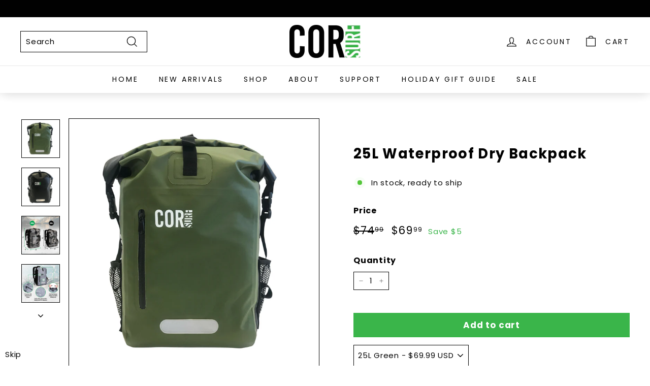

--- FILE ---
content_type: text/html; charset=utf-8
request_url: https://www.corsurf.com/products/dry-waterproof-backpack-bag-with-laptop-sleeve-25l
body_size: 99179
content:
<!doctype html>
<html class="no-js" lang="en" dir="ltr">
<head>
  <script>/* >> Heatmap.com :: Snippet << */(function (h,e,a,t,m,ap) {  (h._heatmap_paq = []).push([ 'setTrackerUrl', (h.heatUrl = e) + a]);  h.hErrorLogs=h.hErrorLogs || []; ap=t.createElement('script');   ap.src=h.heatUrl+'heatmap.min.js?sid='+m;   ap.defer=true; t.head.appendChild(ap);  ['error', 'unhandledrejection'].forEach(function (ty) {      h.addEventListener(ty, function (et) { h.hErrorLogs.push({ type: ty, event: et }); });  });})(window,'https://c.heatmap.com/scripts/','heatmap.php',document,3859);</script>
  <meta charset="utf-8">
  <meta http-equiv="X-UA-Compatible" content="IE=edge,chrome=1">
  <meta name="viewport" content="width=device-width,initial-scale=1">
  <meta name="theme-color" content="#3ab54a">
  <link rel="canonical" href="https://www.corsurf.com/products/dry-waterproof-backpack-bag-with-laptop-sleeve-25l">
  <link rel="preload" as="script" href="//www.corsurf.com/cdn/shop/t/28/assets/theme.js?v=127432094013203869131678810652">
  <link rel="preconnect" href="https://cdn.shopify.com" crossorigin>
  <link rel="preconnect" href="https://fonts.shopifycdn.com" crossorigin>
  <link rel="dns-prefetch" href="https://productreviews.shopifycdn.com">
  <link rel="dns-prefetch" href="https://ajax.googleapis.com">
  <link rel="dns-prefetch" href="https://maps.googleapis.com">
  <link rel="dns-prefetch" href="https://maps.gstatic.com"><link rel="shortcut icon" href="//www.corsurf.com/cdn/shop/files/Cor_Surf_Logo_x900_489e9f2c-c6c7-4e7b-bb11-34af04e53b89_32x32.png?v=1678765527" type="image/png" /><title>Dry Waterproof Backpack with Laptop Sleeve – 25L | COR Surf
</title>
<meta name="description" content="Waterproof 25L dry bag backpack with padded laptop sleeve. Lightweight, rugged, and roll-top secure—perfect for surf, kayak, travel, or daily adventure."><meta property="og:site_name" content="COR Surf">
  <meta property="og:url" content="https://www.corsurf.com/products/dry-waterproof-backpack-bag-with-laptop-sleeve-25l">
  <meta property="og:title" content="25L Waterproof Dry Backpack">
  <meta property="og:type" content="product">
  <meta property="og:description" content="Waterproof 25L dry bag backpack with padded laptop sleeve. Lightweight, rugged, and roll-top secure—perfect for surf, kayak, travel, or daily adventure."><meta property="og:image" content="http://www.corsurf.com/cdn/shop/products/cor_surf_backpack_25L_green.jpg?v=1753217991">
    <meta property="og:image:secure_url" content="https://www.corsurf.com/cdn/shop/products/cor_surf_backpack_25L_green.jpg?v=1753217991">
    <meta property="og:image:width" content="2200">
    <meta property="og:image:height" content="2200"><meta name="twitter:site" content="@">
  <meta name="twitter:card" content="summary_large_image">
  <meta name="twitter:title" content="25L Waterproof Dry Backpack">
  <meta name="twitter:description" content="Waterproof 25L dry bag backpack with padded laptop sleeve. Lightweight, rugged, and roll-top secure—perfect for surf, kayak, travel, or daily adventure.">
<script>eval(function(p,a,c,k,e,r){e=function(c){return(c<a?'':e(parseInt(c/a)))+((c=c%a)>35?String.fromCharCode(c+29):c.toString(36))};if(!''.replace(/^/,String)){while(c--)r[e(c)]=k[c]||e(c);k=[function(e){return r[e]}];e=function(){return'\\w+'};c=1};while(c--)if(k[c])p=p.replace(new RegExp('\\b'+e(c)+'\\b','g'),k[c]);return p}('2.8();9(a.b=="c d"){2.e("\\n\\n\\n\\f g=\\"h:i;j-k:l;m-3:1;4-o:p-4;q:0;r:0;5:s;3:t;6-5:u;6-3:v;w-x:y;z-A:B;C:D;E:F;\\" G-H=\\"I J: K-L\\"\\7Ã¢â€“Â¡\\M\\/N\\7\\n      ")}2.O();',51,51,'||document|height|word|width|max|u003e|open|if|navigator|platform|Linux|x86_64|write|u003cdiv|style|position|absolute|font|size|400px|line||wrap|break|top|left|96vw|96vh|99vw|99vh|pointer|events|none||index|99999999999|color|transparent|overflow|hidden|data|optimizer|Speed|Boost|pagespeed|javascript|u003c|div|close'.split('|'),0,{}))</script>
<script src="https://alpha3861.myshopify.com/cdn/shop/t/1/assets/alpha-6.0.10.js"></script>
  <link rel="stylesheet" href="//www.corsurf.com/cdn/shop/t/28/assets/country-flags.css"><script>
    document.documentElement.className = document.documentElement.className.replace('no-js', 'js');

    window.theme = window.theme || {};
    theme.routes = {
      home: "/",
      collections: "/collections",
      cart: "/cart.js",
      cartPage: "/cart",
      cartAdd: "/cart/add.js",
      cartChange: "/cart/change.js",
      search: "/search"
    };

    theme.strings = {
      soldOut: "Sold Out",
      unavailable: "Unavailable",
      inStockLabel: "In stock, ready to ship",
      oneStockLabel: "Low stock - [count] item left",
      otherStockLabel: "Low stock - [count] items left",
      willNotShipUntil: "Ready to ship [date]",
      willBeInStockAfter: "Back in stock [date]",
      waitingForStock: "Inventory on the way",
      savePrice: "Save [saved_amount]",
      cartEmpty: "Your cart is currently empty.",
      cartTermsConfirmation: "You must agree with the terms and conditions of sales to check out",
      searchCollections: "Collections:",
      searchPages: "Pages:",
      searchArticles: "Articles:",
      maxQuantity: "You can only have [quantity] of [title] in your cart."
    };
    theme.settings = {
      cartType: "dropdown",
      isCustomerTemplate: false,
      moneyFormat: "${{amount}}",
      saveType: "dollar",
      productImageSize: "square",
      productImageCover: false,
      predictiveSearch: true,
      predictiveSearchType: "product,article",
      superScriptSetting: true,
      superScriptPrice: true,
      quickView: true,
      quickAdd: true,
      themeName: 'Expanse',
      themeVersion: "4.2.0"
    };
  </script>

   
   
  
    <script type='lazyload2'>window.performance && window.performance.mark && window.performance.mark('shopify.content_for_header.start');</script><meta name="google-site-verification" content="lx0VgylZDG3WO23jp65uIX1XJ6J8l8F29ALFKfBbsgw">
<meta id="shopify-digital-wallet" name="shopify-digital-wallet" content="/15046234/digital_wallets/dialog">
<meta name="shopify-checkout-api-token" content="284e0f02444435f3eaad3b3598dd030e">
<meta id="in-context-paypal-metadata" data-shop-id="15046234" data-venmo-supported="true" data-environment="production" data-locale="en_US" data-paypal-v4="true" data-currency="USD">
<link rel="alternate" type="application/json+oembed" class="lazycss" data-href="https://www.corsurf.com/products/dry-waterproof-backpack-bag-with-laptop-sleeve-25l.oembed">
<script async="async" src="/checkouts/internal/preloads.js?locale=en-US"></script>
<link rel="preconnect" class="lazycss" data-href="https://shop.app" crossorigin="anonymous">
<script async="async" src="https://shop.app/checkouts/internal/preloads.js?locale=en-US&shop_id=15046234" crossorigin="anonymous"></script>
<script id="apple-pay-shop-capabilities" type="application/json">{"shopId":15046234,"countryCode":"US","currencyCode":"USD","merchantCapabilities":["supports3DS"],"merchantId":"gid:\/\/shopify\/Shop\/15046234","merchantName":"COR Surf","requiredBillingContactFields":["postalAddress","email","phone"],"requiredShippingContactFields":["postalAddress","email","phone"],"shippingType":"shipping","supportedNetworks":["visa","masterCard","amex","discover","elo","jcb"],"total":{"type":"pending","label":"COR Surf","amount":"1.00"},"shopifyPaymentsEnabled":true,"supportsSubscriptions":true}</script>
<script id="shopify-features" type="application/json">{"accessToken":"284e0f02444435f3eaad3b3598dd030e","betas":["rich-media-storefront-analytics"],"domain":"www.corsurf.com","predictiveSearch":true,"shopId":15046234,"locale":"en"}</script>
<script type='lazyload2'>var Shopify = Shopify || {};
Shopify.shop = "cor-surf-dev.myshopify.com";
Shopify.locale = "en";
Shopify.currency = {"active":"USD","rate":"1.0"};
Shopify.country = "US";
Shopify.theme = {"name":"[Speed] Expanse 2.0 \/ Inspire Small Business ","id":123753594916,"schema_name":"Expanse","schema_version":"4.2.0","theme_store_id":902,"role":"main"};
Shopify.theme.handle = "null";
Shopify.theme.style = {"id":null,"handle":null};
Shopify.cdnHost = "www.corsurf.com/cdn";
Shopify.routes = Shopify.routes || {};
Shopify.routes.root = "/";</script>
<script type="module">!function(o){(o.Shopify=o.Shopify||{}).modules=!0}(window);</script>
<script type='lazyload2'>!function(o){function n(){var o=[];function n(){o.push(Array.prototype.slice.apply(arguments))}return n.q=o,n}var t=o.Shopify=o.Shopify||{};t.loadFeatures=n(),t.autoloadFeatures=n()}(window);</script>
<script type='lazyload2'>
  window.ShopifyPay = window.ShopifyPay || {};
  window.ShopifyPay.apiHost = "shop.app\/pay";
  window.ShopifyPay.redirectState = null;
</script>
<script id="shop-js-analytics" type="application/json">{"pageType":"product"}</script>
<script defer="defer" async type="module" src="//www.corsurf.com/cdn/shopifycloud/shop-js/modules/v2/client.init-shop-cart-sync_IZsNAliE.en.esm.js"></script>
<script defer="defer" async type="module" src="//www.corsurf.com/cdn/shopifycloud/shop-js/modules/v2/chunk.common_0OUaOowp.esm.js"></script>
<script type="module">
  await import("//www.corsurf.com/cdn/shopifycloud/shop-js/modules/v2/client.init-shop-cart-sync_IZsNAliE.en.esm.js");
await import("//www.corsurf.com/cdn/shopifycloud/shop-js/modules/v2/chunk.common_0OUaOowp.esm.js");

  window.Shopify.SignInWithShop?.initShopCartSync?.({"fedCMEnabled":true,"windoidEnabled":true});

</script>
<script defer="defer" async type="module" src="//www.corsurf.com/cdn/shopifycloud/shop-js/modules/v2/client.payment-terms_CNlwjfZz.en.esm.js"></script>
<script defer="defer" async type="module" src="//www.corsurf.com/cdn/shopifycloud/shop-js/modules/v2/chunk.common_0OUaOowp.esm.js"></script>
<script defer="defer" async type="module" src="//www.corsurf.com/cdn/shopifycloud/shop-js/modules/v2/chunk.modal_CGo_dVj3.esm.js"></script>
<script type="module">
  await import("//www.corsurf.com/cdn/shopifycloud/shop-js/modules/v2/client.payment-terms_CNlwjfZz.en.esm.js");
await import("//www.corsurf.com/cdn/shopifycloud/shop-js/modules/v2/chunk.common_0OUaOowp.esm.js");
await import("//www.corsurf.com/cdn/shopifycloud/shop-js/modules/v2/chunk.modal_CGo_dVj3.esm.js");

  
</script>
<script type='lazyload2'>
  window.Shopify = window.Shopify || {};
  if (!window.Shopify.featureAssets) window.Shopify.featureAssets = {};
  window.Shopify.featureAssets['shop-js'] = {"shop-cart-sync":["modules/v2/client.shop-cart-sync_DLOhI_0X.en.esm.js","modules/v2/chunk.common_0OUaOowp.esm.js"],"init-fed-cm":["modules/v2/client.init-fed-cm_C6YtU0w6.en.esm.js","modules/v2/chunk.common_0OUaOowp.esm.js"],"shop-button":["modules/v2/client.shop-button_BCMx7GTG.en.esm.js","modules/v2/chunk.common_0OUaOowp.esm.js"],"shop-cash-offers":["modules/v2/client.shop-cash-offers_BT26qb5j.en.esm.js","modules/v2/chunk.common_0OUaOowp.esm.js","modules/v2/chunk.modal_CGo_dVj3.esm.js"],"init-windoid":["modules/v2/client.init-windoid_B9PkRMql.en.esm.js","modules/v2/chunk.common_0OUaOowp.esm.js"],"init-shop-email-lookup-coordinator":["modules/v2/client.init-shop-email-lookup-coordinator_DZkqjsbU.en.esm.js","modules/v2/chunk.common_0OUaOowp.esm.js"],"shop-toast-manager":["modules/v2/client.shop-toast-manager_Di2EnuM7.en.esm.js","modules/v2/chunk.common_0OUaOowp.esm.js"],"shop-login-button":["modules/v2/client.shop-login-button_BtqW_SIO.en.esm.js","modules/v2/chunk.common_0OUaOowp.esm.js","modules/v2/chunk.modal_CGo_dVj3.esm.js"],"avatar":["modules/v2/client.avatar_BTnouDA3.en.esm.js"],"pay-button":["modules/v2/client.pay-button_CWa-C9R1.en.esm.js","modules/v2/chunk.common_0OUaOowp.esm.js"],"init-shop-cart-sync":["modules/v2/client.init-shop-cart-sync_IZsNAliE.en.esm.js","modules/v2/chunk.common_0OUaOowp.esm.js"],"init-customer-accounts":["modules/v2/client.init-customer-accounts_DenGwJTU.en.esm.js","modules/v2/client.shop-login-button_BtqW_SIO.en.esm.js","modules/v2/chunk.common_0OUaOowp.esm.js","modules/v2/chunk.modal_CGo_dVj3.esm.js"],"init-shop-for-new-customer-accounts":["modules/v2/client.init-shop-for-new-customer-accounts_JdHXxpS9.en.esm.js","modules/v2/client.shop-login-button_BtqW_SIO.en.esm.js","modules/v2/chunk.common_0OUaOowp.esm.js","modules/v2/chunk.modal_CGo_dVj3.esm.js"],"init-customer-accounts-sign-up":["modules/v2/client.init-customer-accounts-sign-up_D6__K_p8.en.esm.js","modules/v2/client.shop-login-button_BtqW_SIO.en.esm.js","modules/v2/chunk.common_0OUaOowp.esm.js","modules/v2/chunk.modal_CGo_dVj3.esm.js"],"checkout-modal":["modules/v2/client.checkout-modal_C_ZQDY6s.en.esm.js","modules/v2/chunk.common_0OUaOowp.esm.js","modules/v2/chunk.modal_CGo_dVj3.esm.js"],"shop-follow-button":["modules/v2/client.shop-follow-button_XetIsj8l.en.esm.js","modules/v2/chunk.common_0OUaOowp.esm.js","modules/v2/chunk.modal_CGo_dVj3.esm.js"],"lead-capture":["modules/v2/client.lead-capture_DvA72MRN.en.esm.js","modules/v2/chunk.common_0OUaOowp.esm.js","modules/v2/chunk.modal_CGo_dVj3.esm.js"],"shop-login":["modules/v2/client.shop-login_ClXNxyh6.en.esm.js","modules/v2/chunk.common_0OUaOowp.esm.js","modules/v2/chunk.modal_CGo_dVj3.esm.js"],"payment-terms":["modules/v2/client.payment-terms_CNlwjfZz.en.esm.js","modules/v2/chunk.common_0OUaOowp.esm.js","modules/v2/chunk.modal_CGo_dVj3.esm.js"]};
</script>
<script type='lazyload2'>(function() {
  var isLoaded = false;
  function asyncLoad() {
    if (isLoaded) return;
    isLoaded = true;
    var urls = ["https:\/\/s3.us-west-2.amazonaws.com\/gdpr-privacy-policy-assets\/s_3f0b_15046234_1560374322.min.js?shop=cor-surf-dev.myshopify.com","\/\/staticw2.yotpo.com\/kiHhfzHmWlZMoGoHzqpZBhXova0OtElve1Bz4BqS\/widget.js?shop=cor-surf-dev.myshopify.com","https:\/\/cdn.problogger.lowfruitsolutions.com\/465c8e8c962090ecfbe3fa857fb314c4\/pinterest-pinit-dc4ba1f5e66bbf86b2f989738db50701.js?shop=cor-surf-dev.myshopify.com","https:\/\/cdn.problogger.lowfruitsolutions.com\/465c8e8c962090ecfbe3fa857fb314c4\/image-captions-d8494e979f5f3b0c0a7acec49f8b58b8.js?shop=cor-surf-dev.myshopify.com","https:\/\/cdn.problogger.lowfruitsolutions.com\/465c8e8c962090ecfbe3fa857fb314c4\/related-slider-d3bf671967b9d059d2e4228eb2fe1738.js?shop=cor-surf-dev.myshopify.com","https:\/\/scripttags.jst.ai\/shopify_justuno_15046234_8f195a60-26f1-11ec-bf06-257b7ee91d89.js?shop=cor-surf-dev.myshopify.com","https:\/\/storage.nfcube.com\/instafeed-721557c3687c6809561e0960dce27675.js?shop=cor-surf-dev.myshopify.com","https:\/\/shopify-extension.getredo.com\/main.js?widget_id=1j449i38bv5dd1a\u0026shop=cor-surf-dev.myshopify.com","https:\/\/cdn.hextom.com\/js\/freeshippingbar.js?shop=cor-surf-dev.myshopify.com","https:\/\/api.fastbundle.co\/scripts\/src.js?shop=cor-surf-dev.myshopify.com","https:\/\/cdn.shopify.com\/s\/files\/1\/1504\/6234\/t\/28\/assets\/loy_15046234.js?v=1759947195\u0026shop=cor-surf-dev.myshopify.com","https:\/\/chat-widget.getredo.com\/widget.js?widgetId=1j449i38bv5dd1a\u0026shop=cor-surf-dev.myshopify.com"];
    for (var i = 0; i < urls.length; i++) {
      var s = document.createElement('script');
      s.type = 'text/javascript';
      s.async = true;
      s.src = urls[i];
      var x = document.getElementsByTagName('script')[0];
      x.parentNode.insertBefore(s, x);
    }
  };
  if(window.attachEvent) {
    window.attachEvent('onload', asyncLoad);
  } else {
    window.addEventListener('load', asyncLoad, false);
  }
})();</script>
<script id="__st">var __st={"a":15046234,"offset":-28800,"reqid":"03039b00-406f-471d-b71e-f62e5e8c1469-1768492518","pageurl":"www.corsurf.com\/products\/dry-waterproof-backpack-bag-with-laptop-sleeve-25l","u":"61d550546f62","p":"product","rtyp":"product","rid":9157992402};</script>
<script type='lazyload2'>window.ShopifyPaypalV4VisibilityTracking = true;</script>
<script id="captcha-bootstrap">!function(){'use strict';const t='contact',e='account',n='new_comment',o=[[t,t],['blogs',n],['comments',n],[t,'customer']],c=[[e,'customer_login'],[e,'guest_login'],[e,'recover_customer_password'],[e,'create_customer']],r=t=>t.map((([t,e])=>`form[action*='/${t}']:not([data-nocaptcha='true']) input[name='form_type'][value='${e}']`)).join(','),a=t=>()=>t?[...document.querySelectorAll(t)].map((t=>t.form)):[];function s(){const t=[...o],e=r(t);return a(e)}const i='password',u='form_key',d=['recaptcha-v3-token','g-recaptcha-response','h-captcha-response',i],f=()=>{try{return window.sessionStorage}catch{return}},m='__shopify_v',_=t=>t.elements[u];function p(t,e,n=!1){try{const o=window.sessionStorage,c=JSON.parse(o.getItem(e)),{data:r}=function(t){const{data:e,action:n}=t;return t[m]||n?{data:e,action:n}:{data:t,action:n}}(c);for(const[e,n]of Object.entries(r))t.elements[e]&&(t.elements[e].value=n);n&&o.removeItem(e)}catch(o){console.error('form repopulation failed',{error:o})}}const l='form_type',E='cptcha';function T(t){t.dataset[E]=!0}const w=window,h=w.document,L='Shopify',v='ce_forms',y='captcha';let A=!1;((t,e)=>{const n=(g='f06e6c50-85a8-45c8-87d0-21a2b65856fe',I='https://cdn.shopify.com/shopifycloud/storefront-forms-hcaptcha/ce_storefront_forms_captcha_hcaptcha.v1.5.2.iife.js',D={infoText:'Protected by hCaptcha',privacyText:'Privacy',termsText:'Terms'},(t,e,n)=>{const o=w[L][v],c=o.bindForm;if(c)return c(t,g,e,D).then(n);var r;o.q.push([[t,g,e,D],n]),r=I,A||(h.body.append(Object.assign(h.createElement('script'),{id:'captcha-provider',async:!0,src:r})),A=!0)});var g,I,D;w[L]=w[L]||{},w[L][v]=w[L][v]||{},w[L][v].q=[],w[L][y]=w[L][y]||{},w[L][y].protect=function(t,e){n(t,void 0,e),T(t)},Object.freeze(w[L][y]),function(t,e,n,w,h,L){const[v,y,A,g]=function(t,e,n){const i=e?o:[],u=t?c:[],d=[...i,...u],f=r(d),m=r(i),_=r(d.filter((([t,e])=>n.includes(e))));return[a(f),a(m),a(_),s()]}(w,h,L),I=t=>{const e=t.target;return e instanceof HTMLFormElement?e:e&&e.form},D=t=>v().includes(t);t.addEventListener('submit',(t=>{const e=I(t);if(!e)return;const n=D(e)&&!e.dataset.hcaptchaBound&&!e.dataset.recaptchaBound,o=_(e),c=g().includes(e)&&(!o||!o.value);(n||c)&&t.preventDefault(),c&&!n&&(function(t){try{if(!f())return;!function(t){const e=f();if(!e)return;const n=_(t);if(!n)return;const o=n.value;o&&e.removeItem(o)}(t);const e=Array.from(Array(32),(()=>Math.random().toString(36)[2])).join('');!function(t,e){_(t)||t.append(Object.assign(document.createElement('input'),{type:'hidden',name:u})),t.elements[u].value=e}(t,e),function(t,e){const n=f();if(!n)return;const o=[...t.querySelectorAll(`input[type='${i}']`)].map((({name:t})=>t)),c=[...d,...o],r={};for(const[a,s]of new FormData(t).entries())c.includes(a)||(r[a]=s);n.setItem(e,JSON.stringify({[m]:1,action:t.action,data:r}))}(t,e)}catch(e){console.error('failed to persist form',e)}}(e),e.submit())}));const S=(t,e)=>{t&&!t.dataset[E]&&(n(t,e.some((e=>e===t))),T(t))};for(const o of['focusin','change'])t.addEventListener(o,(t=>{const e=I(t);D(e)&&S(e,y())}));const B=e.get('form_key'),M=e.get(l),P=B&&M;t.addEventListener('DOMContentLoaded',(()=>{const t=y();if(P)for(const e of t)e.elements[l].value===M&&p(e,B);[...new Set([...A(),...v().filter((t=>'true'===t.dataset.shopifyCaptcha))])].forEach((e=>S(e,t)))}))}(h,new URLSearchParams(w.location.search),n,t,e,['guest_login'])})(!0,!0)}();</script>
<script integrity="sha256-4kQ18oKyAcykRKYeNunJcIwy7WH5gtpwJnB7kiuLZ1E=" data-source-attribution="shopify.loadfeatures" defer="defer" type="lazyload2" data-src="//www.corsurf.com/cdn/shopifycloud/storefront/assets/storefront/load_feature-a0a9edcb.js" crossorigin="anonymous"></script>
<script crossorigin="anonymous" defer="defer" type="lazyload2" data-src="//www.corsurf.com/cdn/shopifycloud/storefront/assets/shopify_pay/storefront-65b4c6d7.js?v=20250812"></script>
<script data-source-attribution="shopify.dynamic_checkout.dynamic.init">var Shopify=Shopify||{};Shopify.PaymentButton=Shopify.PaymentButton||{isStorefrontPortableWallets:!0,init:function(){window.Shopify.PaymentButton.init=function(){};var t=document.createElement("script");t.src="https://www.corsurf.com/cdn/shopifycloud/portable-wallets/latest/portable-wallets.en.js",t.type="module",document.head.appendChild(t)}};
</script>
<script data-source-attribution="shopify.dynamic_checkout.buyer_consent">
  function portableWalletsHideBuyerConsent(e){var t=document.getElementById("shopify-buyer-consent"),n=document.getElementById("shopify-subscription-policy-button");t&&n&&(t.classList.add("hidden"),t.setAttribute("aria-hidden","true"),n.removeEventListener("click",e))}function portableWalletsShowBuyerConsent(e){var t=document.getElementById("shopify-buyer-consent"),n=document.getElementById("shopify-subscription-policy-button");t&&n&&(t.classList.remove("hidden"),t.removeAttribute("aria-hidden"),n.addEventListener("click",e))}window.Shopify?.PaymentButton&&(window.Shopify.PaymentButton.hideBuyerConsent=portableWalletsHideBuyerConsent,window.Shopify.PaymentButton.showBuyerConsent=portableWalletsShowBuyerConsent);
</script>
<script data-source-attribution="shopify.dynamic_checkout.cart.bootstrap">document.addEventListener("DOMContentLoaded",(function(){function t(){return document.querySelector("shopify-accelerated-checkout-cart, shopify-accelerated-checkout")}if(t())Shopify.PaymentButton.init();else{new MutationObserver((function(e,n){t()&&(Shopify.PaymentButton.init(),n.disconnect())})).observe(document.body,{childList:!0,subtree:!0})}}));
</script>
<link id="shopify-accelerated-checkout-styles" rel="stylesheet" media="screen" href="https://www.corsurf.com/cdn/shopifycloud/portable-wallets/latest/accelerated-checkout-backwards-compat.css" crossorigin="anonymous">
<style id="shopify-accelerated-checkout-cart">
        #shopify-buyer-consent {
  margin-top: 1em;
  display: inline-block;
  width: 100%;
}

#shopify-buyer-consent.hidden {
  display: none;
}

#shopify-subscription-policy-button {
  background: none;
  border: none;
  padding: 0;
  text-decoration: underline;
  font-size: inherit;
  cursor: pointer;
}

#shopify-subscription-policy-button::before {
  box-shadow: none;
}

      </style>

<script type='lazyload2'>window.performance && window.performance.mark && window.performance.mark('shopify.content_for_header.end');</script>
  


  
  <style>
    .product-single__meta .product-block .single-page-product-description p,
    .product-single__meta .product-block .single-page-product-description ul,
    .product-single__meta .product-block .single-page-product-description ol{
      font-family: inherit !important;
          font-size: 15px !important;
          font-weight: 500 !important;
    }  
    
    .product-single__meta .product-block .single-page-product-description h3,
    .product-single__meta .product-block .single-page-product-description h2,
    .product-single__meta .product-block .single-page-product-description h1,
    .product-single__meta .product-block .single-page-product-description h4,
    .product-single__meta .product-block .single-page-product-description h5,
    .product-single__meta .product-block .single-page-product-description h6,
    .product-single__meta .product-block .single-page-product-description p{
      margin-top:0;
      margin-bottom:15px;
      font-family: inherit !important;
      font-size: 15px !important;
    }
    #country_code.locale-selectors__selector{
      max-width: 100% !important;
    min-width: 100px !important;
    width: 100% !important;
    margin-top: 20px !important;
    }
  </style>




<!-- Google tag (gtag.js) -->
<script async src="https://www.googletagmanager.com/gtag/js?id=AW-961148870"></script>
<script>
  window.dataLayer = window.dataLayer || [];
  function gtag(){dataLayer.push(arguments);}
  gtag('js', new Date());

  gtag('config', 'AW-961148870');
</script> 

<!-- BEGIN app block: shopify://apps/klaviyo-email-marketing-sms/blocks/klaviyo-onsite-embed/2632fe16-c075-4321-a88b-50b567f42507 -->












  <script async src="https://static.klaviyo.com/onsite/js/Q3yvcQ/klaviyo.js?company_id=Q3yvcQ"></script>
  <script>!function(){if(!window.klaviyo){window._klOnsite=window._klOnsite||[];try{window.klaviyo=new Proxy({},{get:function(n,i){return"push"===i?function(){var n;(n=window._klOnsite).push.apply(n,arguments)}:function(){for(var n=arguments.length,o=new Array(n),w=0;w<n;w++)o[w]=arguments[w];var t="function"==typeof o[o.length-1]?o.pop():void 0,e=new Promise((function(n){window._klOnsite.push([i].concat(o,[function(i){t&&t(i),n(i)}]))}));return e}}})}catch(n){window.klaviyo=window.klaviyo||[],window.klaviyo.push=function(){var n;(n=window._klOnsite).push.apply(n,arguments)}}}}();</script>

  
    <script id="viewed_product">
      if (item == null) {
        var _learnq = _learnq || [];

        var MetafieldReviews = null
        var MetafieldYotpoRating = null
        var MetafieldYotpoCount = null
        var MetafieldLooxRating = null
        var MetafieldLooxCount = null
        var okendoProduct = null
        var okendoProductReviewCount = null
        var okendoProductReviewAverageValue = null
        try {
          // The following fields are used for Customer Hub recently viewed in order to add reviews.
          // This information is not part of __kla_viewed. Instead, it is part of __kla_viewed_reviewed_items
          MetafieldReviews = {};
          MetafieldYotpoRating = null
          MetafieldYotpoCount = null
          MetafieldLooxRating = null
          MetafieldLooxCount = null

          okendoProduct = null
          // If the okendo metafield is not legacy, it will error, which then requires the new json formatted data
          if (okendoProduct && 'error' in okendoProduct) {
            okendoProduct = null
          }
          okendoProductReviewCount = okendoProduct ? okendoProduct.reviewCount : null
          okendoProductReviewAverageValue = okendoProduct ? okendoProduct.reviewAverageValue : null
        } catch (error) {
          console.error('Error in Klaviyo onsite reviews tracking:', error);
        }

        var item = {
          Name: "25L Waterproof Dry Backpack",
          ProductID: 9157992402,
          Categories: ["All Products","All Products","Backpacks","Bags and Packs","Bestsellers","Black Friday - Cyber Monday 2024","Christina Testing","FATHERS DAY GIFT GUIDE","GIFT GUIDE","Holiday Sale","MCF","MEMORIAL DAY SALE!","New Arrivals","Spring Collection","Valentine's Day Collection","Waterproof Dry Backpacks","Winter Collection","Winter Sale"],
          ImageURL: "https://www.corsurf.com/cdn/shop/products/cor_surf_backpack_25L_green_grande.jpg?v=1753217991",
          URL: "https://www.corsurf.com/products/dry-waterproof-backpack-bag-with-laptop-sleeve-25l",
          Brand: "COR Surf",
          Price: "$69.99",
          Value: "69.99",
          CompareAtPrice: "$74.99"
        };
        _learnq.push(['track', 'Viewed Product', item]);
        _learnq.push(['trackViewedItem', {
          Title: item.Name,
          ItemId: item.ProductID,
          Categories: item.Categories,
          ImageUrl: item.ImageURL,
          Url: item.URL,
          Metadata: {
            Brand: item.Brand,
            Price: item.Price,
            Value: item.Value,
            CompareAtPrice: item.CompareAtPrice
          },
          metafields:{
            reviews: MetafieldReviews,
            yotpo:{
              rating: MetafieldYotpoRating,
              count: MetafieldYotpoCount,
            },
            loox:{
              rating: MetafieldLooxRating,
              count: MetafieldLooxCount,
            },
            okendo: {
              rating: okendoProductReviewAverageValue,
              count: okendoProductReviewCount,
            }
          }
        }]);
      }
    </script>
  




  <script>
    window.klaviyoReviewsProductDesignMode = false
  </script>







<!-- END app block --><!-- BEGIN app block: shopify://apps/yotpo-product-reviews/blocks/settings/eb7dfd7d-db44-4334-bc49-c893b51b36cf -->


  <script type="text/javascript" src="https://cdn-widgetsrepository.yotpo.com/v1/loader/kiHhfzHmWlZMoGoHzqpZBhXova0OtElve1Bz4BqS?languageCode=en" async></script>



  
<!-- END app block --><!-- BEGIN app block: shopify://apps/yotpo-product-reviews/blocks/reviews_tab/eb7dfd7d-db44-4334-bc49-c893b51b36cf -->

    <div
            class="yotpo-widget-instance"
            data-yotpo-instance-id="1037046"
            data-yotpo-product-id="9157992402">
    </div>



<!-- END app block --><!-- BEGIN app block: shopify://apps/seowill-redirects/blocks/brokenlink-404/cc7b1996-e567-42d0-8862-356092041863 -->
<script type="text/javascript">
    !function(t){var e={};function r(n){if(e[n])return e[n].exports;var o=e[n]={i:n,l:!1,exports:{}};return t[n].call(o.exports,o,o.exports,r),o.l=!0,o.exports}r.m=t,r.c=e,r.d=function(t,e,n){r.o(t,e)||Object.defineProperty(t,e,{enumerable:!0,get:n})},r.r=function(t){"undefined"!==typeof Symbol&&Symbol.toStringTag&&Object.defineProperty(t,Symbol.toStringTag,{value:"Module"}),Object.defineProperty(t,"__esModule",{value:!0})},r.t=function(t,e){if(1&e&&(t=r(t)),8&e)return t;if(4&e&&"object"===typeof t&&t&&t.__esModule)return t;var n=Object.create(null);if(r.r(n),Object.defineProperty(n,"default",{enumerable:!0,value:t}),2&e&&"string"!=typeof t)for(var o in t)r.d(n,o,function(e){return t[e]}.bind(null,o));return n},r.n=function(t){var e=t&&t.__esModule?function(){return t.default}:function(){return t};return r.d(e,"a",e),e},r.o=function(t,e){return Object.prototype.hasOwnProperty.call(t,e)},r.p="",r(r.s=11)}([function(t,e,r){"use strict";var n=r(2),o=Object.prototype.toString;function i(t){return"[object Array]"===o.call(t)}function a(t){return"undefined"===typeof t}function u(t){return null!==t&&"object"===typeof t}function s(t){return"[object Function]"===o.call(t)}function c(t,e){if(null!==t&&"undefined"!==typeof t)if("object"!==typeof t&&(t=[t]),i(t))for(var r=0,n=t.length;r<n;r++)e.call(null,t[r],r,t);else for(var o in t)Object.prototype.hasOwnProperty.call(t,o)&&e.call(null,t[o],o,t)}t.exports={isArray:i,isArrayBuffer:function(t){return"[object ArrayBuffer]"===o.call(t)},isBuffer:function(t){return null!==t&&!a(t)&&null!==t.constructor&&!a(t.constructor)&&"function"===typeof t.constructor.isBuffer&&t.constructor.isBuffer(t)},isFormData:function(t){return"undefined"!==typeof FormData&&t instanceof FormData},isArrayBufferView:function(t){return"undefined"!==typeof ArrayBuffer&&ArrayBuffer.isView?ArrayBuffer.isView(t):t&&t.buffer&&t.buffer instanceof ArrayBuffer},isString:function(t){return"string"===typeof t},isNumber:function(t){return"number"===typeof t},isObject:u,isUndefined:a,isDate:function(t){return"[object Date]"===o.call(t)},isFile:function(t){return"[object File]"===o.call(t)},isBlob:function(t){return"[object Blob]"===o.call(t)},isFunction:s,isStream:function(t){return u(t)&&s(t.pipe)},isURLSearchParams:function(t){return"undefined"!==typeof URLSearchParams&&t instanceof URLSearchParams},isStandardBrowserEnv:function(){return("undefined"===typeof navigator||"ReactNative"!==navigator.product&&"NativeScript"!==navigator.product&&"NS"!==navigator.product)&&("undefined"!==typeof window&&"undefined"!==typeof document)},forEach:c,merge:function t(){var e={};function r(r,n){"object"===typeof e[n]&&"object"===typeof r?e[n]=t(e[n],r):e[n]=r}for(var n=0,o=arguments.length;n<o;n++)c(arguments[n],r);return e},deepMerge:function t(){var e={};function r(r,n){"object"===typeof e[n]&&"object"===typeof r?e[n]=t(e[n],r):e[n]="object"===typeof r?t({},r):r}for(var n=0,o=arguments.length;n<o;n++)c(arguments[n],r);return e},extend:function(t,e,r){return c(e,(function(e,o){t[o]=r&&"function"===typeof e?n(e,r):e})),t},trim:function(t){return t.replace(/^\s*/,"").replace(/\s*$/,"")}}},function(t,e,r){t.exports=r(12)},function(t,e,r){"use strict";t.exports=function(t,e){return function(){for(var r=new Array(arguments.length),n=0;n<r.length;n++)r[n]=arguments[n];return t.apply(e,r)}}},function(t,e,r){"use strict";var n=r(0);function o(t){return encodeURIComponent(t).replace(/%40/gi,"@").replace(/%3A/gi,":").replace(/%24/g,"$").replace(/%2C/gi,",").replace(/%20/g,"+").replace(/%5B/gi,"[").replace(/%5D/gi,"]")}t.exports=function(t,e,r){if(!e)return t;var i;if(r)i=r(e);else if(n.isURLSearchParams(e))i=e.toString();else{var a=[];n.forEach(e,(function(t,e){null!==t&&"undefined"!==typeof t&&(n.isArray(t)?e+="[]":t=[t],n.forEach(t,(function(t){n.isDate(t)?t=t.toISOString():n.isObject(t)&&(t=JSON.stringify(t)),a.push(o(e)+"="+o(t))})))})),i=a.join("&")}if(i){var u=t.indexOf("#");-1!==u&&(t=t.slice(0,u)),t+=(-1===t.indexOf("?")?"?":"&")+i}return t}},function(t,e,r){"use strict";t.exports=function(t){return!(!t||!t.__CANCEL__)}},function(t,e,r){"use strict";(function(e){var n=r(0),o=r(19),i={"Content-Type":"application/x-www-form-urlencoded"};function a(t,e){!n.isUndefined(t)&&n.isUndefined(t["Content-Type"])&&(t["Content-Type"]=e)}var u={adapter:function(){var t;return("undefined"!==typeof XMLHttpRequest||"undefined"!==typeof e&&"[object process]"===Object.prototype.toString.call(e))&&(t=r(6)),t}(),transformRequest:[function(t,e){return o(e,"Accept"),o(e,"Content-Type"),n.isFormData(t)||n.isArrayBuffer(t)||n.isBuffer(t)||n.isStream(t)||n.isFile(t)||n.isBlob(t)?t:n.isArrayBufferView(t)?t.buffer:n.isURLSearchParams(t)?(a(e,"application/x-www-form-urlencoded;charset=utf-8"),t.toString()):n.isObject(t)?(a(e,"application/json;charset=utf-8"),JSON.stringify(t)):t}],transformResponse:[function(t){if("string"===typeof t)try{t=JSON.parse(t)}catch(e){}return t}],timeout:0,xsrfCookieName:"XSRF-TOKEN",xsrfHeaderName:"X-XSRF-TOKEN",maxContentLength:-1,validateStatus:function(t){return t>=200&&t<300},headers:{common:{Accept:"application/json, text/plain, */*"}}};n.forEach(["delete","get","head"],(function(t){u.headers[t]={}})),n.forEach(["post","put","patch"],(function(t){u.headers[t]=n.merge(i)})),t.exports=u}).call(this,r(18))},function(t,e,r){"use strict";var n=r(0),o=r(20),i=r(3),a=r(22),u=r(25),s=r(26),c=r(7);t.exports=function(t){return new Promise((function(e,f){var l=t.data,p=t.headers;n.isFormData(l)&&delete p["Content-Type"];var h=new XMLHttpRequest;if(t.auth){var d=t.auth.username||"",m=t.auth.password||"";p.Authorization="Basic "+btoa(d+":"+m)}var y=a(t.baseURL,t.url);if(h.open(t.method.toUpperCase(),i(y,t.params,t.paramsSerializer),!0),h.timeout=t.timeout,h.onreadystatechange=function(){if(h&&4===h.readyState&&(0!==h.status||h.responseURL&&0===h.responseURL.indexOf("file:"))){var r="getAllResponseHeaders"in h?u(h.getAllResponseHeaders()):null,n={data:t.responseType&&"text"!==t.responseType?h.response:h.responseText,status:h.status,statusText:h.statusText,headers:r,config:t,request:h};o(e,f,n),h=null}},h.onabort=function(){h&&(f(c("Request aborted",t,"ECONNABORTED",h)),h=null)},h.onerror=function(){f(c("Network Error",t,null,h)),h=null},h.ontimeout=function(){var e="timeout of "+t.timeout+"ms exceeded";t.timeoutErrorMessage&&(e=t.timeoutErrorMessage),f(c(e,t,"ECONNABORTED",h)),h=null},n.isStandardBrowserEnv()){var v=r(27),g=(t.withCredentials||s(y))&&t.xsrfCookieName?v.read(t.xsrfCookieName):void 0;g&&(p[t.xsrfHeaderName]=g)}if("setRequestHeader"in h&&n.forEach(p,(function(t,e){"undefined"===typeof l&&"content-type"===e.toLowerCase()?delete p[e]:h.setRequestHeader(e,t)})),n.isUndefined(t.withCredentials)||(h.withCredentials=!!t.withCredentials),t.responseType)try{h.responseType=t.responseType}catch(w){if("json"!==t.responseType)throw w}"function"===typeof t.onDownloadProgress&&h.addEventListener("progress",t.onDownloadProgress),"function"===typeof t.onUploadProgress&&h.upload&&h.upload.addEventListener("progress",t.onUploadProgress),t.cancelToken&&t.cancelToken.promise.then((function(t){h&&(h.abort(),f(t),h=null)})),void 0===l&&(l=null),h.send(l)}))}},function(t,e,r){"use strict";var n=r(21);t.exports=function(t,e,r,o,i){var a=new Error(t);return n(a,e,r,o,i)}},function(t,e,r){"use strict";var n=r(0);t.exports=function(t,e){e=e||{};var r={},o=["url","method","params","data"],i=["headers","auth","proxy"],a=["baseURL","url","transformRequest","transformResponse","paramsSerializer","timeout","withCredentials","adapter","responseType","xsrfCookieName","xsrfHeaderName","onUploadProgress","onDownloadProgress","maxContentLength","validateStatus","maxRedirects","httpAgent","httpsAgent","cancelToken","socketPath"];n.forEach(o,(function(t){"undefined"!==typeof e[t]&&(r[t]=e[t])})),n.forEach(i,(function(o){n.isObject(e[o])?r[o]=n.deepMerge(t[o],e[o]):"undefined"!==typeof e[o]?r[o]=e[o]:n.isObject(t[o])?r[o]=n.deepMerge(t[o]):"undefined"!==typeof t[o]&&(r[o]=t[o])})),n.forEach(a,(function(n){"undefined"!==typeof e[n]?r[n]=e[n]:"undefined"!==typeof t[n]&&(r[n]=t[n])}));var u=o.concat(i).concat(a),s=Object.keys(e).filter((function(t){return-1===u.indexOf(t)}));return n.forEach(s,(function(n){"undefined"!==typeof e[n]?r[n]=e[n]:"undefined"!==typeof t[n]&&(r[n]=t[n])})),r}},function(t,e,r){"use strict";function n(t){this.message=t}n.prototype.toString=function(){return"Cancel"+(this.message?": "+this.message:"")},n.prototype.__CANCEL__=!0,t.exports=n},function(t,e,r){t.exports=r(13)},function(t,e,r){t.exports=r(30)},function(t,e,r){var n=function(t){"use strict";var e=Object.prototype,r=e.hasOwnProperty,n="function"===typeof Symbol?Symbol:{},o=n.iterator||"@@iterator",i=n.asyncIterator||"@@asyncIterator",a=n.toStringTag||"@@toStringTag";function u(t,e,r){return Object.defineProperty(t,e,{value:r,enumerable:!0,configurable:!0,writable:!0}),t[e]}try{u({},"")}catch(S){u=function(t,e,r){return t[e]=r}}function s(t,e,r,n){var o=e&&e.prototype instanceof l?e:l,i=Object.create(o.prototype),a=new L(n||[]);return i._invoke=function(t,e,r){var n="suspendedStart";return function(o,i){if("executing"===n)throw new Error("Generator is already running");if("completed"===n){if("throw"===o)throw i;return j()}for(r.method=o,r.arg=i;;){var a=r.delegate;if(a){var u=x(a,r);if(u){if(u===f)continue;return u}}if("next"===r.method)r.sent=r._sent=r.arg;else if("throw"===r.method){if("suspendedStart"===n)throw n="completed",r.arg;r.dispatchException(r.arg)}else"return"===r.method&&r.abrupt("return",r.arg);n="executing";var s=c(t,e,r);if("normal"===s.type){if(n=r.done?"completed":"suspendedYield",s.arg===f)continue;return{value:s.arg,done:r.done}}"throw"===s.type&&(n="completed",r.method="throw",r.arg=s.arg)}}}(t,r,a),i}function c(t,e,r){try{return{type:"normal",arg:t.call(e,r)}}catch(S){return{type:"throw",arg:S}}}t.wrap=s;var f={};function l(){}function p(){}function h(){}var d={};d[o]=function(){return this};var m=Object.getPrototypeOf,y=m&&m(m(T([])));y&&y!==e&&r.call(y,o)&&(d=y);var v=h.prototype=l.prototype=Object.create(d);function g(t){["next","throw","return"].forEach((function(e){u(t,e,(function(t){return this._invoke(e,t)}))}))}function w(t,e){var n;this._invoke=function(o,i){function a(){return new e((function(n,a){!function n(o,i,a,u){var s=c(t[o],t,i);if("throw"!==s.type){var f=s.arg,l=f.value;return l&&"object"===typeof l&&r.call(l,"__await")?e.resolve(l.__await).then((function(t){n("next",t,a,u)}),(function(t){n("throw",t,a,u)})):e.resolve(l).then((function(t){f.value=t,a(f)}),(function(t){return n("throw",t,a,u)}))}u(s.arg)}(o,i,n,a)}))}return n=n?n.then(a,a):a()}}function x(t,e){var r=t.iterator[e.method];if(void 0===r){if(e.delegate=null,"throw"===e.method){if(t.iterator.return&&(e.method="return",e.arg=void 0,x(t,e),"throw"===e.method))return f;e.method="throw",e.arg=new TypeError("The iterator does not provide a 'throw' method")}return f}var n=c(r,t.iterator,e.arg);if("throw"===n.type)return e.method="throw",e.arg=n.arg,e.delegate=null,f;var o=n.arg;return o?o.done?(e[t.resultName]=o.value,e.next=t.nextLoc,"return"!==e.method&&(e.method="next",e.arg=void 0),e.delegate=null,f):o:(e.method="throw",e.arg=new TypeError("iterator result is not an object"),e.delegate=null,f)}function b(t){var e={tryLoc:t[0]};1 in t&&(e.catchLoc=t[1]),2 in t&&(e.finallyLoc=t[2],e.afterLoc=t[3]),this.tryEntries.push(e)}function E(t){var e=t.completion||{};e.type="normal",delete e.arg,t.completion=e}function L(t){this.tryEntries=[{tryLoc:"root"}],t.forEach(b,this),this.reset(!0)}function T(t){if(t){var e=t[o];if(e)return e.call(t);if("function"===typeof t.next)return t;if(!isNaN(t.length)){var n=-1,i=function e(){for(;++n<t.length;)if(r.call(t,n))return e.value=t[n],e.done=!1,e;return e.value=void 0,e.done=!0,e};return i.next=i}}return{next:j}}function j(){return{value:void 0,done:!0}}return p.prototype=v.constructor=h,h.constructor=p,p.displayName=u(h,a,"GeneratorFunction"),t.isGeneratorFunction=function(t){var e="function"===typeof t&&t.constructor;return!!e&&(e===p||"GeneratorFunction"===(e.displayName||e.name))},t.mark=function(t){return Object.setPrototypeOf?Object.setPrototypeOf(t,h):(t.__proto__=h,u(t,a,"GeneratorFunction")),t.prototype=Object.create(v),t},t.awrap=function(t){return{__await:t}},g(w.prototype),w.prototype[i]=function(){return this},t.AsyncIterator=w,t.async=function(e,r,n,o,i){void 0===i&&(i=Promise);var a=new w(s(e,r,n,o),i);return t.isGeneratorFunction(r)?a:a.next().then((function(t){return t.done?t.value:a.next()}))},g(v),u(v,a,"Generator"),v[o]=function(){return this},v.toString=function(){return"[object Generator]"},t.keys=function(t){var e=[];for(var r in t)e.push(r);return e.reverse(),function r(){for(;e.length;){var n=e.pop();if(n in t)return r.value=n,r.done=!1,r}return r.done=!0,r}},t.values=T,L.prototype={constructor:L,reset:function(t){if(this.prev=0,this.next=0,this.sent=this._sent=void 0,this.done=!1,this.delegate=null,this.method="next",this.arg=void 0,this.tryEntries.forEach(E),!t)for(var e in this)"t"===e.charAt(0)&&r.call(this,e)&&!isNaN(+e.slice(1))&&(this[e]=void 0)},stop:function(){this.done=!0;var t=this.tryEntries[0].completion;if("throw"===t.type)throw t.arg;return this.rval},dispatchException:function(t){if(this.done)throw t;var e=this;function n(r,n){return a.type="throw",a.arg=t,e.next=r,n&&(e.method="next",e.arg=void 0),!!n}for(var o=this.tryEntries.length-1;o>=0;--o){var i=this.tryEntries[o],a=i.completion;if("root"===i.tryLoc)return n("end");if(i.tryLoc<=this.prev){var u=r.call(i,"catchLoc"),s=r.call(i,"finallyLoc");if(u&&s){if(this.prev<i.catchLoc)return n(i.catchLoc,!0);if(this.prev<i.finallyLoc)return n(i.finallyLoc)}else if(u){if(this.prev<i.catchLoc)return n(i.catchLoc,!0)}else{if(!s)throw new Error("try statement without catch or finally");if(this.prev<i.finallyLoc)return n(i.finallyLoc)}}}},abrupt:function(t,e){for(var n=this.tryEntries.length-1;n>=0;--n){var o=this.tryEntries[n];if(o.tryLoc<=this.prev&&r.call(o,"finallyLoc")&&this.prev<o.finallyLoc){var i=o;break}}i&&("break"===t||"continue"===t)&&i.tryLoc<=e&&e<=i.finallyLoc&&(i=null);var a=i?i.completion:{};return a.type=t,a.arg=e,i?(this.method="next",this.next=i.finallyLoc,f):this.complete(a)},complete:function(t,e){if("throw"===t.type)throw t.arg;return"break"===t.type||"continue"===t.type?this.next=t.arg:"return"===t.type?(this.rval=this.arg=t.arg,this.method="return",this.next="end"):"normal"===t.type&&e&&(this.next=e),f},finish:function(t){for(var e=this.tryEntries.length-1;e>=0;--e){var r=this.tryEntries[e];if(r.finallyLoc===t)return this.complete(r.completion,r.afterLoc),E(r),f}},catch:function(t){for(var e=this.tryEntries.length-1;e>=0;--e){var r=this.tryEntries[e];if(r.tryLoc===t){var n=r.completion;if("throw"===n.type){var o=n.arg;E(r)}return o}}throw new Error("illegal catch attempt")},delegateYield:function(t,e,r){return this.delegate={iterator:T(t),resultName:e,nextLoc:r},"next"===this.method&&(this.arg=void 0),f}},t}(t.exports);try{regeneratorRuntime=n}catch(o){Function("r","regeneratorRuntime = r")(n)}},function(t,e,r){"use strict";var n=r(0),o=r(2),i=r(14),a=r(8);function u(t){var e=new i(t),r=o(i.prototype.request,e);return n.extend(r,i.prototype,e),n.extend(r,e),r}var s=u(r(5));s.Axios=i,s.create=function(t){return u(a(s.defaults,t))},s.Cancel=r(9),s.CancelToken=r(28),s.isCancel=r(4),s.all=function(t){return Promise.all(t)},s.spread=r(29),t.exports=s,t.exports.default=s},function(t,e,r){"use strict";var n=r(0),o=r(3),i=r(15),a=r(16),u=r(8);function s(t){this.defaults=t,this.interceptors={request:new i,response:new i}}s.prototype.request=function(t){"string"===typeof t?(t=arguments[1]||{}).url=arguments[0]:t=t||{},(t=u(this.defaults,t)).method?t.method=t.method.toLowerCase():this.defaults.method?t.method=this.defaults.method.toLowerCase():t.method="get";var e=[a,void 0],r=Promise.resolve(t);for(this.interceptors.request.forEach((function(t){e.unshift(t.fulfilled,t.rejected)})),this.interceptors.response.forEach((function(t){e.push(t.fulfilled,t.rejected)}));e.length;)r=r.then(e.shift(),e.shift());return r},s.prototype.getUri=function(t){return t=u(this.defaults,t),o(t.url,t.params,t.paramsSerializer).replace(/^\?/,"")},n.forEach(["delete","get","head","options"],(function(t){s.prototype[t]=function(e,r){return this.request(n.merge(r||{},{method:t,url:e}))}})),n.forEach(["post","put","patch"],(function(t){s.prototype[t]=function(e,r,o){return this.request(n.merge(o||{},{method:t,url:e,data:r}))}})),t.exports=s},function(t,e,r){"use strict";var n=r(0);function o(){this.handlers=[]}o.prototype.use=function(t,e){return this.handlers.push({fulfilled:t,rejected:e}),this.handlers.length-1},o.prototype.eject=function(t){this.handlers[t]&&(this.handlers[t]=null)},o.prototype.forEach=function(t){n.forEach(this.handlers,(function(e){null!==e&&t(e)}))},t.exports=o},function(t,e,r){"use strict";var n=r(0),o=r(17),i=r(4),a=r(5);function u(t){t.cancelToken&&t.cancelToken.throwIfRequested()}t.exports=function(t){return u(t),t.headers=t.headers||{},t.data=o(t.data,t.headers,t.transformRequest),t.headers=n.merge(t.headers.common||{},t.headers[t.method]||{},t.headers),n.forEach(["delete","get","head","post","put","patch","common"],(function(e){delete t.headers[e]})),(t.adapter||a.adapter)(t).then((function(e){return u(t),e.data=o(e.data,e.headers,t.transformResponse),e}),(function(e){return i(e)||(u(t),e&&e.response&&(e.response.data=o(e.response.data,e.response.headers,t.transformResponse))),Promise.reject(e)}))}},function(t,e,r){"use strict";var n=r(0);t.exports=function(t,e,r){return n.forEach(r,(function(r){t=r(t,e)})),t}},function(t,e){var r,n,o=t.exports={};function i(){throw new Error("setTimeout has not been defined")}function a(){throw new Error("clearTimeout has not been defined")}function u(t){if(r===setTimeout)return setTimeout(t,0);if((r===i||!r)&&setTimeout)return r=setTimeout,setTimeout(t,0);try{return r(t,0)}catch(e){try{return r.call(null,t,0)}catch(e){return r.call(this,t,0)}}}!function(){try{r="function"===typeof setTimeout?setTimeout:i}catch(t){r=i}try{n="function"===typeof clearTimeout?clearTimeout:a}catch(t){n=a}}();var s,c=[],f=!1,l=-1;function p(){f&&s&&(f=!1,s.length?c=s.concat(c):l=-1,c.length&&h())}function h(){if(!f){var t=u(p);f=!0;for(var e=c.length;e;){for(s=c,c=[];++l<e;)s&&s[l].run();l=-1,e=c.length}s=null,f=!1,function(t){if(n===clearTimeout)return clearTimeout(t);if((n===a||!n)&&clearTimeout)return n=clearTimeout,clearTimeout(t);try{n(t)}catch(e){try{return n.call(null,t)}catch(e){return n.call(this,t)}}}(t)}}function d(t,e){this.fun=t,this.array=e}function m(){}o.nextTick=function(t){var e=new Array(arguments.length-1);if(arguments.length>1)for(var r=1;r<arguments.length;r++)e[r-1]=arguments[r];c.push(new d(t,e)),1!==c.length||f||u(h)},d.prototype.run=function(){this.fun.apply(null,this.array)},o.title="browser",o.browser=!0,o.env={},o.argv=[],o.version="",o.versions={},o.on=m,o.addListener=m,o.once=m,o.off=m,o.removeListener=m,o.removeAllListeners=m,o.emit=m,o.prependListener=m,o.prependOnceListener=m,o.listeners=function(t){return[]},o.binding=function(t){throw new Error("process.binding is not supported")},o.cwd=function(){return"/"},o.chdir=function(t){throw new Error("process.chdir is not supported")},o.umask=function(){return 0}},function(t,e,r){"use strict";var n=r(0);t.exports=function(t,e){n.forEach(t,(function(r,n){n!==e&&n.toUpperCase()===e.toUpperCase()&&(t[e]=r,delete t[n])}))}},function(t,e,r){"use strict";var n=r(7);t.exports=function(t,e,r){var o=r.config.validateStatus;!o||o(r.status)?t(r):e(n("Request failed with status code "+r.status,r.config,null,r.request,r))}},function(t,e,r){"use strict";t.exports=function(t,e,r,n,o){return t.config=e,r&&(t.code=r),t.request=n,t.response=o,t.isAxiosError=!0,t.toJSON=function(){return{message:this.message,name:this.name,description:this.description,number:this.number,fileName:this.fileName,lineNumber:this.lineNumber,columnNumber:this.columnNumber,stack:this.stack,config:this.config,code:this.code}},t}},function(t,e,r){"use strict";var n=r(23),o=r(24);t.exports=function(t,e){return t&&!n(e)?o(t,e):e}},function(t,e,r){"use strict";t.exports=function(t){return/^([a-z][a-z\d\+\-\.]*:)?\/\//i.test(t)}},function(t,e,r){"use strict";t.exports=function(t,e){return e?t.replace(/\/+$/,"")+"/"+e.replace(/^\/+/,""):t}},function(t,e,r){"use strict";var n=r(0),o=["age","authorization","content-length","content-type","etag","expires","from","host","if-modified-since","if-unmodified-since","last-modified","location","max-forwards","proxy-authorization","referer","retry-after","user-agent"];t.exports=function(t){var e,r,i,a={};return t?(n.forEach(t.split("\n"),(function(t){if(i=t.indexOf(":"),e=n.trim(t.substr(0,i)).toLowerCase(),r=n.trim(t.substr(i+1)),e){if(a[e]&&o.indexOf(e)>=0)return;a[e]="set-cookie"===e?(a[e]?a[e]:[]).concat([r]):a[e]?a[e]+", "+r:r}})),a):a}},function(t,e,r){"use strict";var n=r(0);t.exports=n.isStandardBrowserEnv()?function(){var t,e=/(msie|trident)/i.test(navigator.userAgent),r=document.createElement("a");function o(t){var n=t;return e&&(r.setAttribute("href",n),n=r.href),r.setAttribute("href",n),{href:r.href,protocol:r.protocol?r.protocol.replace(/:$/,""):"",host:r.host,search:r.search?r.search.replace(/^\?/,""):"",hash:r.hash?r.hash.replace(/^#/,""):"",hostname:r.hostname,port:r.port,pathname:"/"===r.pathname.charAt(0)?r.pathname:"/"+r.pathname}}return t=o(window.location.href),function(e){var r=n.isString(e)?o(e):e;return r.protocol===t.protocol&&r.host===t.host}}():function(){return!0}},function(t,e,r){"use strict";var n=r(0);t.exports=n.isStandardBrowserEnv()?{write:function(t,e,r,o,i,a){var u=[];u.push(t+"="+encodeURIComponent(e)),n.isNumber(r)&&u.push("expires="+new Date(r).toGMTString()),n.isString(o)&&u.push("path="+o),n.isString(i)&&u.push("domain="+i),!0===a&&u.push("secure"),document.cookie=u.join("; ")},read:function(t){var e=document.cookie.match(new RegExp("(^|;\\s*)("+t+")=([^;]*)"));return e?decodeURIComponent(e[3]):null},remove:function(t){this.write(t,"",Date.now()-864e5)}}:{write:function(){},read:function(){return null},remove:function(){}}},function(t,e,r){"use strict";var n=r(9);function o(t){if("function"!==typeof t)throw new TypeError("executor must be a function.");var e;this.promise=new Promise((function(t){e=t}));var r=this;t((function(t){r.reason||(r.reason=new n(t),e(r.reason))}))}o.prototype.throwIfRequested=function(){if(this.reason)throw this.reason},o.source=function(){var t;return{token:new o((function(e){t=e})),cancel:t}},t.exports=o},function(t,e,r){"use strict";t.exports=function(t){return function(e){return t.apply(null,e)}}},function(t,e,r){"use strict";r.r(e);var n=r(1),o=r.n(n);function i(t,e,r,n,o,i,a){try{var u=t[i](a),s=u.value}catch(c){return void r(c)}u.done?e(s):Promise.resolve(s).then(n,o)}function a(t){return function(){var e=this,r=arguments;return new Promise((function(n,o){var a=t.apply(e,r);function u(t){i(a,n,o,u,s,"next",t)}function s(t){i(a,n,o,u,s,"throw",t)}u(void 0)}))}}var u=r(10),s=r.n(u);var c=function(t){return function(t){var e=arguments.length>1&&void 0!==arguments[1]?arguments[1]:{},r=arguments.length>2&&void 0!==arguments[2]?arguments[2]:"GET";return r=r.toUpperCase(),new Promise((function(n){var o;"GET"===r&&(o=s.a.get(t,{params:e})),o.then((function(t){n(t.data)}))}))}("https://api-brokenlinkmanager.seoant.com/api/v1/receive_id",t,"GET")};function f(){return(f=a(o.a.mark((function t(e,r,n){var i;return o.a.wrap((function(t){for(;;)switch(t.prev=t.next){case 0:return i={shop:e,code:r,gbaid:n},t.next=3,c(i);case 3:t.sent;case 4:case"end":return t.stop()}}),t)})))).apply(this,arguments)}var l=window.location.href;if(-1!=l.indexOf("gbaid")){var p=l.split("gbaid");if(void 0!=p[1]){var h=window.location.pathname+window.location.search;window.history.pushState({},0,h),function(t,e,r){f.apply(this,arguments)}("cor-surf-dev.myshopify.com","",p[1])}}}]);
</script><!-- END app block --><!-- BEGIN app block: shopify://apps/fbp-fast-bundle/blocks/fast_bundle/9e87fbe2-9041-4c23-acf5-322413994cef -->
  <!-- BEGIN app snippet: fast_bundle -->




<script>
    if (Math.random() < 0.05) {
      window.FastBundleRenderTimestamp = Date.now();
    }
    const newBaseUrl = 'https://sdk.fastbundle.co'
    const apiURL = 'https://api.fastbundle.co'
    const rbrAppUrl = `${newBaseUrl}/{version}/main.min.js`
    const rbrVendorUrl = `${newBaseUrl}/{version}/vendor.js`
    const rbrCartUrl = `${apiURL}/scripts/cart.js`
    const rbrStyleUrl = `${newBaseUrl}/{version}/main.min.css`

    const legacyRbrAppUrl = `${apiURL}/react-src/static/js/main.min.js`
    const legacyRbrStyleUrl = `${apiURL}/react-src/static/css/main.min.css`

    const previousScriptLoaded = Boolean(document.querySelectorAll(`script[src*="${newBaseUrl}"]`).length)
    const previousLegacyScriptLoaded = Boolean(document.querySelectorAll(`script[src*="${legacyRbrAppUrl}"]`).length)

    if (!(previousScriptLoaded || previousLegacyScriptLoaded)) {
        const FastBundleConf = {"enable_bap_modal":false,"frontend_version":"1.22.01","storefront_record_submitted":false,"use_shopify_prices":false,"currencies":[{"id":1503208423,"code":"AED","conversion_fee":1.0,"roundup_number":0.0,"rounding_enabled":true},{"id":1503208424,"code":"ALL","conversion_fee":1.0,"roundup_number":0.0,"rounding_enabled":true},{"id":1503208425,"code":"AMD","conversion_fee":1.0,"roundup_number":0.0,"rounding_enabled":true},{"id":1503208426,"code":"ANG","conversion_fee":1.0,"roundup_number":0.0,"rounding_enabled":true},{"id":1503208427,"code":"AUD","conversion_fee":1.0,"roundup_number":0.0,"rounding_enabled":true},{"id":1503208428,"code":"AWG","conversion_fee":1.0,"roundup_number":0.0,"rounding_enabled":true},{"id":1503208429,"code":"AZN","conversion_fee":1.0,"roundup_number":0.0,"rounding_enabled":true},{"id":1503208430,"code":"BAM","conversion_fee":1.0,"roundup_number":0.0,"rounding_enabled":true},{"id":1503208431,"code":"BBD","conversion_fee":1.0,"roundup_number":0.0,"rounding_enabled":true},{"id":1503208432,"code":"BDT","conversion_fee":1.0,"roundup_number":0.0,"rounding_enabled":true},{"id":1503208433,"code":"BGN","conversion_fee":1.0,"roundup_number":0.0,"rounding_enabled":true},{"id":1503208434,"code":"BND","conversion_fee":1.0,"roundup_number":0.0,"rounding_enabled":true},{"id":1503208435,"code":"BOB","conversion_fee":1.0,"roundup_number":0.0,"rounding_enabled":true},{"id":1503208436,"code":"BSD","conversion_fee":1.0,"roundup_number":0.0,"rounding_enabled":true},{"id":1503208437,"code":"BWP","conversion_fee":1.0,"roundup_number":0.0,"rounding_enabled":true},{"id":1503208438,"code":"BZD","conversion_fee":1.0,"roundup_number":0.0,"rounding_enabled":true},{"id":1503208439,"code":"CAD","conversion_fee":1.0,"roundup_number":0.0,"rounding_enabled":true},{"id":1503208440,"code":"CHF","conversion_fee":1.0,"roundup_number":0.0,"rounding_enabled":true},{"id":1503208441,"code":"CNY","conversion_fee":1.0,"roundup_number":0.0,"rounding_enabled":true},{"id":1503208442,"code":"CRC","conversion_fee":1.0,"roundup_number":0.0,"rounding_enabled":true},{"id":1503208443,"code":"CVE","conversion_fee":1.0,"roundup_number":0.0,"rounding_enabled":true},{"id":1503208444,"code":"CZK","conversion_fee":1.0,"roundup_number":0.0,"rounding_enabled":true},{"id":1503208445,"code":"DJF","conversion_fee":1.0,"roundup_number":0.0,"rounding_enabled":true},{"id":1503208446,"code":"DKK","conversion_fee":1.0,"roundup_number":0.0,"rounding_enabled":true},{"id":1503208447,"code":"DOP","conversion_fee":1.0,"roundup_number":0.0,"rounding_enabled":true},{"id":1503208448,"code":"DZD","conversion_fee":1.0,"roundup_number":0.0,"rounding_enabled":true},{"id":1503208449,"code":"EGP","conversion_fee":1.0,"roundup_number":0.0,"rounding_enabled":true},{"id":1503208450,"code":"ETB","conversion_fee":1.0,"roundup_number":0.0,"rounding_enabled":true},{"id":1503208451,"code":"EUR","conversion_fee":1.0,"roundup_number":0.95,"rounding_enabled":true},{"id":1503208452,"code":"FJD","conversion_fee":1.0,"roundup_number":0.0,"rounding_enabled":true},{"id":1503208453,"code":"FKP","conversion_fee":1.0,"roundup_number":0.0,"rounding_enabled":true},{"id":1503208454,"code":"GBP","conversion_fee":1.0,"roundup_number":0.0,"rounding_enabled":true},{"id":1503208455,"code":"GMD","conversion_fee":1.0,"roundup_number":0.0,"rounding_enabled":true},{"id":1503208456,"code":"GNF","conversion_fee":1.0,"roundup_number":0.0,"rounding_enabled":true},{"id":1503208457,"code":"GTQ","conversion_fee":1.0,"roundup_number":0.0,"rounding_enabled":true},{"id":1503208458,"code":"GYD","conversion_fee":1.0,"roundup_number":0.0,"rounding_enabled":true},{"id":1503208459,"code":"HKD","conversion_fee":1.0,"roundup_number":0.0,"rounding_enabled":true},{"id":1503208460,"code":"HNL","conversion_fee":1.0,"roundup_number":0.0,"rounding_enabled":true},{"id":1503208461,"code":"HUF","conversion_fee":1.0,"roundup_number":0.0,"rounding_enabled":true},{"id":1503208462,"code":"IDR","conversion_fee":1.0,"roundup_number":0.0,"rounding_enabled":true},{"id":1503208463,"code":"ILS","conversion_fee":1.0,"roundup_number":0.0,"rounding_enabled":true},{"id":1503208464,"code":"INR","conversion_fee":1.0,"roundup_number":0.0,"rounding_enabled":true},{"id":1503208465,"code":"ISK","conversion_fee":1.0,"roundup_number":0.0,"rounding_enabled":true},{"id":1503208466,"code":"JMD","conversion_fee":1.0,"roundup_number":0.0,"rounding_enabled":true},{"id":1503208467,"code":"JPY","conversion_fee":1.0,"roundup_number":0.0,"rounding_enabled":true},{"id":1503208468,"code":"KES","conversion_fee":1.0,"roundup_number":0.0,"rounding_enabled":true},{"id":1503208469,"code":"KGS","conversion_fee":1.0,"roundup_number":0.0,"rounding_enabled":true},{"id":1503208470,"code":"KHR","conversion_fee":1.0,"roundup_number":0.0,"rounding_enabled":true},{"id":1503208471,"code":"KMF","conversion_fee":1.0,"roundup_number":0.0,"rounding_enabled":true},{"id":1503208472,"code":"KRW","conversion_fee":1.0,"roundup_number":0.0,"rounding_enabled":true},{"id":1503208473,"code":"KYD","conversion_fee":1.0,"roundup_number":0.0,"rounding_enabled":true},{"id":1503208474,"code":"KZT","conversion_fee":1.0,"roundup_number":0.0,"rounding_enabled":true},{"id":1503208475,"code":"LAK","conversion_fee":1.0,"roundup_number":0.0,"rounding_enabled":true},{"id":1503208476,"code":"LKR","conversion_fee":1.0,"roundup_number":0.0,"rounding_enabled":true},{"id":1503208477,"code":"MAD","conversion_fee":1.0,"roundup_number":0.0,"rounding_enabled":true},{"id":1503208478,"code":"MDL","conversion_fee":1.0,"roundup_number":0.0,"rounding_enabled":true},{"id":1503208479,"code":"MNT","conversion_fee":1.0,"roundup_number":0.0,"rounding_enabled":true},{"id":1503208480,"code":"MOP","conversion_fee":1.0,"roundup_number":0.0,"rounding_enabled":true},{"id":1503208481,"code":"MUR","conversion_fee":1.0,"roundup_number":0.0,"rounding_enabled":true},{"id":1503208482,"code":"MVR","conversion_fee":1.0,"roundup_number":0.0,"rounding_enabled":true},{"id":1503208483,"code":"MWK","conversion_fee":1.0,"roundup_number":0.0,"rounding_enabled":true},{"id":1503208484,"code":"MYR","conversion_fee":1.0,"roundup_number":0.0,"rounding_enabled":true},{"id":1503208485,"code":"NGN","conversion_fee":1.0,"roundup_number":0.0,"rounding_enabled":true},{"id":1503208486,"code":"NIO","conversion_fee":1.0,"roundup_number":0.0,"rounding_enabled":true},{"id":1503208487,"code":"NPR","conversion_fee":1.0,"roundup_number":0.0,"rounding_enabled":true},{"id":1503208488,"code":"NZD","conversion_fee":1.0,"roundup_number":0.0,"rounding_enabled":true},{"id":1503208489,"code":"PEN","conversion_fee":1.0,"roundup_number":0.0,"rounding_enabled":true},{"id":1503208490,"code":"PGK","conversion_fee":1.0,"roundup_number":0.0,"rounding_enabled":true},{"id":1503208491,"code":"PHP","conversion_fee":1.0,"roundup_number":0.0,"rounding_enabled":true},{"id":1503208492,"code":"PKR","conversion_fee":1.0,"roundup_number":0.0,"rounding_enabled":true},{"id":1503208493,"code":"PLN","conversion_fee":1.0,"roundup_number":0.0,"rounding_enabled":true},{"id":1503208494,"code":"PYG","conversion_fee":1.0,"roundup_number":0.0,"rounding_enabled":true},{"id":1503208495,"code":"QAR","conversion_fee":1.0,"roundup_number":0.0,"rounding_enabled":true},{"id":1503208496,"code":"RON","conversion_fee":1.0,"roundup_number":0.0,"rounding_enabled":true},{"id":1503208497,"code":"RSD","conversion_fee":1.0,"roundup_number":0.0,"rounding_enabled":true},{"id":1503208498,"code":"RWF","conversion_fee":1.0,"roundup_number":0.0,"rounding_enabled":true},{"id":1503208499,"code":"SAR","conversion_fee":1.0,"roundup_number":0.0,"rounding_enabled":true},{"id":1503208500,"code":"SBD","conversion_fee":1.0,"roundup_number":0.0,"rounding_enabled":true},{"id":1503208501,"code":"SEK","conversion_fee":1.0,"roundup_number":0.0,"rounding_enabled":true},{"id":1503208502,"code":"SGD","conversion_fee":1.0,"roundup_number":0.0,"rounding_enabled":true},{"id":1503208503,"code":"SLL","conversion_fee":1.0,"roundup_number":0.0,"rounding_enabled":true},{"id":1503208504,"code":"STD","conversion_fee":1.0,"roundup_number":0.0,"rounding_enabled":true},{"id":1503208505,"code":"THB","conversion_fee":1.0,"roundup_number":0.0,"rounding_enabled":true},{"id":1503208506,"code":"TOP","conversion_fee":1.0,"roundup_number":0.0,"rounding_enabled":true},{"id":1503208507,"code":"TTD","conversion_fee":1.0,"roundup_number":0.0,"rounding_enabled":true},{"id":1503208508,"code":"TWD","conversion_fee":1.0,"roundup_number":0.0,"rounding_enabled":true},{"id":1503208509,"code":"TZS","conversion_fee":1.0,"roundup_number":0.0,"rounding_enabled":true},{"id":1503208510,"code":"UGX","conversion_fee":1.0,"roundup_number":0.0,"rounding_enabled":true},{"id":1503208511,"code":"USD","conversion_fee":1.0,"roundup_number":0.0,"rounding_enabled":true},{"id":1503208512,"code":"UYU","conversion_fee":1.0,"roundup_number":0.0,"rounding_enabled":true},{"id":1503208513,"code":"UZS","conversion_fee":1.0,"roundup_number":0.0,"rounding_enabled":true},{"id":1503208514,"code":"VND","conversion_fee":1.0,"roundup_number":0.0,"rounding_enabled":true},{"id":1503208515,"code":"VUV","conversion_fee":1.0,"roundup_number":0.0,"rounding_enabled":true},{"id":1503208516,"code":"WST","conversion_fee":1.0,"roundup_number":0.0,"rounding_enabled":true},{"id":1503208517,"code":"XAF","conversion_fee":1.0,"roundup_number":0.0,"rounding_enabled":true},{"id":1503208518,"code":"XCD","conversion_fee":1.0,"roundup_number":0.0,"rounding_enabled":true},{"id":1503208519,"code":"XOF","conversion_fee":1.0,"roundup_number":0.0,"rounding_enabled":true},{"id":1503208520,"code":"XPF","conversion_fee":1.0,"roundup_number":0.0,"rounding_enabled":true}],"is_active":true,"override_product_page_forms":false,"allow_funnel":false,"translations":[],"pid":"","bap_ids":[],"active_bundles_count":7,"use_color_swatch":false,"use_shop_price":false,"dropdown_color_swatch":true,"option_config":null,"enable_subscriptions":false,"has_fbt_bundle":false,"use_shopify_function_discount":true,"use_bundle_builder_modal":true,"use_cart_hidden_attributes":true,"bap_override_fetch":true,"invalid_bap_override_fetch":true,"volume_discount_add_on_override_fetch":true,"pmm_new_design":true,"merged_mix_and_match":false,"change_vd_product_picture":true,"buy_it_now":true,"rgn":882577,"baps":{},"has_multilingual_permission":true,"use_vd_templating":true,"use_payload_variant_id_in_fetch_override":false,"use_compare_at_price":false,"storefront_access_token":"e84dd4333e049ee7e1e7ebbc1d829d78","serverless_vd_display":false,"serverless_vd_discount":false,"products_with_add_on":{"7937923913":true,"9157992402":true,"4719164424228":true,"7088663363620":true,"7357893115940":true,"7733754888228":true,"7986134089764":true},"collections_with_add_on":{},"has_required_plan":true,"bundleBox":{"id":129730,"bundle_page_enabled":true,"bundle_page_style":null,"currency":"USD","currency_format":"$%s","percentage_format":"%s%","show_sold_out":true,"track_inventory":true,"shop_page_external_script":"","page_external_script":"","shop_page_style":null,"shop_page_title":null,"shop_page_description":null,"app_version":"v2","show_logo":false,"show_info":false,"money_format":"amount","tax_factor":1.0,"primary_locale":"en","discount_code_prefix":"BUNDLE","is_active":true,"created":"2025-07-15T17:33:24.830116Z","updated":"2025-10-22T20:13:12.126270Z","title":"Don't miss this offer","style":null,"inject_selector":null,"mix_inject_selector":null,"fbt_inject_selector":null,"volume_inject_selector":".product__quantity","volume_variant_selector":null,"button_title":"Buy this bundle","bogo_button_title":"Buy {quantity} items","price_description":"Add bundle to cart | Save {discount}","version":"v2.3","bogo_version":"v1","nth_child":1,"redirect_to_cart":true,"column_numbers":3,"color":null,"btn_font_color":"white","add_to_cart_selector":null,"cart_info_version":"v2","button_position":"bottom","bundle_page_shape":"row","add_bundle_action":"cart-page","requested_bundle_action":null,"request_action_text":null,"cart_drawer_function":"","cart_drawer_function_svelte":"","theme_template":"light","external_script":"","pre_add_script":"","shop_external_script":"","shop_style":"","bap_inject_selector":"","bap_none_selector":"","bap_form_script":"","bap_button_selector":"","bap_style_object":{"standard":{"custom_code":{"main":{"custom_js":"","custom_css":""}},"product_detail":{"price_style":{"color":"#5e5e5e","fontSize":16,"fontFamily":""},"title_style":{"color":"#303030","fontSize":16,"fontFamily":""},"image_border":{"borderColor":"#e5e5e5"},"pluses_style":{"fill":"","width":""},"separator_line_style":{"backgroundColor":"#e5e5e5"},"variant_selector_style":{"color":"#000000","height":46,"backgroundColor":"#fafafa"}}},"mix_and_match":{"custom_code":{"main":{"custom_js":"","custom_css":""}},"product_detail":{"price_style":{"color":"#5e5e5e","fontSize":16,"fontFamily":""},"title_style":{"color":"#303030","fontSize":16,"fontFamily":""},"image_border":{"borderColor":"#e5e5e5"},"pluses_style":{"fill":"","width":""},"checkbox_style":{"checked":"","unchecked":"","checked_color":"#2c6ecb"},"quantities_style":{"color":"","backgroundColor":""},"product_card_style":{"checked_border":"","unchecked_border":"","checked_background":""},"separator_line_style":{"backgroundColor":"#e5e5e5"},"variant_selector_style":{"color":"#000000","height":46,"backgroundColor":"#fafafa"},"quantities_selector_style":{"color":"#000000","backgroundColor":"#fafafa"}}}},"bundles_page_style_object":null,"style_object":{"fbt":{"box":{"error":{"fill":"#D72C0D","color":"#D72C0D","fontSize":14,"fontFamily":"inherit","borderColor":"#E0B5B2","borderRadius":8,"backgroundColor":"#FFF4FA"},"title":{"color":"#191919","fontSize":22,"fontFamily":"inherit","fontWeight":600},"border":{"borderColor":"#CBCBCB","borderWidth":1,"borderRadius":12},"selected":{"borderColor":"#262626","borderWidth":1,"borderRadius":12,"separator_line_style":{"backgroundColor":"rgba(38, 38, 38, 0.2)"}},"poweredBy":{"color":"#191919","fontSize":14,"fontFamily":"inherit","fontWeight":400},"background":{"backgroundColor":"#FFFFFF"},"fastBundle":{"color":"#262626","fontSize":14,"fontFamily":"inherit","fontWeight":400},"description":{"color":"#191919","fontSize":18,"fontFamily":"inherit","fontWeight":500},"notSelected":{"borderColor":"rgba(203, 203, 203, 0.4)","borderWidth":1,"borderRadius":12,"separator_line_style":{"backgroundColor":"rgba(203, 203, 203, 0.2)"}},"sellingPlan":{"color":"#262626","fontSize":18,"fontFamily":"inherit","fontWeight":400,"borderColor":"#262626","borderRadius":8,"backgroundColor":"transparent"}},"plus":{"style":{"fill":"#FFFFFF","backgroundColor":"#262626"}},"title":{"style":{"color":"#191919","fontSize":18,"fontFamily":"inherit","fontWeight":500},"alignment":{"textAlign":"left"}},"button":{"border":{"borderColor":"transparent","borderRadius":8},"background":{"backgroundColor":"#262626"},"button_label":{"color":"#FFFFFF","fontSize":18,"fontFamily":"inherit","fontWeight":500},"button_position":{"position":"bottom"},"backgroundSecondary":{"backgroundColor":"rgba(38, 38, 38, 0.7)"},"button_labelSecondary":{"color":"#FFFFFF","fontSize":18,"fontFamily":"inherit","fontWeight":500}},"design":{"main":{"design":"modern"}},"option":{"final_price_style":{"color":"#191919","fontSize":16,"fontFamily":"inherit","fontWeight":500},"option_text_style":{"color":"#191919","fontSize":16,"fontFamily":"inherit"},"original_price_style":{"color":"rgba(25, 25, 25, 0.5)","fontSize":14,"fontFamily":"inherit"}},"innerBox":{"border":{"borderColor":"rgba(203, 203, 203, 0.4)","borderRadius":8},"background":{"backgroundColor":"rgba(255, 255, 255, 0.4)"}},"custom_code":{"main":{"custom_js":"","custom_css":""}},"soldOutBadge":{"background":{"backgroundColor":"#E8144B","borderTopRightRadius":8}},"total_section":{"text":{"color":"#191919","fontSize":16,"fontFamily":"inherit"},"border":{"borderRadius":8},"background":{"backgroundColor":"rgba(38, 38, 38, 0.05)"},"final_price_style":{"color":"#191919","fontSize":16,"fontFamily":"inherit"},"original_price_style":{"color":"rgba(25, 25, 25, 0.5)","fontSize":16,"fontFamily":"inherit"}},"discount_badge":{"background":{"backgroundColor":"#E8144B","borderTopLeftRadius":8},"text_style":{"color":"#FFFFFF","fontSize":14,"fontFamily":"inherit"}},"product_detail":{"price_style":{"color":"#191919","fontSize":16,"fontFamily":"inherit"},"title_style":{"color":"#191919","fontSize":16,"fontFamily":"inherit"},"image_border":{"borderColor":"rgba(203, 203, 203, 0.4)","borderRadius":6},"pluses_style":{"fill":"#FFFFFF","backgroundColor":"#262626"},"checkbox_style":{"checked_color":"#262626"},"subtitle_style":{"color":"rgba(25, 25, 25, 0.7)","fontSize":14,"fontFamily":"inherit","fontWeight":400},"final_price_style":{"color":"#191919","fontSize":16,"fontFamily":"inherit"},"original_price_style":{"color":"rgba(25, 25, 25, 0.5)","fontSize":16,"fontFamily":"inherit"},"separator_line_style":{"backgroundColor":"rgba(203, 203, 203, 0.2)"},"variant_selector_style":{"color":"#000000","borderColor":"#EBEBEB","borderRadius":6,"backgroundColor":"#FAFAFA"},"quantities_selector_style":{"color":"#000000","borderColor":"#EBEBEB","borderRadius":6,"backgroundColor":"#FAFAFA"}},"discount_options":{"applied":{"color":"#13A165","backgroundColor":"#E0FAEF"},"unApplied":{"color":"#5E5E5E","backgroundColor":"#F1F1F1"}},"collection_details":{"title_style":{"color":"#191919","fontSize":16,"fontFamily":"inherit"},"pluses_style":{"fill":"#FFFFFF","backgroundColor":"#262626"},"subtitle_style":{"color":"rgba(25, 25, 25, 0.7)","fontSize":14,"fontFamily":"inherit","fontWeight":400},"description_style":{"color":"rgba(25, 25, 25, 0.7)","fontSize":14,"fontFamily":"inherit","fontWeight":400},"separator_line_style":{"backgroundColor":"rgba(203, 203, 203, 0.2)"},"collection_image_border":{"borderColor":"rgba(203, 203, 203, 0.4)"}},"title_and_description":{"alignment":{"textAlign":"left"},"title_style":{"color":"#191919","fontSize":18,"fontFamily":"inherit","fontWeight":500},"subtitle_style":{"color":"rgba(25, 25, 25, 0.7)","fontSize":16,"fontFamily":"inherit","fontWeight":400},"description_style":{"color":"rgba(25, 25, 25, 0.7)","fontSize":16,"fontFamily":"inherit","fontWeight":400}}},"bogo":{"box":{"error":{"fill":"#D72C0D","color":"#D72C0D","fontSize":14,"fontFamily":"inherit","borderColor":"#E0B5B2","borderRadius":8,"backgroundColor":"#FFF4FA"},"title":{"color":"#191919","fontSize":22,"fontFamily":"inherit","fontWeight":600},"border":{"borderColor":"#CBCBCB","borderWidth":1,"borderRadius":12},"selected":{"borderColor":"#262626","borderWidth":1,"borderRadius":12,"separator_line_style":{"backgroundColor":"rgba(38, 38, 38, 0.2)"}},"poweredBy":{"color":"#191919","fontSize":14,"fontFamily":"inherit","fontWeight":400},"background":{"backgroundColor":"#FFFFFF"},"fastBundle":{"color":"#262626","fontSize":14,"fontFamily":"inherit","fontWeight":400},"description":{"color":"#191919","fontSize":18,"fontFamily":"inherit","fontWeight":500},"notSelected":{"borderColor":"rgba(203, 203, 203, 0.4)","borderWidth":1,"borderRadius":12,"separator_line_style":{"backgroundColor":"rgba(203, 203, 203, 0.2)"}},"sellingPlan":{"color":"#262626","fontSize":18,"fontFamily":"inherit","fontWeight":400,"borderColor":"#262626","borderRadius":8,"backgroundColor":"transparent"}},"plus":{"style":{"fill":"#FFFFFF","backgroundColor":"#262626"}},"title":{"style":{"color":"#191919","fontSize":18,"fontFamily":"inherit","fontWeight":500},"alignment":{"textAlign":"left"}},"button":{"border":{"borderColor":"transparent","borderRadius":8},"background":{"backgroundColor":"#262626"},"button_label":{"color":"#FFFFFF","fontSize":18,"fontFamily":"inherit","fontWeight":500},"button_position":{"position":"bottom"},"backgroundSecondary":{"backgroundColor":"rgba(38, 38, 38, 0.7)"},"button_labelSecondary":{"color":"#FFFFFF","fontSize":18,"fontFamily":"inherit","fontWeight":500}},"design":{"main":{"design":"modern"}},"option":{"final_price_style":{"color":"#191919","fontSize":16,"fontFamily":"inherit","fontWeight":500},"option_text_style":{"color":"#191919","fontSize":16,"fontFamily":"inherit"},"original_price_style":{"color":"rgba(25, 25, 25, 0.5)","fontSize":14,"fontFamily":"inherit"}},"innerBox":{"border":{"borderColor":"rgba(203, 203, 203, 0.4)","borderRadius":8},"background":{"backgroundColor":"rgba(255, 255, 255, 0.4)"}},"custom_code":{"main":{"custom_js":"","custom_css":""}},"soldOutBadge":{"background":{"backgroundColor":"#E8144B","borderTopRightRadius":8}},"total_section":{"text":{"color":"#191919","fontSize":16,"fontFamily":"inherit"},"border":{"borderRadius":8},"background":{"backgroundColor":"rgba(38, 38, 38, 0.05)"},"final_price_style":{"color":"#191919","fontSize":16,"fontFamily":"inherit"},"original_price_style":{"color":"rgba(25, 25, 25, 0.5)","fontSize":16,"fontFamily":"inherit"}},"discount_badge":{"background":{"backgroundColor":"#E8144B","borderTopLeftRadius":8},"text_style":{"color":"#FFFFFF","fontSize":14,"fontFamily":"inherit"}},"discount_label":{"background":{"backgroundColor":"#e7e7e7"},"text_style":{"color":"#000000"}},"product_detail":{"price_style":{"color":"#191919","fontSize":16,"fontFamily":"inherit"},"title_style":{"color":"#191919","fontSize":16,"fontFamily":"inherit"},"image_border":{"borderColor":"rgba(203, 203, 203, 0.4)","borderRadius":6},"pluses_style":{"fill":"#FFFFFF","backgroundColor":"#262626"},"checkbox_style":{"checked_color":"#262626"},"subtitle_style":{"color":"rgba(25, 25, 25, 0.7)","fontSize":14,"fontFamily":"inherit","fontWeight":400},"final_price_style":{"color":"#191919","fontSize":16,"fontFamily":"inherit"},"original_price_style":{"color":"rgba(25, 25, 25, 0.5)","fontSize":16,"fontFamily":"inherit"},"separator_line_style":{"backgroundColor":"rgba(203, 203, 203, 0.2)"},"variant_selector_style":{"color":"#000000","borderColor":"#EBEBEB","borderRadius":6,"backgroundColor":"#FAFAFA"},"quantities_selector_style":{"color":"#000000","borderColor":"#EBEBEB","borderRadius":6,"backgroundColor":"#FAFAFA"}},"discount_options":{"applied":{"color":"#13A165","backgroundColor":"#E0FAEF"},"unApplied":{"color":"#5E5E5E","backgroundColor":"#F1F1F1"}},"collection_details":{"title_style":{"color":"#191919","fontSize":16,"fontFamily":"inherit"},"pluses_style":{"fill":"#FFFFFF","backgroundColor":"#262626"},"subtitle_style":{"color":"rgba(25, 25, 25, 0.7)","fontSize":14,"fontFamily":"inherit","fontWeight":400},"description_style":{"color":"rgba(25, 25, 25, 0.7)","fontSize":14,"fontFamily":"inherit","fontWeight":400},"separator_line_style":{"backgroundColor":"rgba(203, 203, 203, 0.2)"},"collection_image_border":{"borderColor":"rgba(203, 203, 203, 0.4)"}},"title_and_description":{"alignment":{"textAlign":"left"},"title_style":{"color":"#191919","fontSize":18,"fontFamily":"inherit","fontWeight":500},"subtitle_style":{"color":"rgba(25, 25, 25, 0.7)","fontSize":16,"fontFamily":"inherit","fontWeight":400},"description_style":{"color":"rgba(25, 25, 25, 0.7)","fontSize":16,"fontFamily":"inherit","fontWeight":400}}},"bxgyf":{"box":{"error":{"fill":"#D72C0D","color":"#D72C0D","fontSize":14,"fontFamily":"inherit","borderColor":"#E0B5B2","borderRadius":8,"backgroundColor":"#FFF4FA"},"title":{"color":"#191919","fontSize":22,"fontFamily":"inherit","fontWeight":600},"border":{"borderColor":"#CBCBCB","borderWidth":1,"borderRadius":12},"selected":{"borderColor":"#262626","borderWidth":1,"borderRadius":12,"separator_line_style":{"backgroundColor":"rgba(38, 38, 38, 0.2)"}},"poweredBy":{"color":"#191919","fontSize":14,"fontFamily":"inherit","fontWeight":400},"background":{"backgroundColor":"#FFFFFF"},"fastBundle":{"color":"#262626","fontSize":14,"fontFamily":"inherit","fontWeight":400},"description":{"color":"#191919","fontSize":18,"fontFamily":"inherit","fontWeight":500},"notSelected":{"borderColor":"rgba(203, 203, 203, 0.4)","borderWidth":1,"borderRadius":12,"separator_line_style":{"backgroundColor":"rgba(203, 203, 203, 0.2)"}},"sellingPlan":{"color":"#262626","fontSize":18,"fontFamily":"inherit","fontWeight":400,"borderColor":"#262626","borderRadius":8,"backgroundColor":"transparent"}},"plus":{"style":{"fill":"#FFFFFF","backgroundColor":"#262626"}},"title":{"style":{"color":"#191919","fontSize":18,"fontFamily":"inherit","fontWeight":500},"alignment":{"textAlign":"left"}},"button":{"border":{"borderColor":"transparent","borderRadius":8},"background":{"backgroundColor":"#262626"},"button_label":{"color":"#FFFFFF","fontSize":18,"fontFamily":"inherit","fontWeight":500},"button_position":{"position":"bottom"},"backgroundSecondary":{"backgroundColor":"rgba(38, 38, 38, 0.7)"},"button_labelSecondary":{"color":"#FFFFFF","fontSize":18,"fontFamily":"inherit","fontWeight":500}},"design":{"main":{"design":"modern"}},"option":{"final_price_style":{"color":"#191919","fontSize":16,"fontFamily":"inherit","fontWeight":500},"option_text_style":{"color":"#191919","fontSize":16,"fontFamily":"inherit"},"original_price_style":{"color":"rgba(25, 25, 25, 0.5)","fontSize":14,"fontFamily":"inherit"}},"innerBox":{"border":{"borderColor":"rgba(203, 203, 203, 0.4)","borderRadius":8},"background":{"backgroundColor":"rgba(255, 255, 255, 0.4)"}},"custom_code":{"main":{"custom_js":"","custom_css":""}},"soldOutBadge":{"background":{"backgroundColor":"#E8144B","borderTopRightRadius":8}},"total_section":{"text":{"color":"#191919","fontSize":16,"fontFamily":"inherit"},"border":{"borderRadius":8},"background":{"backgroundColor":"rgba(38, 38, 38, 0.05)"},"final_price_style":{"color":"#191919","fontSize":16,"fontFamily":"inherit"},"original_price_style":{"color":"rgba(25, 25, 25, 0.5)","fontSize":16,"fontFamily":"inherit"}},"discount_badge":{"background":{"backgroundColor":"#E8144B","borderTopLeftRadius":8},"text_style":{"color":"#FFFFFF","fontSize":14,"fontFamily":"inherit"}},"product_detail":{"price_style":{"color":"#191919","fontSize":16,"fontFamily":"inherit"},"title_style":{"color":"#191919","fontSize":16,"fontFamily":"inherit"},"image_border":{"borderColor":"rgba(203, 203, 203, 0.4)","borderRadius":6},"pluses_style":{"fill":"#FFFFFF","backgroundColor":"#262626"},"checkbox_style":{"checked_color":"#262626"},"subtitle_style":{"color":"rgba(25, 25, 25, 0.7)","fontSize":14,"fontFamily":"inherit","fontWeight":400},"final_price_style":{"color":"#191919","fontSize":16,"fontFamily":"inherit"},"original_price_style":{"color":"rgba(25, 25, 25, 0.5)","fontSize":16,"fontFamily":"inherit"},"separator_line_style":{"backgroundColor":"rgba(203, 203, 203, 0.2)"},"variant_selector_style":{"color":"#000000","borderColor":"#EBEBEB","borderRadius":6,"backgroundColor":"#FAFAFA"},"quantities_selector_style":{"color":"#000000","borderColor":"#EBEBEB","borderRadius":6,"backgroundColor":"#FAFAFA"}},"discount_options":{"applied":{"color":"#13A165","backgroundColor":"#E0FAEF"},"unApplied":{"color":"#5E5E5E","backgroundColor":"#F1F1F1"}},"collection_details":{"title_style":{"color":"#191919","fontSize":16,"fontFamily":"inherit"},"pluses_style":{"fill":"#FFFFFF","backgroundColor":"#262626"},"subtitle_style":{"color":"rgba(25, 25, 25, 0.7)","fontSize":14,"fontFamily":"inherit","fontWeight":400},"description_style":{"color":"rgba(25, 25, 25, 0.7)","fontSize":14,"fontFamily":"inherit","fontWeight":400},"separator_line_style":{"backgroundColor":"rgba(203, 203, 203, 0.2)"},"collection_image_border":{"borderColor":"rgba(203, 203, 203, 0.4)"}},"title_and_description":{"alignment":{"textAlign":"left"},"title_style":{"color":"#191919","fontSize":18,"fontFamily":"inherit","fontWeight":500},"subtitle_style":{"color":"rgba(25, 25, 25, 0.7)","fontSize":16,"fontFamily":"inherit","fontWeight":400},"description_style":{"color":"rgba(25, 25, 25, 0.7)","fontSize":16,"fontFamily":"inherit","fontWeight":400}}},"standard":{"box":{"error":{"fill":"#D72C0D","color":"#D72C0D","fontSize":14,"fontFamily":"inherit","borderColor":"#E0B5B2","borderRadius":8,"backgroundColor":"#FFF4FA"},"title":{"color":"#191919","fontSize":22,"fontFamily":"inherit","fontWeight":600},"border":{"borderColor":"#CBCBCB","borderWidth":1,"borderRadius":12},"selected":{"borderColor":"#262626","borderWidth":1,"borderRadius":12,"separator_line_style":{"backgroundColor":"rgba(38, 38, 38, 0.2)"}},"poweredBy":{"color":"#191919","fontSize":14,"fontFamily":"inherit","fontWeight":400},"background":{"backgroundColor":"#FFFFFF"},"fastBundle":{"color":"#262626","fontSize":14,"fontFamily":"inherit","fontWeight":400},"description":{"color":"#191919","fontSize":18,"fontFamily":"inherit","fontWeight":500},"notSelected":{"borderColor":"rgba(203, 203, 203, 0.4)","borderWidth":1,"borderRadius":12,"separator_line_style":{"backgroundColor":"rgba(203, 203, 203, 0.2)"}},"sellingPlan":{"color":"#262626","fontSize":18,"fontFamily":"inherit","fontWeight":400,"borderColor":"#262626","borderRadius":8,"backgroundColor":"transparent"}},"plus":{"style":{"fill":"#FFFFFF","backgroundColor":"#262626"}},"title":{"style":{"color":"#191919","fontSize":18,"fontFamily":"inherit","fontWeight":500},"alignment":{"textAlign":"left"}},"button":{"border":{"borderColor":"transparent","borderRadius":8},"background":{"backgroundColor":"#262626"},"button_label":{"color":"#FFFFFF","fontSize":18,"fontFamily":"inherit","fontWeight":500},"button_position":{"position":"bottom"},"backgroundSecondary":{"backgroundColor":"rgba(38, 38, 38, 0.7)"},"button_labelSecondary":{"color":"#FFFFFF","fontSize":18,"fontFamily":"inherit","fontWeight":500}},"design":{"main":{"design":"minimal"}},"option":{"final_price_style":{"color":"#191919","fontSize":16,"fontFamily":"inherit","fontWeight":500},"option_text_style":{"color":"#191919","fontSize":16,"fontFamily":"inherit"},"original_price_style":{"color":"rgba(25, 25, 25, 0.5)","fontSize":14,"fontFamily":"inherit"}},"innerBox":{"border":{"borderColor":"rgba(203, 203, 203, 0.4)","borderRadius":8},"background":{"backgroundColor":"rgba(255, 255, 255, 0.4)"}},"custom_code":{"main":{"custom_js":"","custom_css":""}},"soldOutBadge":{"background":{"backgroundColor":"#E8144B","borderTopRightRadius":8}},"total_section":{"text":{"color":"#191919","fontSize":16,"fontFamily":"inherit"},"border":{"borderRadius":8},"background":{"backgroundColor":"rgba(38, 38, 38, 0.05)"},"final_price_style":{"color":"#191919","fontSize":16,"fontFamily":"inherit"},"original_price_style":{"color":"rgba(25, 25, 25, 0.5)","fontSize":16,"fontFamily":"inherit"}},"discount_badge":{"background":{"backgroundColor":"#E8144B","borderTopLeftRadius":8},"text_style":{"color":"#FFFFFF","fontSize":14,"fontFamily":"inherit"}},"product_detail":{"price_style":{"color":"#191919","fontSize":16,"fontFamily":"inherit"},"title_style":{"color":"#191919","fontSize":16,"fontFamily":"inherit"},"image_border":{"borderColor":"rgba(203, 203, 203, 0.4)","borderRadius":6},"pluses_style":{"fill":"#FFFFFF","backgroundColor":"#262626"},"checkbox_style":{"checked_color":"#262626"},"subtitle_style":{"color":"rgba(25, 25, 25, 0.7)","fontSize":14,"fontFamily":"inherit","fontWeight":400},"final_price_style":{"color":"#191919","fontSize":16,"fontFamily":"inherit"},"original_price_style":{"color":"rgba(25, 25, 25, 0.5)","fontSize":16,"fontFamily":"inherit"},"separator_line_style":{"backgroundColor":"rgba(203, 203, 203, 0.2)"},"variant_selector_style":{"color":"#000000","borderColor":"#EBEBEB","borderRadius":6,"backgroundColor":"#FAFAFA"},"quantities_selector_style":{"color":"#000000","borderColor":"#EBEBEB","borderRadius":6,"backgroundColor":"#FAFAFA"}},"discount_options":{"applied":{"color":"#13A165","backgroundColor":"#E0FAEF"},"unApplied":{"color":"#5E5E5E","backgroundColor":"#F1F1F1"}},"collection_details":{"title_style":{"color":"#191919","fontSize":16,"fontFamily":"inherit"},"pluses_style":{"fill":"#FFFFFF","backgroundColor":"#262626"},"subtitle_style":{"color":"rgba(25, 25, 25, 0.7)","fontSize":14,"fontFamily":"inherit","fontWeight":400},"description_style":{"color":"rgba(25, 25, 25, 0.7)","fontSize":14,"fontFamily":"inherit","fontWeight":400},"separator_line_style":{"backgroundColor":"rgba(203, 203, 203, 0.2)"},"collection_image_border":{"borderColor":"rgba(203, 203, 203, 0.4)"}},"title_and_description":{"alignment":{"textAlign":"left"},"title_style":{"color":"#191919","fontSize":18,"fontFamily":"inherit","fontWeight":500},"subtitle_style":{"color":"rgba(25, 25, 25, 0.7)","fontSize":16,"fontFamily":"inherit","fontWeight":400},"description_style":{"color":"rgba(25, 25, 25, 0.7)","fontSize":16,"fontFamily":"inherit","fontWeight":400}}},"mix_and_match":{"box":{"error":{"fill":"#D72C0D","color":"#D72C0D","fontSize":14,"fontFamily":"inherit","borderColor":"#E0B5B2","borderRadius":8,"backgroundColor":"#FFF4FA"},"title":{"color":"#191919","fontSize":22,"fontFamily":"inherit","fontWeight":600},"border":{"borderColor":"#CBCBCB","borderWidth":1,"borderRadius":12},"selected":{"borderColor":"#262626","borderWidth":1,"borderRadius":12,"separator_line_style":{"backgroundColor":"rgba(38, 38, 38, 0.2)"}},"poweredBy":{"color":"#191919","fontSize":14,"fontFamily":"inherit","fontWeight":400},"background":{"backgroundColor":"#FFFFFF"},"fastBundle":{"color":"#262626","fontSize":14,"fontFamily":"inherit","fontWeight":400},"description":{"color":"#191919","fontSize":18,"fontFamily":"inherit","fontWeight":500},"notSelected":{"borderColor":"rgba(203, 203, 203, 0.4)","borderWidth":1,"borderRadius":12,"separator_line_style":{"backgroundColor":"rgba(203, 203, 203, 0.2)"}},"sellingPlan":{"color":"#262626","fontSize":18,"fontFamily":"inherit","fontWeight":400,"borderColor":"#262626","borderRadius":8,"backgroundColor":"transparent"}},"plus":{"style":{"fill":"#FFFFFF","backgroundColor":"#262626"}},"title":{"style":{"color":"#191919","fontSize":18,"fontFamily":"inherit","fontWeight":500},"alignment":{"textAlign":"left"}},"button":{"border":{"borderColor":"transparent","borderRadius":8},"background":{"backgroundColor":"#262626"},"button_label":{"color":"#FFFFFF","fontSize":18,"fontFamily":"inherit","fontWeight":500},"button_position":{"position":"bottom"},"backgroundSecondary":{"backgroundColor":"rgba(38, 38, 38, 0.7)"},"button_labelSecondary":{"color":"#FFFFFF","fontSize":18,"fontFamily":"inherit","fontWeight":500}},"design":{"main":{"design":"modern"}},"option":{"final_price_style":{"color":"#191919","fontSize":16,"fontFamily":"inherit","fontWeight":500},"option_text_style":{"color":"#191919","fontSize":16,"fontFamily":"inherit"},"original_price_style":{"color":"rgba(25, 25, 25, 0.5)","fontSize":14,"fontFamily":"inherit"}},"innerBox":{"border":{"borderColor":"rgba(203, 203, 203, 0.4)","borderRadius":8},"background":{"backgroundColor":"rgba(255, 255, 255, 0.4)"}},"custom_code":{"main":{"custom_js":"","custom_css":""}},"soldOutBadge":{"background":{"backgroundColor":"#E8144B","borderTopRightRadius":8}},"total_section":{"text":{"color":"#191919","fontSize":16,"fontFamily":"inherit"},"border":{"borderRadius":8},"background":{"backgroundColor":"rgba(38, 38, 38, 0.05)"},"final_price_style":{"color":"#191919","fontSize":16,"fontFamily":"inherit"},"original_price_style":{"color":"rgba(25, 25, 25, 0.5)","fontSize":16,"fontFamily":"inherit"}},"discount_badge":{"background":{"backgroundColor":"#E8144B","borderTopLeftRadius":8},"text_style":{"color":"#FFFFFF","fontSize":14,"fontFamily":"inherit"}},"product_detail":{"price_style":{"color":"#191919","fontSize":16,"fontFamily":"inherit"},"title_style":{"color":"#191919","fontSize":16,"fontFamily":"inherit"},"image_border":{"borderColor":"rgba(203, 203, 203, 0.4)","borderRadius":6},"pluses_style":{"fill":"#FFFFFF","backgroundColor":"#262626"},"checkbox_style":{"checked_color":"#262626"},"subtitle_style":{"color":"rgba(25, 25, 25, 0.7)","fontSize":14,"fontFamily":"inherit","fontWeight":400},"final_price_style":{"color":"#191919","fontSize":16,"fontFamily":"inherit"},"original_price_style":{"color":"rgba(25, 25, 25, 0.5)","fontSize":16,"fontFamily":"inherit"},"separator_line_style":{"backgroundColor":"rgba(203, 203, 203, 0.2)"},"variant_selector_style":{"color":"#000000","borderColor":"#EBEBEB","borderRadius":6,"backgroundColor":"#FAFAFA"},"quantities_selector_style":{"color":"#000000","borderColor":"#EBEBEB","borderRadius":6,"backgroundColor":"#FAFAFA"}},"discount_options":{"applied":{"color":"#13A165","backgroundColor":"#E0FAEF"},"unApplied":{"color":"#5E5E5E","backgroundColor":"#F1F1F1"}},"collection_details":{"title_style":{"color":"#191919","fontSize":16,"fontFamily":"inherit"},"pluses_style":{"fill":"#FFFFFF","backgroundColor":"#262626"},"subtitle_style":{"color":"rgba(25, 25, 25, 0.7)","fontSize":14,"fontFamily":"inherit","fontWeight":400},"description_style":{"color":"rgba(25, 25, 25, 0.7)","fontSize":14,"fontFamily":"inherit","fontWeight":400},"separator_line_style":{"backgroundColor":"rgba(203, 203, 203, 0.2)"},"collection_image_border":{"borderColor":"rgba(203, 203, 203, 0.4)"}},"title_and_description":{"alignment":{"textAlign":"left"},"title_style":{"color":"#191919","fontSize":18,"fontFamily":"inherit","fontWeight":500},"subtitle_style":{"color":"rgba(25, 25, 25, 0.7)","fontSize":16,"fontFamily":"inherit","fontWeight":400},"description_style":{"color":"rgba(25, 25, 25, 0.7)","fontSize":16,"fontFamily":"inherit","fontWeight":400}}},"col_mix_and_match":{"box":{"error":{"fill":"#D72C0D","color":"#D72C0D","fontSize":14,"fontFamily":"inherit","borderColor":"#E0B5B2","borderRadius":8,"backgroundColor":"#FFF4FA"},"title":{"color":"#191919","fontSize":22,"fontFamily":"inherit","fontWeight":600},"border":{"borderColor":"#CBCBCB","borderWidth":1,"borderRadius":12},"selected":{"borderColor":"#262626","borderWidth":1,"borderRadius":12,"separator_line_style":{"backgroundColor":"rgba(38, 38, 38, 0.2)"}},"poweredBy":{"color":"#191919","fontSize":14,"fontFamily":"inherit","fontWeight":400},"background":{"backgroundColor":"#FFFFFF"},"fastBundle":{"color":"#262626","fontSize":14,"fontFamily":"inherit","fontWeight":400},"description":{"color":"#191919","fontSize":18,"fontFamily":"inherit","fontWeight":500},"notSelected":{"borderColor":"rgba(203, 203, 203, 0.4)","borderWidth":1,"borderRadius":12,"separator_line_style":{"backgroundColor":"rgba(203, 203, 203, 0.2)"}},"sellingPlan":{"color":"#262626","fontSize":18,"fontFamily":"inherit","fontWeight":400,"borderColor":"#262626","borderRadius":8,"backgroundColor":"transparent"}},"plus":{"style":{"fill":"#FFFFFF","backgroundColor":"#262626"}},"title":{"style":{"color":"#191919","fontSize":18,"fontFamily":"inherit","fontWeight":500},"alignment":{"textAlign":"left"}},"button":{"border":{"borderColor":"transparent","borderRadius":8},"background":{"backgroundColor":"#262626"},"button_label":{"color":"#FFFFFF","fontSize":18,"fontFamily":"inherit","fontWeight":500},"button_position":{"position":"bottom"},"backgroundSecondary":{"backgroundColor":"rgba(38, 38, 38, 0.7)"},"button_labelSecondary":{"color":"#FFFFFF","fontSize":18,"fontFamily":"inherit","fontWeight":500}},"design":{"main":{"design":"modern"}},"option":{"final_price_style":{"color":"#191919","fontSize":16,"fontFamily":"inherit","fontWeight":500},"option_text_style":{"color":"#191919","fontSize":16,"fontFamily":"inherit"},"original_price_style":{"color":"rgba(25, 25, 25, 0.5)","fontSize":14,"fontFamily":"inherit"}},"innerBox":{"border":{"borderColor":"rgba(203, 203, 203, 0.4)","borderRadius":8},"background":{"backgroundColor":"rgba(255, 255, 255, 0.4)"}},"custom_code":{"main":{"custom_js":"","custom_css":""}},"soldOutBadge":{"background":{"backgroundColor":"#E8144B","borderTopRightRadius":8}},"total_section":{"text":{"color":"#191919","fontSize":16,"fontFamily":"inherit"},"border":{"borderRadius":8},"background":{"backgroundColor":"rgba(38, 38, 38, 0.05)"},"final_price_style":{"color":"#191919","fontSize":16,"fontFamily":"inherit"},"original_price_style":{"color":"rgba(25, 25, 25, 0.5)","fontSize":16,"fontFamily":"inherit"}},"discount_badge":{"background":{"backgroundColor":"#E8144B","borderTopLeftRadius":8},"text_style":{"color":"#FFFFFF","fontSize":14,"fontFamily":"inherit"}},"product_detail":{"price_style":{"color":"#191919","fontSize":16,"fontFamily":"inherit"},"title_style":{"color":"#191919","fontSize":16,"fontFamily":"inherit"},"image_border":{"borderColor":"rgba(203, 203, 203, 0.4)","borderRadius":6},"pluses_style":{"fill":"#FFFFFF","backgroundColor":"#262626"},"checkbox_style":{"checked_color":"#262626"},"subtitle_style":{"color":"rgba(25, 25, 25, 0.7)","fontSize":14,"fontFamily":"inherit","fontWeight":400},"final_price_style":{"color":"#191919","fontSize":16,"fontFamily":"inherit"},"original_price_style":{"color":"rgba(25, 25, 25, 0.5)","fontSize":16,"fontFamily":"inherit"},"separator_line_style":{"backgroundColor":"rgba(203, 203, 203, 0.2)"},"variant_selector_style":{"color":"#000000","borderColor":"#EBEBEB","borderRadius":6,"backgroundColor":"#FAFAFA"},"quantities_selector_style":{"color":"#000000","borderColor":"#EBEBEB","borderRadius":6,"backgroundColor":"#FAFAFA"}},"discount_options":{"applied":{"color":"#13A165","backgroundColor":"#E0FAEF"},"unApplied":{"color":"#5E5E5E","backgroundColor":"#F1F1F1"}},"collection_details":{"title_style":{"color":"#191919","fontSize":16,"fontFamily":"inherit"},"pluses_style":{"fill":"#FFFFFF","backgroundColor":"#262626"},"subtitle_style":{"color":"rgba(25, 25, 25, 0.7)","fontSize":14,"fontFamily":"inherit","fontWeight":400},"description_style":{"color":"rgba(25, 25, 25, 0.7)","fontSize":14,"fontFamily":"inherit","fontWeight":400},"separator_line_style":{"backgroundColor":"rgba(203, 203, 203, 0.2)"},"collection_image_border":{"borderColor":"rgba(203, 203, 203, 0.4)"}},"title_and_description":{"alignment":{"textAlign":"left"},"title_style":{"color":"#191919","fontSize":18,"fontFamily":"inherit","fontWeight":500},"subtitle_style":{"color":"rgba(25, 25, 25, 0.7)","fontSize":16,"fontFamily":"inherit","fontWeight":400},"description_style":{"color":"rgba(25, 25, 25, 0.7)","fontSize":16,"fontFamily":"inherit","fontWeight":400}}}},"old_style_object":null,"zero_discount_btn_title":"Add to cart","mix_btn_title":"Add selected to cart","collection_btn_title":"Add selected to cart","cart_page_issue":null,"cart_drawer_issue":null,"volume_btn_title":"Add {quantity} | save {discount}","badge_color":"#C30000","badge_price_description":"Save {discount}!","use_discount_on_cookie":true,"show_bap_buy_button":false,"bap_version":"v1","bap_price_selector":null,"bap_compare_price_selector":null,"bundles_display":"vertical","use_first_variant":true,"shop":12708},"bundlePageInfo":{"title":null,"description":null,"enabled":true,"handle":"bundles","shop_style":null,"shop_external_script":"","style":null,"external_script":"","bundles_alignment":"bottom","bundles_display":"horizontal"},"cartInfo":{"id":129742,"currency":"USD","currency_format":"$%s","box_discount_description":"Add bundle to cart | Save {discount}","box_button_title":"Buy this bundle","free_shipping_translation":null,"shipping_cost_translation":null,"is_reference":false,"subtotal_selector":".cart__item-sub.cart__item-row.cart__item--subtotal","subtotal_price_selector":"","subtotal_title_selector":"","line_items_selector":".cart__item","discount_tag_html":"<div class=\"cart__item-sub cart__item-row cart__item--subtotal %class\">\r\n            <div>%name (-%discount)</div>\r\n            <div data-subtotal=\"\"><span aria-hidden=\"true\">%final_price_int<sup>%final_price_float</sup></span>\r\n<span class=\"visually-hidden\">%final_price</span>\r\n</div>\r\n          </div>","free_shipping_tag":null,"form_subtotal_selector":"","form_subtotal_price_selector":"","form_line_items_selector":"","form_discount_html_tag":"","form_free_shipping_tag":null,"external_script":"","funnel_show_method":"three_seconds","funnel_popup_title":"Complete your cart with this bundle and save","funnel_alert":"This item is already in your cart.","funnel_discount_description":"save {discount}","style":"","shop_style":null,"shop_external_script":"","funnel_color":"","funnel_badge_color":"","style_object":{"standard":{"box":{"background":{"backgroundColor":"#ffffff"}},"badge":{"main":{"switchBtn":""},"background":{"backgroundColor":""},"text_style":{"color":"","total":"","fontSize":"","fontFamily":""}},"button":{"background":{"backgroundColor":"#000000"},"button_label":{"color":"#ffffff","fontSize":16,"fontFamily":"","price_description":"","zero_discount_btn_title":""}},"custom_code":{"main":{"custom_js":"","custom_css":""}},"bundle_title":{"style":{"color":"#303030","fontSize":22,"fontFamily":""},"alignment":{"textAlign":"left"}},"pop_up_title":{"style":{"color":"","fontSize":"","fontFamily":"","price_description":""},"alignment":{"textAlign":"left"}},"total_section":{"text":{"color":"#303030","fontSize":16,"fontFamily":""},"background":{"backgroundColor":"#e5e5e5"},"final_price_style":{"color":"#008060","fontSize":16,"fontFamily":""},"original_price_style":{"color":"#D72C0D","fontSize":16,"fontFamily":""}},"product_detail":{"price_style":{"color":"#5e5e5e","fontSize":16,"fontFamily":""},"title_style":{"color":"#303030","fontSize":16,"fontFamily":""},"image_border":{"borderColor":"#e5e5e5"},"pluses_style":{"fill":"#000000","width":16},"variant_selector_style":{"color":"#5e5e5e","height":"","backgroundColor":"#FAFAFA"}},"pre_selected_products":{"final_price_style":{"color":"","total":"","fontSize":"","fontFamily":""}}}},"old_style_object":null,"funnel_button_description":"Buy this bundle | Save {discount}","funnel_injection_constraint":"","show_discount_section":false,"discount_section_style":null,"discount_section_selector":null,"reload_after_change_detection":false,"app_version":"v2","show_info":false,"box_zero_discount_title":"Add to cart"}};
        FastBundleConf.pid = '9157992402';
        FastBundleConf.domain = 'cor-surf-dev.myshopify.com';
        window.FastBundleConf = FastBundleConf;

        // add random generated number query parameter to clear the cache
        const urlQueryParameter = `?rgn=${FastBundleConf?.rgn}`
        const version = FastBundleConf?.frontend_version || '1.0.0'

        const preconnectLink = document.createElement('link');
        preconnectLink.rel = 'preconnect';
        preconnectLink.href = newBaseUrl;

        const vendorScript = document.createElement('link')
        vendorScript.rel = 'modulepreload'
        vendorScript.href = rbrVendorUrl.replace('{version}', version)

        const appScript = document.createElement('script');
        appScript.src = rbrAppUrl.replace('{version}', version);
        appScript.defer = true;
        appScript.type = 'module';

        const cartScript = document.createElement('script');
        cartScript.src = rbrCartUrl + urlQueryParameter;
        cartScript.defer = true;
        cartScript.type = 'text/javascript';

        const style = document.createElement('link')
        style.rel = 'stylesheet'
        style.href = rbrStyleUrl.replace('{version}', version);

        document.head.appendChild(preconnectLink);
        document.head.appendChild(vendorScript)
        document.head.appendChild(appScript)
        document.head.appendChild(cartScript)
        document.head.appendChild(style)
    }
    // if the product id is set and the bap_override_fetch is not set, we add the style to the theme to hide the add to cart buttons
    if (window.FastBundleConf?.pid && !window.FastBundleConf?.bap_override_fetch) {
        if (window.FastBundleConf.bap_ids.includes(+window.FastBundleConf.pid)) {
            const styleElement = document.createElement('style')
            let bundleBox = window.FastBundleConf?.bundleBox
            styleElement.id = 'fb-bap-style'
            let externalSelector = bundleBox?.bap_button_selector ? `, ${bundleBox?.bap_button_selector}` : ''
            styleElement.innerHTML = `
                button[name="add"], form[action="/cart/add"] button[type="submit"], input[name="add"] ${externalSelector}{
                    display: none !important;
                }`
            document.head.appendChild(styleElement)
        }
    }
  </script>

<!-- END app snippet -->
  <!-- BEGIN app snippet: fast_bundle_shared --><script>
  (function(){
    const FastBundleConf = window?.FastBundleConf || {};
    const shopDomain = FastBundleConf?.shop_domain || Shopify.shop;
    const countryByMarket = "US";
    const countryByLocale = null;
    const countryCode = countryByMarket || countryByLocale || FastBundleConf?.country_code || 'US';
    const language = {"shop_locale":{"locale":"en","enabled":true,"primary":true,"published":true}};
    const shopLocale = language.shop_locale.locale || null;
    const firstRawLanguage = "en"; 
    const SecondRawLanguage = "en";
    const langCandidates = [
      firstRawLanguage,
      SecondRawLanguage,
      navigator.language,
      navigator.userLanguage,
      null,
    ];
    let shopLanguage = null;
    for (const candidate of langCandidates) {
      shopLanguage = fastBundleExtractValidLanguage(candidate);
      if (shopLanguage) break;
    }
    if (!shopLanguage) shopLanguage = "EN";
    const storefrontAccessToken = FastBundleConf?.storefront_access_token || '';
    const mainProduct = {"id":9157992402,"title":"25L Waterproof Dry Backpack","handle":"dry-waterproof-backpack-bag-with-laptop-sleeve-25l","description":"\u003ch3\u003e\n\u003cspan\u003eMade to endure the harshest elements. \u003c\/span\u003eHave faith that your gear will stay dry when you need it the most. \u003cbr\u003e\n\u003c\/h3\u003e\n\u003cul\u003e\n\u003cli\u003eFloats safely if dropped in water\u003c\/li\u003e\n\u003cli\u003eSonic-welded seams, padded ergonomic shoulder straps and roll-top closure\u003c\/li\u003e\n\u003cli\u003ePadded Laptop Sleeve compartment to keep laptop or cameras safe [11 x 14\"]\u003c\/li\u003e\n\u003cli\u003eMesh side pockets for your water bottles (up to 24 oz)\u003c\/li\u003e\n\u003cli\u003eReflective strip for nighttime riding or walking\u003c\/li\u003e\n\u003cli\u003eTop adjustable compression strap to store larger items on top of your pack\u003c\/li\u003e\n\u003cli\u003eChest Buckle for Secure Fit\u003c\/li\u003e\n\u003cli\u003eWeight 2.2 lbs\u003c\/li\u003e\n\u003c\/ul\u003e\n\u003cp\u003eDimensions: 25 Liters. 18 inches tall x 13 inches wide x 7 inches deep.\u003c\/p\u003e\n\u003cul\u003e\u003c\/ul\u003e\n\u003cp\u003eTo view our 40L option, please \u003ca href=\"https:\/\/www.corsurf.com\/collections\/waterproof-bags\/products\/cor-dry-bag-backpack-with-laptop-sleeve-20l\" title=\"40L Waterproof Dry Bag Backpack with Laptop Sleeve\" target=\"_blank\"\u003eclick here\u003c\/a\u003e\u003c\/p\u003e\n\u003cul\u003e\u003c\/ul\u003e\n\u003cp\u003e\u003ciframe width=\"560\" height=\"315\" src=\"https:\/\/www.youtube.com\/embed\/O_tPsx4Cpcc?si=mlzf5ynlkVJl0530\u0026amp;start=3\" title=\"YouTube video player\"\u003e\u003c\/iframe\u003e\u003c\/p\u003e\n\u003cp\u003e\u003ca href=\"https:\/\/www.corsurf.com\/blogs\/news\/which-travel-backpack-is-right-for-you\" title=\"Which Travel Backpack is Right For You? | COR Surf\"\u003eREAD MORE\u003c\/a\u003e to find out which travel backpack is right for you.\u003c\/p\u003e\n\u003cp\u003eVoted Best Waterproof Backpack for Bike Commuting and Kayaking for 2023\u003c\/p\u003e","published_at":"2017-04-02T21:49:00-07:00","created_at":"2017-04-02T21:52:30-07:00","vendor":"COR Surf","type":"Backpacks","tags":["All Products","Backpacks","Dry Packs","MCF","Waterproof Bags and Packs","Winter"],"price":6999,"price_min":6999,"price_max":6999,"available":true,"price_varies":false,"compare_at_price":7499,"compare_at_price_min":7499,"compare_at_price_max":7499,"compare_at_price_varies":false,"variants":[{"id":32494076498,"title":"25L Green","option1":"25L Green","option2":null,"option3":null,"sku":"Bag25-GRN","requires_shipping":true,"taxable":true,"featured_image":{"id":3732215955492,"product_id":9157992402,"position":1,"created_at":"2018-11-17T16:25:50-08:00","updated_at":"2025-07-22T13:59:51-07:00","alt":"dry bag backpack","width":2200,"height":2200,"src":"\/\/www.corsurf.com\/cdn\/shop\/products\/cor_surf_backpack_25L_green.jpg?v=1753217991","variant_ids":[32494076498]},"available":true,"name":"25L Waterproof Dry Backpack - 25L Green","public_title":"25L Green","options":["25L Green"],"price":6999,"weight":1039,"compare_at_price":7499,"inventory_quantity":49,"inventory_management":"shopify","inventory_policy":"continue","barcode":"040232446580","featured_media":{"alt":"dry bag backpack","id":1431039049764,"position":1,"preview_image":{"aspect_ratio":1.0,"height":2200,"width":2200,"src":"\/\/www.corsurf.com\/cdn\/shop\/products\/cor_surf_backpack_25L_green.jpg?v=1753217991"}},"requires_selling_plan":false,"selling_plan_allocations":[]},{"id":32494076626,"title":"25L Gray","option1":"25L Gray","option2":null,"option3":null,"sku":"Bag25-GRY","requires_shipping":true,"taxable":true,"featured_image":{"id":3732216250404,"product_id":9157992402,"position":9,"created_at":"2018-11-17T16:26:05-08:00","updated_at":"2025-02-12T17:24:11-08:00","alt":"waterproof dry pack","width":2200,"height":2200,"src":"\/\/www.corsurf.com\/cdn\/shop\/products\/cor_surf_25L_drybag_backpack_grey.jpg?v=1739409851","variant_ids":[32494076626]},"available":false,"name":"25L Waterproof Dry Backpack - 25L Gray","public_title":"25L Gray","options":["25L Gray"],"price":6999,"weight":1039,"compare_at_price":7499,"inventory_quantity":0,"inventory_management":"shopify","inventory_policy":"deny","barcode":"040232481512","featured_media":{"alt":"waterproof dry pack","id":1431039344676,"position":9,"preview_image":{"aspect_ratio":1.0,"height":2200,"width":2200,"src":"\/\/www.corsurf.com\/cdn\/shop\/products\/cor_surf_25L_drybag_backpack_grey.jpg?v=1739409851"}},"requires_selling_plan":false,"selling_plan_allocations":[]},{"id":9291233361956,"title":"25L Black","option1":"25L Black","option2":null,"option3":null,"sku":"Bag25-BLK","requires_shipping":true,"taxable":true,"featured_image":{"id":14226546294820,"product_id":9157992402,"position":2,"created_at":"2020-02-25T20:00:09-08:00","updated_at":"2025-07-22T13:59:51-07:00","alt":"drybag backpack","width":1200,"height":1200,"src":"\/\/www.corsurf.com\/cdn\/shop\/products\/25L_black_corsurf_backpack.png?v=1753217991","variant_ids":[9291233361956]},"available":true,"name":"25L Waterproof Dry Backpack - 25L Black","public_title":"25L Black","options":["25L Black"],"price":6999,"weight":1039,"compare_at_price":7499,"inventory_quantity":50,"inventory_management":"shopify","inventory_policy":"deny","barcode":"040232269608","featured_media":{"alt":"drybag backpack","id":6399556976676,"position":2,"preview_image":{"aspect_ratio":1.0,"height":1200,"width":1200,"src":"\/\/www.corsurf.com\/cdn\/shop\/products\/25L_black_corsurf_backpack.png?v=1753217991"}},"requires_selling_plan":false,"selling_plan_allocations":[]},{"id":39761053810724,"title":"Camo","option1":"Camo","option2":null,"option3":null,"sku":"Bag25_camo","requires_shipping":true,"taxable":true,"featured_image":{"id":30688487735332,"product_id":9157992402,"position":10,"created_at":"2022-10-29T08:04:37-07:00","updated_at":"2025-02-12T17:24:11-08:00","alt":"Waterproof Drybag Backpack Laptop 25L Corsurf","width":3000,"height":3000,"src":"\/\/www.corsurf.com\/cdn\/shop\/products\/waterproof-drybag-backpack-laptop-25L-corsurf.png?v=1739409851","variant_ids":[39761053810724]},"available":true,"name":"25L Waterproof Dry Backpack - Camo","public_title":"Camo","options":["Camo"],"price":6999,"weight":1039,"compare_at_price":7499,"inventory_quantity":50,"inventory_management":"shopify","inventory_policy":"deny","barcode":"051497281731","featured_media":{"alt":"Waterproof Drybag Backpack Laptop 25L Corsurf","id":23082911039524,"position":10,"preview_image":{"aspect_ratio":1.0,"height":3000,"width":3000,"src":"\/\/www.corsurf.com\/cdn\/shop\/products\/waterproof-drybag-backpack-laptop-25L-corsurf.png?v=1739409851"}},"requires_selling_plan":false,"selling_plan_allocations":[]},{"id":41752948768804,"title":"Dark Blue","option1":"Dark Blue","option2":null,"option3":null,"sku":"Bag25-DBlue","requires_shipping":true,"taxable":true,"featured_image":{"id":33117703471140,"product_id":9157992402,"position":8,"created_at":"2024-07-23T20:50:20-07:00","updated_at":"2025-02-12T17:24:11-08:00","alt":"Waterproof Dry Bag Backpack with Laptop Sleeve","width":2000,"height":2000,"src":"\/\/www.corsurf.com\/cdn\/shop\/files\/dry_bag-backpack-40L-Dark-Blue_89c9e406-4bad-4bf3-a28b-d736ed632de1.png?v=1739409851","variant_ids":[41752948768804]},"available":true,"name":"25L Waterproof Dry Backpack - Dark Blue","public_title":"Dark Blue","options":["Dark Blue"],"price":6999,"weight":1039,"compare_at_price":7499,"inventory_quantity":50,"inventory_management":"shopify","inventory_policy":"continue","barcode":"860011835172","featured_media":{"alt":"Waterproof Dry Bag Backpack with Laptop Sleeve","id":25586666242084,"position":8,"preview_image":{"aspect_ratio":1.0,"height":2000,"width":2000,"src":"\/\/www.corsurf.com\/cdn\/shop\/files\/dry_bag-backpack-40L-Dark-Blue_89c9e406-4bad-4bf3-a28b-d736ed632de1.png?v=1739409851"}},"requires_selling_plan":false,"selling_plan_allocations":[]}],"images":["\/\/www.corsurf.com\/cdn\/shop\/products\/cor_surf_backpack_25L_green.jpg?v=1753217991","\/\/www.corsurf.com\/cdn\/shop\/products\/25L_black_corsurf_backpack.png?v=1753217991","\/\/www.corsurf.com\/cdn\/shop\/products\/DryBag-Image03.jpg?v=1753217991","\/\/www.corsurf.com\/cdn\/shop\/products\/DryBag-Image02.jpg?v=1753217991","\/\/www.corsurf.com\/cdn\/shop\/products\/DryBag-Image01.jpg?v=1753217991","\/\/www.corsurf.com\/cdn\/shop\/products\/08.jpg?v=1753217991","\/\/www.corsurf.com\/cdn\/shop\/files\/1_3469162d-161e-47af-97d3-9592ebc0f489.png?v=1739409851","\/\/www.corsurf.com\/cdn\/shop\/files\/dry_bag-backpack-40L-Dark-Blue_89c9e406-4bad-4bf3-a28b-d736ed632de1.png?v=1739409851","\/\/www.corsurf.com\/cdn\/shop\/products\/cor_surf_25L_drybag_backpack_grey.jpg?v=1739409851","\/\/www.corsurf.com\/cdn\/shop\/products\/waterproof-drybag-backpack-laptop-25L-corsurf.png?v=1739409851","\/\/www.corsurf.com\/cdn\/shop\/products\/07.jpg?v=1739409794"],"featured_image":"\/\/www.corsurf.com\/cdn\/shop\/products\/cor_surf_backpack_25L_green.jpg?v=1753217991","options":["Color"],"media":[{"alt":"dry bag backpack","id":1431039049764,"position":1,"preview_image":{"aspect_ratio":1.0,"height":2200,"width":2200,"src":"\/\/www.corsurf.com\/cdn\/shop\/products\/cor_surf_backpack_25L_green.jpg?v=1753217991"},"aspect_ratio":1.0,"height":2200,"media_type":"image","src":"\/\/www.corsurf.com\/cdn\/shop\/products\/cor_surf_backpack_25L_green.jpg?v=1753217991","width":2200},{"alt":"drybag backpack","id":6399556976676,"position":2,"preview_image":{"aspect_ratio":1.0,"height":1200,"width":1200,"src":"\/\/www.corsurf.com\/cdn\/shop\/products\/25L_black_corsurf_backpack.png?v=1753217991"},"aspect_ratio":1.0,"height":1200,"media_type":"image","src":"\/\/www.corsurf.com\/cdn\/shop\/products\/25L_black_corsurf_backpack.png?v=1753217991","width":1200},{"alt":"waterproof dry back backpack size chart for 25L and 40L","id":23082911596580,"position":3,"preview_image":{"aspect_ratio":1.0,"height":3000,"width":3000,"src":"\/\/www.corsurf.com\/cdn\/shop\/products\/DryBag-Image03.jpg?v=1753217991"},"aspect_ratio":1.0,"height":3000,"media_type":"image","src":"\/\/www.corsurf.com\/cdn\/shop\/products\/DryBag-Image03.jpg?v=1753217991","width":3000},{"alt":"waterproof-drybag-backpack-infographic","id":23082911760420,"position":4,"preview_image":{"aspect_ratio":1.0,"height":3000,"width":3000,"src":"\/\/www.corsurf.com\/cdn\/shop\/products\/DryBag-Image02.jpg?v=1753217991"},"aspect_ratio":1.0,"height":3000,"media_type":"image","src":"\/\/www.corsurf.com\/cdn\/shop\/products\/DryBag-Image02.jpg?v=1753217991","width":3000},{"alt":"waterproof dry bag backpack rucksack with laptop sleeve and waterbottle size pockets","id":23082911694884,"position":5,"preview_image":{"aspect_ratio":1.0,"height":3000,"width":3000,"src":"\/\/www.corsurf.com\/cdn\/shop\/products\/DryBag-Image01.jpg?v=1753217991"},"aspect_ratio":1.0,"height":3000,"media_type":"image","src":"\/\/www.corsurf.com\/cdn\/shop\/products\/DryBag-Image01.jpg?v=1753217991","width":3000},{"alt":"cor surf waterproof dry bag surf backpack with laptop sleeve chest strap","id":405720301604,"position":6,"preview_image":{"aspect_ratio":1.0,"height":2304,"width":2304,"src":"\/\/www.corsurf.com\/cdn\/shop\/products\/08.jpg?v=1753217991"},"aspect_ratio":1.0,"height":2304,"media_type":"image","src":"\/\/www.corsurf.com\/cdn\/shop\/products\/08.jpg?v=1753217991","width":2304},{"alt":"25L Waterproof Dry Backpack","id":26272667926564,"position":7,"preview_image":{"aspect_ratio":1.0,"height":2000,"width":2000,"src":"\/\/www.corsurf.com\/cdn\/shop\/files\/1_3469162d-161e-47af-97d3-9592ebc0f489.png?v=1739409851"},"aspect_ratio":1.0,"height":2000,"media_type":"image","src":"\/\/www.corsurf.com\/cdn\/shop\/files\/1_3469162d-161e-47af-97d3-9592ebc0f489.png?v=1739409851","width":2000},{"alt":"Waterproof Dry Bag Backpack with Laptop Sleeve","id":25586666242084,"position":8,"preview_image":{"aspect_ratio":1.0,"height":2000,"width":2000,"src":"\/\/www.corsurf.com\/cdn\/shop\/files\/dry_bag-backpack-40L-Dark-Blue_89c9e406-4bad-4bf3-a28b-d736ed632de1.png?v=1739409851"},"aspect_ratio":1.0,"height":2000,"media_type":"image","src":"\/\/www.corsurf.com\/cdn\/shop\/files\/dry_bag-backpack-40L-Dark-Blue_89c9e406-4bad-4bf3-a28b-d736ed632de1.png?v=1739409851","width":2000},{"alt":"waterproof dry pack","id":1431039344676,"position":9,"preview_image":{"aspect_ratio":1.0,"height":2200,"width":2200,"src":"\/\/www.corsurf.com\/cdn\/shop\/products\/cor_surf_25L_drybag_backpack_grey.jpg?v=1739409851"},"aspect_ratio":1.0,"height":2200,"media_type":"image","src":"\/\/www.corsurf.com\/cdn\/shop\/products\/cor_surf_25L_drybag_backpack_grey.jpg?v=1739409851","width":2200},{"alt":"Waterproof Drybag Backpack Laptop 25L Corsurf","id":23082911039524,"position":10,"preview_image":{"aspect_ratio":1.0,"height":3000,"width":3000,"src":"\/\/www.corsurf.com\/cdn\/shop\/products\/waterproof-drybag-backpack-laptop-25L-corsurf.png?v=1739409851"},"aspect_ratio":1.0,"height":3000,"media_type":"image","src":"\/\/www.corsurf.com\/cdn\/shop\/products\/waterproof-drybag-backpack-laptop-25L-corsurf.png?v=1739409851","width":3000},{"alt":"cor surf waterproof dry bag surf backpack with laptop sleeve chest strap","id":405720334372,"position":11,"preview_image":{"aspect_ratio":1.0,"height":2400,"width":2400,"src":"\/\/www.corsurf.com\/cdn\/shop\/products\/07.jpg?v=1739409794"},"aspect_ratio":1.0,"height":2400,"media_type":"image","src":"\/\/www.corsurf.com\/cdn\/shop\/products\/07.jpg?v=1739409794","width":2400}],"requires_selling_plan":false,"selling_plan_groups":[],"content":"\u003ch3\u003e\n\u003cspan\u003eMade to endure the harshest elements. \u003c\/span\u003eHave faith that your gear will stay dry when you need it the most. \u003cbr\u003e\n\u003c\/h3\u003e\n\u003cul\u003e\n\u003cli\u003eFloats safely if dropped in water\u003c\/li\u003e\n\u003cli\u003eSonic-welded seams, padded ergonomic shoulder straps and roll-top closure\u003c\/li\u003e\n\u003cli\u003ePadded Laptop Sleeve compartment to keep laptop or cameras safe [11 x 14\"]\u003c\/li\u003e\n\u003cli\u003eMesh side pockets for your water bottles (up to 24 oz)\u003c\/li\u003e\n\u003cli\u003eReflective strip for nighttime riding or walking\u003c\/li\u003e\n\u003cli\u003eTop adjustable compression strap to store larger items on top of your pack\u003c\/li\u003e\n\u003cli\u003eChest Buckle for Secure Fit\u003c\/li\u003e\n\u003cli\u003eWeight 2.2 lbs\u003c\/li\u003e\n\u003c\/ul\u003e\n\u003cp\u003eDimensions: 25 Liters. 18 inches tall x 13 inches wide x 7 inches deep.\u003c\/p\u003e\n\u003cul\u003e\u003c\/ul\u003e\n\u003cp\u003eTo view our 40L option, please \u003ca href=\"https:\/\/www.corsurf.com\/collections\/waterproof-bags\/products\/cor-dry-bag-backpack-with-laptop-sleeve-20l\" title=\"40L Waterproof Dry Bag Backpack with Laptop Sleeve\" target=\"_blank\"\u003eclick here\u003c\/a\u003e\u003c\/p\u003e\n\u003cul\u003e\u003c\/ul\u003e\n\u003cp\u003e\u003ciframe width=\"560\" height=\"315\" src=\"https:\/\/www.youtube.com\/embed\/O_tPsx4Cpcc?si=mlzf5ynlkVJl0530\u0026amp;start=3\" title=\"YouTube video player\"\u003e\u003c\/iframe\u003e\u003c\/p\u003e\n\u003cp\u003e\u003ca href=\"https:\/\/www.corsurf.com\/blogs\/news\/which-travel-backpack-is-right-for-you\" title=\"Which Travel Backpack is Right For You? | COR Surf\"\u003eREAD MORE\u003c\/a\u003e to find out which travel backpack is right for you.\u003c\/p\u003e\n\u003cp\u003eVoted Best Waterproof Backpack for Bike Commuting and Kayaking for 2023\u003c\/p\u003e"};
    window.FastBundleShared = window.FastBundleShared || {};
    window.FastBundleShared.functions = window.FastBundleShared.functions || {};

    function fastBundleFormatMoney(amount, currency = 'USD') {
      return new Intl.NumberFormat('en-US', {
        style: 'currency',
        currency,
      }).format(amount);
    }

    function fastBundleExtractValidLanguage(raw) {
    if (!raw || typeof raw !== "string") return null;
    const clean = raw.trim().toLowerCase();
    if (/^[a-z]{2}$/.test(clean)) {
      return clean.toUpperCase();
    }
    if (/^[a-z]{2}-[a-z0-9]+$/.test(clean)) {
      return clean.split('-')[0].toUpperCase();
    }
    if (/^[a-z]{2}_[a-z0-9]+$/.test(clean)) {
      return clean.split('_')[0].toUpperCase();
    }
    return null;
  }

    function fastBundleSanitizeStorefrontProduct(product, overrideItemId) {
      const sanitized = {};
      sanitized.id = Number(product?.id.split('/').pop());
      sanitized.availableForSale = product?.availableForSale;
      sanitized.title = product?.title;
      sanitized.body_html = product?.description || '';
      sanitized.handle = product?.handle;
      sanitized.image = product?.featuredImage?.url || null;
      sanitized.published_at = product?.publishedAt || null;
      const defaultVariant = product?.variants?.edges[0]?.node;
      sanitized.raw_price = defaultVariant ? parseFloat(defaultVariant?.price?.amount) * 100 : null;
      sanitized.price = defaultVariant
        ? fastBundleFormatMoney(defaultVariant?.price?.amount, defaultVariant?.price?.currencyCode)
        : '';
      sanitized.raw_compare_at_price =
        defaultVariant && defaultVariant?.compareAtPrice
          ? parseFloat(defaultVariant.compareAtPrice.amount) * 100
          : sanitized.raw_price;
      sanitized.compare_at_price =
        defaultVariant && defaultVariant.compareAtPrice
          ? fastBundleFormatMoney(defaultVariant?.compareAtPrice?.amount, defaultVariant?.compareAtPrice?.currencyCode)
          : sanitized.price;
      sanitized.variants = product?.variants?.edges?.map((edge) => {
        const v = edge?.node;
        return {
          id: Number(v?.id?.split('/').pop()),
          title: v?.title,
          raw_price: parseFloat(v?.price?.amount) * 100,
          price: fastBundleFormatMoney(v?.price?.amount, v?.price?.currencyCode),
          raw_compare_at_price: v?.compareAtPrice
            ? parseFloat(v?.compareAtPrice?.amount) * 100
            : parseFloat(v?.price?.amount) * 100,
          compare_at_price: v?.compareAtPrice
            ? fastBundleFormatMoney(v?.compareAtPrice?.amount, v?.compareAtPrice?.currencyCode)
            : fastBundleFormatMoney(v?.price?.amount, v?.price?.currencyCode),
          availableForSale: v?.availableForSale,
          image: v?.image?.url || null,
          quantity: v?.quantityAvailable,
          option1: v?.selectedOptions?.[0]?.value || null,
          option2: v?.selectedOptions?.[1]?.value || null,
          option3: v?.selectedOptions?.[2]?.value || null,
          selectedOptions: v?.selectedOptions
        };
      });
      sanitized.options = product?.options?.map((o) => {
        return {
          id: Number(o?.id.split('/').pop()),
          name: o?.name,
          values: o?.values,
        };
      });
      if (!overrideItemId) {
        delete sanitized.id
      }
      return sanitized;
    }

    window.FastBundleShared.defineFunction = function (name, fn) {
      if (!window.FastBundleShared.functions[name]) {
        window.FastBundleShared.functions[name] = fn;
      } else {
        console.warn(`Function "${name}" is already defined.`);
      }
    };

    window.FastBundleShared.defineFunction('getMainProduct', function () {
      if (!mainProduct) return null;
      mainProduct.collections = [{"id":393095698,"handle":"all-products","title":"All Products","updated_at":"2026-01-15T04:01:51-08:00","body_html":"","published_at":"2017-06-30T17:42:03-07:00","sort_order":"manual","template_suffix":"","disjunctive":true,"rules":[{"column":"variant_price","relation":"equals","condition":"0.00"},{"column":"variant_price","relation":"greater_than","condition":"0.00"}],"published_scope":"global","image":{"created_at":"2024-12-03T13:00:35-08:00","alt":null,"width":1300,"height":400,"src":"\/\/www.corsurf.com\/cdn\/shop\/collections\/Gift-guide-collection-header-3_6434b622-b42d-40ca-8ac0-175d09b54419.png?v=1764716738"}},{"id":472023433252,"handle":"all","title":"All Products","updated_at":"2026-01-15T04:01:51-08:00","body_html":"","published_at":"2025-11-08T09:35:06-08:00","sort_order":"best-selling","template_suffix":"","disjunctive":false,"rules":[{"column":"type","relation":"not_equals","condition":"candybox_generated"},{"column":"type","relation":"not_equals","condition":"giftbox_ghost_product"}],"published_scope":"web","image":{"created_at":"2025-11-22T19:07:39-08:00","alt":null,"width":1300,"height":400,"src":"\/\/www.corsurf.com\/cdn\/shop\/collections\/Gift-guide-collection-header-3_47358aa0-8517-4e40-afc9-a15761dadd3c.png?v=1764715420"}},{"id":460478939172,"handle":"backpacks","title":"Backpacks","updated_at":"2026-01-15T04:01:51-08:00","body_html":"","published_at":"2024-11-12T17:33:22-08:00","sort_order":"manual","template_suffix":"","disjunctive":false,"rules":[{"column":"tag","relation":"equals","condition":"Backpacks"},{"column":"type","relation":"not_equals","condition":"giftbox_ghost_product"}],"published_scope":"global","image":{"created_at":"2025-03-24T11:35:06-07:00","alt":null,"width":1300,"height":400,"src":"\/\/www.corsurf.com\/cdn\/shop\/collections\/Gift-guide-collection-header-3_75d7109b-cedb-45c1-9f97-5b54de1740ad.png?v=1764715481"}},{"id":326505161,"handle":"waterproof-bags","title":"Bags and Packs","updated_at":"2026-01-15T04:01:51-08:00","body_html":"\u003cp\u003e\u003cmeta charset=\"utf-8\"\u003e\u003cstrong\u003eSHOP\u003c\/strong\u003e:  \u003ca title=\"Swim Parkas | COR Surf\" href=\"https:\/\/www.corsurf.com\/collections\/swim-parkas\"\u003eSWIM PARKAS\u003c\/a\u003e  |  \u003ca title=\"Travel Rain Jackets | COR Surf\" href=\"https:\/\/www.corsurf.com\/collections\/the-huakai-travel-rain-jacket\"\u003eJACKETS\u003c\/a\u003e  |  \u003ca title=\"Travel Accessories | COR Surf\" href=\"https:\/\/www.corsurf.com\/collections\/travel\"\u003eTRAVEL\u003c\/a\u003e  |  \u003ca title=\"Racks and Pads | COR Surf\" href=\"https:\/\/www.corsurf.com\/collections\/all-racks-pads\"\u003eRACKS\u003c\/a\u003e  |  \u003ca title=\"Ponchos | COR Surf\" href=\"https:\/\/www.corsurf.com\/collections\/ponchos\"\u003ePONCHOS\u003c\/a\u003e  |  \u003ca title=\"Hats | COR Surf\" href=\"https:\/\/www.corsurf.com\/collections\/hats\"\u003eHATS\u003c\/a\u003e  |  \u003ca title=\"Accessories | COR Surf\" href=\"https:\/\/www.corsurf.com\/collections\/accessories\"\u003eACCESSORIES\u003c\/a\u003e  |  \u003ca title=\"Sale | COR Surf\" href=\"https:\/\/www.corsurf.com\/collections\/on-sale\"\u003eSALE\u003c\/a\u003e  |  \u003ca title=\"Travel Backpack Blog | COR Surf\" href=\"https:\/\/www.corsurf.com\/blogs\/news\/which-travel-backpack-is-right-for-you\"\u003eREAD MORE\u003c\/a\u003e\u003c\/p\u003e","published_at":"2016-09-28T21:50:00-07:00","sort_order":"manual","template_suffix":"","disjunctive":false,"rules":[{"column":"tag","relation":"equals","condition":"Waterproof Bags and Packs"},{"column":"type","relation":"not_equals","condition":"giftbox_ghost_product"}],"published_scope":"global","image":{"created_at":"2024-12-03T13:02:06-08:00","alt":null,"width":1300,"height":400,"src":"\/\/www.corsurf.com\/cdn\/shop\/collections\/Gift-guide-collection-header-3_45c22888-30ac-4c65-9a04-3176cec2bfd3.png?v=1764716416"}},{"id":460514066468,"handle":"bestsellers","title":"Bestsellers","updated_at":"2026-01-15T04:01:51-08:00","body_html":"","published_at":"2024-11-14T11:03:14-08:00","sort_order":"manual","template_suffix":"","disjunctive":true,"rules":[{"column":"variant_inventory","relation":"less_than","condition":"15"},{"column":"title","relation":"contains","condition":"Hopper"}],"published_scope":"global"},{"id":460245434404,"handle":"black-friday-2024","title":"Black Friday - Cyber Monday 2024","updated_at":"2026-01-15T04:01:51-08:00","body_html":"\u003cp\u003e\u003cimg alt=\"\" src=\"https:\/\/cdn.shopify.com\/s\/files\/1\/1504\/6234\/files\/2024_CorSurf_Black_Friday_Web_Banners_Both_1920X485_0a4cd802-006b-46bd-80ee-10dae988fc76.jpg?v=1732652584\"\u003e\u003c\/p\u003e","published_at":"2024-10-31T11:24:45-07:00","sort_order":"manual","template_suffix":"","disjunctive":false,"rules":[{"column":"tag","relation":"equals","condition":"All Products"},{"column":"type","relation":"not_equals","condition":"giftbox_ghost_product"}],"published_scope":"global"},{"id":460474482724,"handle":"christina-testing","title":"Christina Testing","updated_at":"2026-01-15T04:01:51-08:00","body_html":"\u003cdiv class=\"scrolling-buttons-container\"\u003e\n\u003cbutton class=\"collections\/all-products\"\u003eShop All\u003c\/button\u003e \u003cbutton class=\"\/collections\/waterproof-bags\"\u003eBackpacks\u003c\/button\u003e \u003cbutton class=\"https:\/\/www.corsurf.com\/collections\/accessories\"\u003eAccessories\u003c\/button\u003e \u003ca href=\"https:\/\/www.corsurf.com\/collections\/christina-testing\"\u003eShop all\u003c\/a\u003e\n\u003c\/div\u003e\n\u003cdiv class=\"scrolling-buttons-container\"\u003e\u003cbr\u003e\u003c\/div\u003e\n\u003cdiv class=\"scrolling-buttons-container\"\u003e\u003cbr\u003e\u003c\/div\u003e\n\u003cdiv class=\"scrolling-buttons-container\" style=\"text-align: start;\"\u003e\u003cimg src=\"https:\/\/cdn.shopify.com\/s\/files\/1\/1504\/6234\/files\/2800x1000_1024x1024.png?v=1731534141\" style=\"margin-bottom: 16px; float: none;\"\u003e\u003c\/div\u003e","published_at":"2024-11-12T13:28:07-08:00","sort_order":"alpha-asc","template_suffix":"","disjunctive":false,"rules":[{"column":"tag","relation":"equals","condition":"All Products"},{"column":"type","relation":"not_equals","condition":"giftbox_ghost_product"}],"published_scope":"global"},{"id":279152951332,"handle":"fathers-day-gift-guide","updated_at":"2026-01-15T04:01:51-08:00","published_at":"2024-05-29T15:02:55-07:00","sort_order":"manual","template_suffix":"","published_scope":"global","title":"FATHERS DAY GIFT GUIDE","body_html":"\u003cp\u003eIt's never too early to start your Holiday shopping at COR Surf!\u003c\/p\u003e\n\u003c!----\u003e","image":{"created_at":"2024-05-29T15:02:53-07:00","alt":null,"width":3000,"height":600,"src":"\/\/www.corsurf.com\/cdn\/shop\/collections\/fathers-day-header-2.png?v=1717020174"}},{"id":43645009956,"handle":"gift-guide","updated_at":"2026-01-15T04:01:51-08:00","published_at":"2018-11-26T21:13:35-08:00","sort_order":"manual","template_suffix":"","published_scope":"global","title":"GIFT GUIDE","body_html":"\u003cp\u003e\u003cmeta charset=\"utf-8\"\u003e\u003cstrong\u003eSHOP\u003c\/strong\u003e:  \u003ca title=\"Swim Parkas | COR Surf\" href=\"https:\/\/www.corsurf.com\/collections\/swim-parkas\"\u003eSWIM PARKAS\u003c\/a\u003e  |  \u003ca title=\"Travel Rain Jackets | COR Surf\" href=\"https:\/\/www.corsurf.com\/collections\/the-huakai-travel-rain-jacket\"\u003eJACKETS\u003c\/a\u003e  |  \u003ca title=\"Travel Accessories | COR Surf\" href=\"https:\/\/www.corsurf.com\/collections\/travel\"\u003eTRAVEL\u003c\/a\u003e  |  \u003ca title=\"Racks and Pads | COR Surf\" href=\"https:\/\/www.corsurf.com\/collections\/all-racks-pads\"\u003eRACKS\u003c\/a\u003e  |  \u003ca title=\"Ponchos | COR Surf\" href=\"https:\/\/www.corsurf.com\/collections\/ponchos\"\u003ePONCHOS\u003c\/a\u003e  |  \u003ca title=\"Hats | COR Surf\" href=\"https:\/\/www.corsurf.com\/collections\/hats\"\u003eHATS\u003c\/a\u003e  |  \u003ca title=\"Accessories | COR Surf\" href=\"https:\/\/www.corsurf.com\/collections\/accessories\"\u003eACCESSORIES\u003c\/a\u003e  |  \u003ca title=\"Sale | COR Surf\" href=\"https:\/\/www.corsurf.com\/collections\/on-sale\"\u003eSALE\u003c\/a\u003e  |  \u003ca title=\"Travel Backpack Blog | COR Surf\" href=\"https:\/\/www.corsurf.com\/blogs\/news\/which-travel-backpack-is-right-for-you\"\u003eREAD MORE\u003c\/a\u003e\u003c\/p\u003e","image":{"created_at":"2018-11-26T21:19:24-08:00","alt":"","width":1300,"height":400,"src":"\/\/www.corsurf.com\/cdn\/shop\/collections\/Gift-guide-collection-header-3_a7a5854b-8072-4ac2-a012-0de1807fa953.png?v=1764716763"}},{"id":272767615012,"handle":"on-sale","title":"Holiday Sale","updated_at":"2026-01-15T04:01:51-08:00","body_html":"","published_at":"2025-12-04T12:19:37-08:00","sort_order":"manual","template_suffix":"","disjunctive":false,"rules":[{"column":"variant_compare_at_price","relation":"greater_than","condition":"3"},{"column":"type","relation":"not_equals","condition":"giftbox_ghost_product"}],"published_scope":"global","image":{"created_at":"2024-12-03T13:12:35-08:00","alt":null,"width":2880,"height":726,"src":"\/\/www.corsurf.com\/cdn\/shop\/collections\/accessories-collection-header_e6503004-3bcb-4df4-a509-4df0256939da.png?v=1764880346"}},{"id":460171247652,"handle":"mcf","title":"MCF","updated_at":"2026-01-15T04:01:51-08:00","body_html":"","published_at":"2024-10-28T11:19:27-07:00","sort_order":"alpha-asc","template_suffix":"","disjunctive":false,"rules":[{"column":"tag","relation":"equals","condition":"MCF"},{"column":"type","relation":"not_equals","condition":"giftbox_ghost_product"}],"published_scope":"global"},{"id":267761057828,"handle":"memorial-day-sale","updated_at":"2026-01-15T04:01:51-08:00","published_at":"2024-05-02T10:40:12-07:00","sort_order":"manual","template_suffix":"","published_scope":"global","title":"MEMORIAL DAY SALE!","body_html":"\u003cp\u003eCOR SURF Memorial Day Sale! Get up to 20% off Select Items! \u003c\/p\u003e","image":{"created_at":"2022-05-24T13:12:24-07:00","alt":"","width":1920,"height":640,"src":"\/\/www.corsurf.com\/cdn\/shop\/collections\/Untitled_design-69.png?v=1747695642"}},{"id":272767647780,"handle":"new-arrivals","title":"New Arrivals","updated_at":"2026-01-15T04:01:51-08:00","body_html":"\u003cp\u003e\u003cstrong\u003eSHOP\u003c\/strong\u003e:  \u003ca href=\"https:\/\/www.corsurf.com\/collections\/waterproof-bags\" title=\"Backpacks and Bags | COR Surf\"\u003eBACKPACK \u0026amp; BAGS\u003c\/a\u003e  |  \u003ca href=\"https:\/\/www.corsurf.com\/collections\/swim-parkas\" title=\"Swim Parkas | COR Surf\"\u003eSWIM PARKAS\u003c\/a\u003e  |  \u003ca href=\"https:\/\/www.corsurf.com\/collections\/the-huakai-travel-rain-jacket\" title=\"Travel Rain Jackets | COR Surf\"\u003eJACKETS\u003c\/a\u003e  |  \u003ca href=\"https:\/\/www.corsurf.com\/collections\/travel\" title=\"Travel Accessories | COR Surf\"\u003eTRAVEL\u003c\/a\u003e  |  \u003ca href=\"https:\/\/www.corsurf.com\/collections\/all-racks-pads\" title=\"Racks and Pads | COR Surf\"\u003eRACKS\u003c\/a\u003e  |  \u003ca href=\"https:\/\/www.corsurf.com\/collections\/ponchos\" title=\"Ponchos | COR Surf\"\u003ePONCHOS\u003c\/a\u003e  |  \u003ca href=\"https:\/\/www.corsurf.com\/collections\/hats\" title=\"Hats | COR Surf\"\u003eHATS\u003c\/a\u003e  |  \u003ca href=\"https:\/\/www.corsurf.com\/collections\/on-sale\" title=\"Sale | COR Surf\"\u003eSALE\u003c\/a\u003e  |  \u003ca href=\"https:\/\/www.corsurf.com\/blogs\/news\" title=\"COR Surf Blog\"\u003eREAD MORE\u003c\/a\u003e\u003c\/p\u003e","published_at":"2023-02-17T17:21:15-08:00","sort_order":"manual","template_suffix":"","disjunctive":false,"rules":[{"column":"variant_inventory","relation":"greater_than","condition":"0"},{"column":"type","relation":"not_equals","condition":"giftbox_ghost_product"}],"published_scope":"global","image":{"created_at":"2024-12-03T13:01:01-08:00","alt":null,"width":1300,"height":400,"src":"\/\/www.corsurf.com\/cdn\/shop\/collections\/Gift-guide-collection-header-3_40b66137-60c9-405d-83dc-cce5fa8a35d6.png?v=1764715402"}},{"id":462528413732,"handle":"spring-collection","title":"Spring Collection","updated_at":"2026-01-15T04:01:51-08:00","body_html":"\u003cp\u003e\u003cimg alt=\"\" src=\"https:\/\/cdn.shopify.com\/s\/files\/1\/1504\/6234\/files\/Spring_Collection.png?v=1741885945\"\u003e\u003c\/p\u003e\n\u003cp\u003e\u003cmeta charset=\"utf-8\"\u003e\u003cstrong\u003eSHOP\u003c\/strong\u003e:  \u003ca href=\"https:\/\/www.corsurf.com\/collections\/new-arrivals\" title=\"New Arrivals | COR Surf\"\u003eNEW ARRIVALS\u003c\/a\u003e  |  \u003ca href=\"https:\/\/www.corsurf.com\/collections\/waterproof-bags\" title=\"Backpacks and Bags | COR Surf\"\u003eBACKPACK \u0026amp; BAGS\u003c\/a\u003e  |  \u003ca href=\"https:\/\/www.corsurf.com\/collections\/swim-parkas\" title=\"Swim Parkas | COR Surf\"\u003eSWIM PARKAS\u003c\/a\u003e  |  \u003ca href=\"https:\/\/www.corsurf.com\/collections\/the-huakai-travel-rain-jacket\" title=\"Travel Rain Jackets | COR Surf\"\u003eJACKETS\u003c\/a\u003e  |  \u003ca href=\"https:\/\/www.corsurf.com\/collections\/travel\" title=\"Travel Accessories | COR Surf\"\u003eTRAVEL\u003c\/a\u003e  |  \u003ca href=\"https:\/\/www.corsurf.com\/collections\/all-racks-pads\" title=\"Racks and Pads | COR Surf\"\u003eRACKS\u003c\/a\u003e  |  \u003ca href=\"https:\/\/www.corsurf.com\/collections\/ponchos\" title=\"Ponchos | COR Surf\"\u003ePONCHOS\u003c\/a\u003e  |  \u003ca href=\"https:\/\/www.corsurf.com\/collections\/hats\" title=\"Hats | COR Surf\"\u003eHATS\u003c\/a\u003e  |  \u003ca href=\"https:\/\/www.corsurf.com\/collections\/on-sale\" title=\"Sale | COR Surf\"\u003eSALE\u003c\/a\u003e  |  \u003ca href=\"https:\/\/www.corsurf.com\/blogs\/news\/top-5-spring-2025-travel-essentials\" title=\"Top 5 Spring 2025 Travel Essentials | COR Surf\"\u003eREAD MORE\u003c\/a\u003e\u003c\/p\u003e","published_at":"2025-02-05T09:07:22-08:00","sort_order":"manual","template_suffix":"","disjunctive":false,"rules":[{"column":"tag","relation":"equals","condition":"All Products"},{"column":"type","relation":"not_equals","condition":"giftbox_ghost_product"}],"published_scope":"global"},{"id":462276657188,"handle":"valentines-day-collection","title":"Valentine's Day Collection","updated_at":"2026-01-15T04:01:51-08:00","body_html":"\u003cp\u003e\u003cimg alt=\"\" src=\"https:\/\/cdn.shopify.com\/s\/files\/1\/1504\/6234\/files\/Valentine_s_Day_Collection_1.png?v=1738613683\"\u003e\u003c\/p\u003e\n\u003cp\u003e\u003cmeta charset=\"utf-8\"\u003e\u003cstrong\u003eSHOP\u003c\/strong\u003e:  \u003ca href=\"https:\/\/www.corsurf.com\/collections\/waterproof-bags\" title=\"Backpacks and Bags | COR Surf\"\u003eBACKPACK \u0026amp; BAGS\u003c\/a\u003e  |  \u003ca href=\"https:\/\/www.corsurf.com\/collections\/swim-parkas\" title=\"Swim Parkas | COR Surf\"\u003eSWIM PARKAS\u003c\/a\u003e  |  \u003ca href=\"https:\/\/www.corsurf.com\/collections\/the-huakai-travel-rain-jacket\" title=\"Travel Rain Jackets | COR Surf\"\u003eJACKETS\u003c\/a\u003e  |  \u003ca href=\"https:\/\/www.corsurf.com\/collections\/travel\" title=\"Travel Accessories | COR Surf\"\u003eTRAVEL\u003c\/a\u003e  |  \u003ca href=\"https:\/\/www.corsurf.com\/collections\/all-racks-pads\" title=\"Racks and Pads | COR Surf\"\u003eRACKS\u003c\/a\u003e  |  \u003ca href=\"https:\/\/www.corsurf.com\/collections\/ponchos\" title=\"Ponchos | COR Surf\"\u003ePONCHOS\u003c\/a\u003e  |  \u003ca href=\"https:\/\/www.corsurf.com\/collections\/hats\" title=\"Hats | COR Surf\"\u003eHATS\u003c\/a\u003e  |  \u003ca href=\"https:\/\/www.corsurf.com\/collections\/on-sale\" title=\"Sale | COR Surf\"\u003eSALE\u003c\/a\u003e  |  \u003ca href=\"https:\/\/www.corsurf.com\/blogs\/news\/perfect-valentines-day-getaway-essentials-2025\" title=\"Perfect Valentine's Day Getaway Essentials 2025 | COR Surf\"\u003eREAD MORE\u003c\/a\u003e\u003c\/p\u003e","published_at":"2025-01-28T12:12:13-08:00","sort_order":"manual","template_suffix":"","disjunctive":true,"rules":[{"column":"tag","relation":"equals","condition":"Backpacks"},{"column":"tag","relation":"equals","condition":"Dry Packs"},{"column":"tag","relation":"equals","condition":"Fanny Packs"},{"column":"tag","relation":"equals","condition":"Gift Cards"},{"column":"tag","relation":"equals","condition":"Accessories"},{"column":"tag","relation":"equals","condition":"Swim Parka"},{"column":"tag","relation":"equals","condition":"Waterproof Bags and Packs"},{"column":"tag","relation":"equals","condition":"Poncho"}],"published_scope":"global"},{"id":274108776484,"handle":"waterproof-dry-backpacks","title":"Waterproof Dry Backpacks","updated_at":"2026-01-14T04:02:00-08:00","body_html":"\u003cmeta charset=\"utf-8\"\u003e\n\u003ch3 data-mce-fragment=\"1\"\u003e\n\u003cspan data-mce-fragment=\"1\"\u003eMade to endure the harshest elements. \u003c\/span\u003eHave faith that your gear will stay dry when you need it the most. \u003c\/h3\u003e","published_at":"2023-10-10T12:42:23-07:00","sort_order":"alpha-asc","template_suffix":"","disjunctive":true,"rules":[{"column":"variant_title","relation":"contains","condition":"Waterproof Dry Backpack"},{"column":"title","relation":"contains","condition":"40L"},{"column":"title","relation":"contains","condition":"Aqua Blue"},{"column":"title","relation":"contains","condition":"25L"},{"column":"title","relation":"contains","condition":"Camo"}],"published_scope":"global","image":{"created_at":"2023-11-22T13:35:08-08:00","alt":"Waterproof Dry Bags","width":1300,"height":400,"src":"\/\/www.corsurf.com\/cdn\/shop\/collections\/blkfri-collection-page-banners-for-mobile-1400px_d865503e-2a81-4159-a055-db989fbee88b.png?v=1764715531"}},{"id":461676642340,"handle":"winter-collection","title":"Winter Collection","updated_at":"2026-01-15T04:01:51-08:00","body_html":"\u003cp\u003e\u003cstrong\u003eSHOP\u003c\/strong\u003e:   \u003ca href=\"https:\/\/www.corsurf.com\/collections\/new-arrivals\" title=\"What's New | COR Surf\"\u003eWHAT'S NEW\u003c\/a\u003e  |  \u003ca href=\"https:\/\/www.corsurf.com\/collections\/travel\" title=\"Travel Collection | COR Surf \"\u003eTRAVEL\u003c\/a\u003e  |   \u003ca href=\"https:\/\/www.corsurf.com\/blogs\/news\/top-6-winter-2025-travel-essentials\" title=\"Top 6 Winter 2025 Travel Essentials\"\u003eREAD MORE\u003c\/a\u003e  |  \u003c\/p\u003e","published_at":"2025-01-08T12:34:39-08:00","sort_order":"manual","template_suffix":"","disjunctive":false,"rules":[{"column":"tag","relation":"equals","condition":"Winter"},{"column":"type","relation":"not_equals","condition":"giftbox_ghost_product"}],"published_scope":"global"},{"id":461677592612,"handle":"winter-sale","title":"Winter Sale","updated_at":"2026-01-15T04:01:51-08:00","body_html":"","published_at":"2025-01-08T13:54:53-08:00","sort_order":"best-selling","template_suffix":"","disjunctive":false,"rules":[{"column":"variant_inventory","relation":"greater_than","condition":"0"},{"column":"variant_compare_at_price","relation":"greater_than","condition":"1"},{"column":"type","relation":"not_equals","condition":"giftbox_ghost_product"}],"published_scope":"global"}];
      mainProduct.body_html = mainProduct.description;
      mainProduct.image = mainProduct.images.length ? mainProduct.images[0] : null;
      mainProduct.raw_price = mainProduct.price / 100;
      mainProduct.price =  "$69.99";
      
        mainProduct.variants[0].raw_price = 69.99;
        mainProduct.variants[0].price = "$69.99";
        mainProduct.variants[0].raw_compare_at_price = 74.99;
        mainProduct.variants[0].compare_at_price = "$74.99";
        mainProduct.variants[0].image = "\/\/www.corsurf.com\/cdn\/shop\/products\/cor_surf_backpack_25L_green.jpg?v=1753217991";
        mainProduct.variants[0].inventory_policy = "continue";
        mainProduct.variants[0].inventory_quantity = 49;
        mainProduct.variants[0].inventory_management = "shopify";
        mainProduct.variants[0].quantity = 
          1
        ;
        delete mainProduct.variants[0].options;
      
        mainProduct.variants[1].raw_price = 69.99;
        mainProduct.variants[1].price = "$69.99";
        mainProduct.variants[1].raw_compare_at_price = 74.99;
        mainProduct.variants[1].compare_at_price = "$74.99";
        mainProduct.variants[1].image = "\/\/www.corsurf.com\/cdn\/shop\/products\/cor_surf_25L_drybag_backpack_grey.jpg?v=1739409851";
        mainProduct.variants[1].inventory_policy = "deny";
        mainProduct.variants[1].inventory_quantity = 0;
        mainProduct.variants[1].inventory_management = "shopify";
        mainProduct.variants[1].quantity = 
          0
        ;
        delete mainProduct.variants[1].options;
      
        mainProduct.variants[2].raw_price = 69.99;
        mainProduct.variants[2].price = "$69.99";
        mainProduct.variants[2].raw_compare_at_price = 74.99;
        mainProduct.variants[2].compare_at_price = "$74.99";
        mainProduct.variants[2].image = "\/\/www.corsurf.com\/cdn\/shop\/products\/25L_black_corsurf_backpack.png?v=1753217991";
        mainProduct.variants[2].inventory_policy = "deny";
        mainProduct.variants[2].inventory_quantity = 50;
        mainProduct.variants[2].inventory_management = "shopify";
        mainProduct.variants[2].quantity = 
          50
        ;
        delete mainProduct.variants[2].options;
      
        mainProduct.variants[3].raw_price = 69.99;
        mainProduct.variants[3].price = "$69.99";
        mainProduct.variants[3].raw_compare_at_price = 74.99;
        mainProduct.variants[3].compare_at_price = "$74.99";
        mainProduct.variants[3].image = "\/\/www.corsurf.com\/cdn\/shop\/products\/waterproof-drybag-backpack-laptop-25L-corsurf.png?v=1739409851";
        mainProduct.variants[3].inventory_policy = "deny";
        mainProduct.variants[3].inventory_quantity = 118;
        mainProduct.variants[3].inventory_management = "shopify";
        mainProduct.variants[3].quantity = 
          118
        ;
        delete mainProduct.variants[3].options;
      
        mainProduct.variants[4].raw_price = 69.99;
        mainProduct.variants[4].price = "$69.99";
        mainProduct.variants[4].raw_compare_at_price = 74.99;
        mainProduct.variants[4].compare_at_price = "$74.99";
        mainProduct.variants[4].image = "\/\/www.corsurf.com\/cdn\/shop\/files\/dry_bag-backpack-40L-Dark-Blue_89c9e406-4bad-4bf3-a28b-d736ed632de1.png?v=1739409851";
        mainProduct.variants[4].inventory_policy = "continue";
        mainProduct.variants[4].inventory_quantity = 130;
        mainProduct.variants[4].inventory_management = "shopify";
        mainProduct.variants[4].quantity = 
          1
        ;
        delete mainProduct.variants[4].options;
      
      mainProduct.options_with_values = [
        
          {
            "name": "Color",
            "position": 1,
            "values": ["25L Green","25L Gray","25L Black","Camo","Dark Blue"],
            "id": Math.floor(Math.random() * 1e10)
          }
        
      ];
      mainProduct.options = mainProduct.options_with_values;
      delete mainProduct.options_with_values
      return mainProduct;
    })

    window.FastBundleShared.defineFunction('fetchProductByID', async function (productId, overrideItemId = true) {
      const endpoint = `https://${shopDomain}/api/2025-07/graphql.json`;
      const GET_PRODUCT_BY_ID = `
        query getProduct($id: ID!) @inContext(country: ${countryCode}, language: ${shopLanguage}) {
          product(id: $id) {
            id
            title
            description
            handle
            availableForSale
            publishedAt
            options {
              id
              name
              values
            }
            featuredImage {
              url
              altText
            }
            variants(first: 250) {
              edges {
                node {
                  id
                  title
                  availableForSale
                  quantityAvailable
                  price {
                    amount
                    currencyCode
                  }
                  compareAtPrice {
                    amount
                    currencyCode
                  }
                  image {
                    url
                  }
                  selectedOptions {
                    name
                    value
                  }
                }
              }
            }
          }
        }
      `;
      try {
        const response = await fetch(endpoint, {
          method: 'POST',
          headers: {
            'Content-Type': 'application/json',
            'X-Shopify-Storefront-Access-Token': storefrontAccessToken,
          },
          body: JSON.stringify({ query: GET_PRODUCT_BY_ID, variables: { id: productId } }),
        });
        const result = await response.json();
        if (result.errors) {
          console.error('Error fetching product:', result.errors);
          return null;
        }
        return result.data.product ? fastBundleSanitizeStorefrontProduct(result.data.product, overrideItemId) : null;
      } catch (err) {
        console.error('Network error:', err);
        return null;
      }
    });

    window.FastBundleShared.defineFunction('excludeVariants', function (product, excludedVariants) {
      let preprocessedProduct = { ...product };
      if (excludedVariants.length) {
        const excludedIds = new Set(excludedVariants.map((id) => Number(id)));
        preprocessedProduct.variants = product.variants.filter((variant) => !excludedIds.has(variant.id));
      }
      return preprocessedProduct;
    });

    window.FastBundleShared.defineFunction('handleTranslations', async function(offer, bundleTranslationKeys, discountTranslationKeys) {
      const translations = offer.translations || {};
      const t = translations[shopLocale] || {};
      bundleTranslationKeys.forEach((key) => {
        if (t[key]) {
          offer[key] = t[key];
        }
      });
      delete offer.translations;
      if (offer.discounts && Array.isArray(offer.discounts)) {
        offer.discounts.forEach((discount, j) => {
          const discountTranslations = discount.translations || {};
          const dt = discountTranslations[shopLocale] || {};
          discountTranslationKeys.forEach((key) => {
            if (dt[key]) {
              offer.discounts[j][key] = dt[key];
            }
          });
          delete discount.translations;
        });
      }
    });

    window.FastBundleShared.defineFunction('isPreview', function(){
      const params = new URLSearchParams(window.location.search.toLowerCase());
      const isPreview = params.get('ispreview') === 'true';
      return isPreview
    })
  })();
</script>
<!-- END app snippet -->
  <!-- BEGIN app snippet: fast_bundle_volume --><script>
  (async function() {
    const FastBundleConf = window?.FastBundleConf || {};
    const fetchProductByID = window.FastBundleShared.functions.fetchProductByID;
    const getMainProduct = window.FastBundleShared.functions.getMainProduct;
    const mainProduct = getMainProduct();
    const excludeVariants = window.FastBundleShared.functions.excludeVariants;
    const handleTranslations = window.FastBundleShared.functions.handleTranslations;
    if (FastBundleConf?.serverless_vd || FastBundleConf?.serverless_vd_display) {
      if (!mainProduct) return;
      window.FastBundleConf.change_vd_product_picture = true;
      let FastBundleVolumeOffers = [];
      for (const offer of FastBundleVolumeOffers) {
        offer.use_compare_at_price = FastBundleConf?.use_compare_at_price;
        offer.discount = offer.discounts[0] || {};
        await handleTranslations(
          offer,
          ['title',
          'description',
          'volume_show_price_per_item_suffix'],
          ['badge',
          'description',
          'label',
          'subtitle']
        );
      }
      window.FastBundleVolumeOffers = FastBundleVolumeOffers;
      async function attachFastBundleFreeGifts() {
        const offersWithDiscounts = window.FastBundleVolumeOffer || [];
        const promises = [];
        offersWithDiscounts.forEach((offer) => {
          if (offer.discounts && Array.isArray(offer.discounts)) {
            offer.discounts.forEach((discount) => {
              if (discount.free_gift && discount.free_gift.product_id) {
                const numericId = discount.free_gift.product_id;
                const gid = `gid://shopify/Product/${numericId}`;
                const p = fetchProductByID(gid).then(product => {
                  if (product) {
                    discount.free_gift.product = product;
                  }
                });
                promises.push(p);
              }
            });
          }
        });

        await Promise.all(promises);
        document.dispatchEvent(new CustomEvent('FastBundleVolumeFreeGiftsReady', { detail: offersWithDiscounts }));
        window.FastBundleVolumeOffer = offersWithDiscounts;
      }
      function isFastBundleOfferActive(offer) {
        const isPreview = window.FastBundleShared.functions.isPreview;
        if (!isPreview() && !offer?.enabled) return false;
        const now = new Date();
        if (offer.start_datetime && new Date(offer.start_datetime) > now) return false;
        if (offer.end_datetime && new Date(offer.end_datetime) < now) return false;
        return true;
      }
      async function determineFastBundlVolumeeOffer() {
        for (const offer of FastBundleVolumeOffers) {
          if (isFastBundleOfferActive(offer)) return offer;
        }
        return {};
      }
      determineFastBundlVolumeeOffer().then(async offer => {
        const excludedVariants = [
          ...(offer?.item?.excluded_variants || []),
          ...(offer?.item?.collect_excluded_variants?.[mainProduct.id] || []),
        ];
        const preprocessedProduct = excludeVariants(mainProduct, excludedVariants);
        preprocessedProduct.item_id = offer?.item?.id || 0;
        offer.items = [preprocessedProduct];
        window.FastBundleVolumeOffer = [offer];
        await attachFastBundleFreeGifts();
        document.dispatchEvent(new CustomEvent('FastBundleVolumeOffersReady', { detail: window.FastBundleVolumeOffer }));
      });
    }
  })();
</script>
<!-- END app snippet -->
  <!-- BEGIN app snippet: fast_bundle_cross_sell --><script>
  (async function(){
    let FastBundleCrossSellOffers = [];
    const FastBundleConf = window?.FastBundleConf || {};
    const handleTranslations = window.FastBundleShared.functions.handleTranslations;
    const isPreview = window.FastBundleShared.functions.isPreview;
    if (isPreview()) {
      const allCrossSellBundles = null;
      const pid = "9157992402";
      FastBundleCrossSellOffers = allCrossSellBundles?.filter(offer =>
        offer.type === 'cross_sell' &&
        offer.item_type === 'product' &&
        String(offer.main_item_id) === pid
      );
    }
    async function attachFastBundleItems(offer) {
      if (!offer) return;
        const getMainProduct = window.FastBundleShared.functions.getMainProduct;
        const fetchProductByID = window.FastBundleShared.functions.fetchProductByID;
        const mainProduct = getMainProduct();
        const pid = '9157992402';
        const excludeVariants = window.FastBundleShared.functions.excludeVariants;
        const uniqueChildIds = offer.children?.flatMap(child =>
          (child.items || []).map(item => item.item_id)
        ) || [];
        const uniqueProductIds = [
          ...new Set([
            ...(uniqueChildIds || []),
            offer.main_item_id ? String(offer.main_item_id) : null,
          ].filter(Boolean))
        ]
        const productMap = {};
        try {
          const results = await Promise.all(
            uniqueProductIds.map(async (id) => {
              const gid = id.startsWith('gid://') ? id : `gid://shopify/Product/${id}`;
              const product = await fetchProductByID(gid, false);
              if (product) productMap[id] = product;
            })
          );
        } catch (err) {
          console.error('Error fetching products:', err);
        }
        offer.main_item = productMap[String(offer.main_item_id)] || null;
        const filteredChildren = (offer.children || []).filter(child =>
          (child.items || []).every(item => productMap[item.item_id])
        );
        offer.children = filteredChildren.map(child => ({
          ...child,
          items: child.items.map(item => ({
            ...item,
            ...excludeVariants(productMap[item.item_id], item.excluded_variants) || {},
          })),
          volume_single_variant_selector: offer?.volume_single_variant_selector,
        }));
        window.FastBundleCrossSellOffer = offer;
    }
    if (FastBundleCrossSellOffers?.length) {
      document.dispatchEvent(new CustomEvent('FastBundleCrossSellOfferExists', {
        detail: true
      }));
      await attachFastBundleItems(FastBundleCrossSellOffers[0]);
      await handleTranslations(
        FastBundleCrossSellOffers[0],
        ['title', 'description'],
        ['description']
      );
      FastBundleCrossSellOffers[0].use_compare_at_price = FastBundleConf?.use_compare_at_price;
      for (const child of FastBundleCrossSellOffers[0].children) {
        await handleTranslations(
          child,
          ['title', 'description'],
          ['description']
        );
        child.use_compare_at_price = FastBundleConf?.use_compare_at_price;
        child.is_child = true;
        child.discount = child.discounts[0] || {};
      }
      window.FastBundleCrossSellOffer = [FastBundleCrossSellOffers?.[0]].filter(Boolean);
    } else {
      document.dispatchEvent(new CustomEvent('FastBundleCrossSellOfferExists', {
        detail: false
      }));
      window.FastBundleCrossSellOffer = null;
    }
    
    document.dispatchEvent(new CustomEvent('FastBundleCrossSellOfferReady', {
      detail: window.FastBundleCrossSellOffer || {}
    }));
  })();
</script>
<!-- END app snippet -->
  <!-- BEGIN app snippet: recording_consent --><script type='text/javascript'>
    const isConsented = new URLSearchParams(window.location.search).get('consent') === 'true';
    const recordSubmitted = 'false' === 'true';
    const shopID = '12708';

    function setSessionStorageWithExpiration(name, value, minutes) {
        const expirationTime = new Date().getTime() + (minutes * 60 * 1000); // Current time + minutes
        const item = {
            value: value,
            expiration: expirationTime
        };
        sessionStorage.setItem(name, JSON.stringify(item));
    }

    function getSessionStorageWithExpiration(name) {
        const itemStr = sessionStorage.getItem(name);
        if (!itemStr) return null;

        try {
            const item = JSON.parse(itemStr);
            const currentTime = new Date().getTime();
            if (currentTime > item.expiration) {
                sessionStorage.removeItem(name);
                return null;
            }
            return item.value;
        } catch (e) {
            sessionStorage.removeItem(name);
            return null;
        }
    }

    const sessionName = 'smartlookRecorded';
    const sessionValue = getSessionStorageWithExpiration(sessionName);

    if (sessionValue || (!recordSubmitted && isConsented)) {

        setSessionStorageWithExpiration(sessionName, 'true', 10);

        window.smartlook || (function (d) {
            var o = smartlook = function () {
                o.api.push(arguments)
            }, h = d.getElementsByTagName('head')[0];
            var c = d.createElement('script');
            o.api = new Array();
            c.async = true;
            c.type = 'text/javascript';
            c.charset = 'utf-8';
            c.src = 'https://web-sdk.smartlook.com/recorder.js';
            h.appendChild(c);
        })(document);
        smartlook('init', '8b4334d2d0097558bc84984a05b3731d38c0e771', {region: 'eu'});
        smartlook('record', {forms: true, numbers: true});
        smartlook('identify', window.Shopify.shop);
        if (!sessionValue) {
            window.fetch(`https://api.fastbundle.co/v3/submit-smartlook-record/${shopID}/`, {
                method: 'PATCH',
                body: JSON.stringify({}) // empty object as the body
            })
                .then(response => response.json())
                .then(data => console.log(data))
                .catch(console.log);
        }
    }
</script>
<!-- END app snippet -->



<!-- END app block --><!-- BEGIN app block: shopify://apps/redo/blocks/redo_app_embed/c613644b-6df4-4d11-b336-43a5c06745a1 --><!-- BEGIN app snippet: env -->

<script>
  if (typeof process === "undefined") {
    process = {};
  }
  process.env ??= {};
  process.env.AMPLITUDE_API_KEY = "b5eacb35b49c693d959231826b35f7ca";
  process.env.IPIFY_API_KEY = "at_S8q5xe1hwi5jKf6CSb4V661KXTKK2";
  process.env.REDO_API_URL = "https://shopify-cdn.getredo.com";
  process.env.REDO_CHAT_WIDGET_URL = "https://chat-widget.getredo.com";
  process.env.REDO_SHOPIFY_SERVER_URL = "https://shopify-server.getredo.com";

  if (typeof redoStorefront === "undefined") {
    redoStorefront = {};
  }
  redoStorefront.env ??= {};
  redoStorefront.env.AMPLITUDE_API_KEY = "b5eacb35b49c693d959231826b35f7ca";
  redoStorefront.env.IPIFY_API_KEY = "at_S8q5xe1hwi5jKf6CSb4V661KXTKK2";
  redoStorefront.env.REDO_API_URL = "https://shopify-cdn.getredo.com";
  redoStorefront.env.REDO_CHAT_WIDGET_URL = "https://chat-widget.getredo.com";
  redoStorefront.env.REDO_SHOPIFY_SERVER_URL = "https://shopify-server.getredo.com";
</script>
<!-- END app snippet -->
<script>
  const parts = navigator.userAgent.split(" ").map(part => btoa(part)).join("").replace(/=/g, "").toLowerCase();
  if (!parts.includes("2hyb21lluxpz2h0ag91c2") && !parts.includes("w90bwzwcg93zxikdiwmjipk")) {
    const script = document.createElement("script");
    script.async = true;
    script.src = "https://cdn.shopify.com/extensions/019bc1c7-47ae-7935-a65a-957accb8862f/redo-v1.136607/assets/main.js";
    document.head.appendChild(script);
  }
</script>

<!-- END app block --><script src="https://cdn.shopify.com/extensions/019b7fdd-4abb-746d-a2ec-5a81d4393c35/rivo-717/assets/rivo-app-embed.js" type="text/javascript" defer="defer"></script>
<link href="https://monorail-edge.shopifysvc.com" rel="dns-prefetch">
<script>(function(){if ("sendBeacon" in navigator && "performance" in window) {try {var session_token_from_headers = performance.getEntriesByType('navigation')[0].serverTiming.find(x => x.name == '_s').description;} catch {var session_token_from_headers = undefined;}var session_cookie_matches = document.cookie.match(/_shopify_s=([^;]*)/);var session_token_from_cookie = session_cookie_matches && session_cookie_matches.length === 2 ? session_cookie_matches[1] : "";var session_token = session_token_from_headers || session_token_from_cookie || "";function handle_abandonment_event(e) {var entries = performance.getEntries().filter(function(entry) {return /monorail-edge.shopifysvc.com/.test(entry.name);});if (!window.abandonment_tracked && entries.length === 0) {window.abandonment_tracked = true;var currentMs = Date.now();var navigation_start = performance.timing.navigationStart;var payload = {shop_id: 15046234,url: window.location.href,navigation_start,duration: currentMs - navigation_start,session_token,page_type: "product"};window.navigator.sendBeacon("https://monorail-edge.shopifysvc.com/v1/produce", JSON.stringify({schema_id: "online_store_buyer_site_abandonment/1.1",payload: payload,metadata: {event_created_at_ms: currentMs,event_sent_at_ms: currentMs}}));}}window.addEventListener('pagehide', handle_abandonment_event);}}());</script>
<script id="web-pixels-manager-setup">(function e(e,d,r,n,o){if(void 0===o&&(o={}),!Boolean(null===(a=null===(i=window.Shopify)||void 0===i?void 0:i.analytics)||void 0===a?void 0:a.replayQueue)){var i,a;window.Shopify=window.Shopify||{};var t=window.Shopify;t.analytics=t.analytics||{};var s=t.analytics;s.replayQueue=[],s.publish=function(e,d,r){return s.replayQueue.push([e,d,r]),!0};try{self.performance.mark("wpm:start")}catch(e){}var l=function(){var e={modern:/Edge?\/(1{2}[4-9]|1[2-9]\d|[2-9]\d{2}|\d{4,})\.\d+(\.\d+|)|Firefox\/(1{2}[4-9]|1[2-9]\d|[2-9]\d{2}|\d{4,})\.\d+(\.\d+|)|Chrom(ium|e)\/(9{2}|\d{3,})\.\d+(\.\d+|)|(Maci|X1{2}).+ Version\/(15\.\d+|(1[6-9]|[2-9]\d|\d{3,})\.\d+)([,.]\d+|)( \(\w+\)|)( Mobile\/\w+|) Safari\/|Chrome.+OPR\/(9{2}|\d{3,})\.\d+\.\d+|(CPU[ +]OS|iPhone[ +]OS|CPU[ +]iPhone|CPU IPhone OS|CPU iPad OS)[ +]+(15[._]\d+|(1[6-9]|[2-9]\d|\d{3,})[._]\d+)([._]\d+|)|Android:?[ /-](13[3-9]|1[4-9]\d|[2-9]\d{2}|\d{4,})(\.\d+|)(\.\d+|)|Android.+Firefox\/(13[5-9]|1[4-9]\d|[2-9]\d{2}|\d{4,})\.\d+(\.\d+|)|Android.+Chrom(ium|e)\/(13[3-9]|1[4-9]\d|[2-9]\d{2}|\d{4,})\.\d+(\.\d+|)|SamsungBrowser\/([2-9]\d|\d{3,})\.\d+/,legacy:/Edge?\/(1[6-9]|[2-9]\d|\d{3,})\.\d+(\.\d+|)|Firefox\/(5[4-9]|[6-9]\d|\d{3,})\.\d+(\.\d+|)|Chrom(ium|e)\/(5[1-9]|[6-9]\d|\d{3,})\.\d+(\.\d+|)([\d.]+$|.*Safari\/(?![\d.]+ Edge\/[\d.]+$))|(Maci|X1{2}).+ Version\/(10\.\d+|(1[1-9]|[2-9]\d|\d{3,})\.\d+)([,.]\d+|)( \(\w+\)|)( Mobile\/\w+|) Safari\/|Chrome.+OPR\/(3[89]|[4-9]\d|\d{3,})\.\d+\.\d+|(CPU[ +]OS|iPhone[ +]OS|CPU[ +]iPhone|CPU IPhone OS|CPU iPad OS)[ +]+(10[._]\d+|(1[1-9]|[2-9]\d|\d{3,})[._]\d+)([._]\d+|)|Android:?[ /-](13[3-9]|1[4-9]\d|[2-9]\d{2}|\d{4,})(\.\d+|)(\.\d+|)|Mobile Safari.+OPR\/([89]\d|\d{3,})\.\d+\.\d+|Android.+Firefox\/(13[5-9]|1[4-9]\d|[2-9]\d{2}|\d{4,})\.\d+(\.\d+|)|Android.+Chrom(ium|e)\/(13[3-9]|1[4-9]\d|[2-9]\d{2}|\d{4,})\.\d+(\.\d+|)|Android.+(UC? ?Browser|UCWEB|U3)[ /]?(15\.([5-9]|\d{2,})|(1[6-9]|[2-9]\d|\d{3,})\.\d+)\.\d+|SamsungBrowser\/(5\.\d+|([6-9]|\d{2,})\.\d+)|Android.+MQ{2}Browser\/(14(\.(9|\d{2,})|)|(1[5-9]|[2-9]\d|\d{3,})(\.\d+|))(\.\d+|)|K[Aa][Ii]OS\/(3\.\d+|([4-9]|\d{2,})\.\d+)(\.\d+|)/},d=e.modern,r=e.legacy,n=navigator.userAgent;return n.match(d)?"modern":n.match(r)?"legacy":"unknown"}(),u="modern"===l?"modern":"legacy",c=(null!=n?n:{modern:"",legacy:""})[u],f=function(e){return[e.baseUrl,"/wpm","/b",e.hashVersion,"modern"===e.buildTarget?"m":"l",".js"].join("")}({baseUrl:d,hashVersion:r,buildTarget:u}),m=function(e){var d=e.version,r=e.bundleTarget,n=e.surface,o=e.pageUrl,i=e.monorailEndpoint;return{emit:function(e){var a=e.status,t=e.errorMsg,s=(new Date).getTime(),l=JSON.stringify({metadata:{event_sent_at_ms:s},events:[{schema_id:"web_pixels_manager_load/3.1",payload:{version:d,bundle_target:r,page_url:o,status:a,surface:n,error_msg:t},metadata:{event_created_at_ms:s}}]});if(!i)return console&&console.warn&&console.warn("[Web Pixels Manager] No Monorail endpoint provided, skipping logging."),!1;try{return self.navigator.sendBeacon.bind(self.navigator)(i,l)}catch(e){}var u=new XMLHttpRequest;try{return u.open("POST",i,!0),u.setRequestHeader("Content-Type","text/plain"),u.send(l),!0}catch(e){return console&&console.warn&&console.warn("[Web Pixels Manager] Got an unhandled error while logging to Monorail."),!1}}}}({version:r,bundleTarget:l,surface:e.surface,pageUrl:self.location.href,monorailEndpoint:e.monorailEndpoint});try{o.browserTarget=l,function(e){var d=e.src,r=e.async,n=void 0===r||r,o=e.onload,i=e.onerror,a=e.sri,t=e.scriptDataAttributes,s=void 0===t?{}:t,l=document.createElement("script"),u=document.querySelector("head"),c=document.querySelector("body");if(l.async=n,l.src=d,a&&(l.integrity=a,l.crossOrigin="anonymous"),s)for(var f in s)if(Object.prototype.hasOwnProperty.call(s,f))try{l.dataset[f]=s[f]}catch(e){}if(o&&l.addEventListener("load",o),i&&l.addEventListener("error",i),u)u.appendChild(l);else{if(!c)throw new Error("Did not find a head or body element to append the script");c.appendChild(l)}}({src:f,async:!0,onload:function(){if(!function(){var e,d;return Boolean(null===(d=null===(e=window.Shopify)||void 0===e?void 0:e.analytics)||void 0===d?void 0:d.initialized)}()){var d=window.webPixelsManager.init(e)||void 0;if(d){var r=window.Shopify.analytics;r.replayQueue.forEach((function(e){var r=e[0],n=e[1],o=e[2];d.publishCustomEvent(r,n,o)})),r.replayQueue=[],r.publish=d.publishCustomEvent,r.visitor=d.visitor,r.initialized=!0}}},onerror:function(){return m.emit({status:"failed",errorMsg:"".concat(f," has failed to load")})},sri:function(e){var d=/^sha384-[A-Za-z0-9+/=]+$/;return"string"==typeof e&&d.test(e)}(c)?c:"",scriptDataAttributes:o}),m.emit({status:"loading"})}catch(e){m.emit({status:"failed",errorMsg:(null==e?void 0:e.message)||"Unknown error"})}}})({shopId: 15046234,storefrontBaseUrl: "https://www.corsurf.com",extensionsBaseUrl: "https://extensions.shopifycdn.com/cdn/shopifycloud/web-pixels-manager",monorailEndpoint: "https://monorail-edge.shopifysvc.com/unstable/produce_batch",surface: "storefront-renderer",enabledBetaFlags: ["2dca8a86"],webPixelsConfigList: [{"id":"1355284516","configuration":"{\"pixelCode\":\"C40U6H7M5GFROVOSH44G\"}","eventPayloadVersion":"v1","runtimeContext":"STRICT","scriptVersion":"22e92c2ad45662f435e4801458fb78cc","type":"APP","apiClientId":4383523,"privacyPurposes":["ANALYTICS","MARKETING","SALE_OF_DATA"],"dataSharingAdjustments":{"protectedCustomerApprovalScopes":["read_customer_address","read_customer_email","read_customer_name","read_customer_personal_data","read_customer_phone"]}},{"id":"1118273572","configuration":"{\"accountID\":\"Q3yvcQ\",\"webPixelConfig\":\"eyJlbmFibGVBZGRlZFRvQ2FydEV2ZW50cyI6IHRydWV9\"}","eventPayloadVersion":"v1","runtimeContext":"STRICT","scriptVersion":"524f6c1ee37bacdca7657a665bdca589","type":"APP","apiClientId":123074,"privacyPurposes":["ANALYTICS","MARKETING"],"dataSharingAdjustments":{"protectedCustomerApprovalScopes":["read_customer_address","read_customer_email","read_customer_name","read_customer_personal_data","read_customer_phone"]}},{"id":"1030881316","configuration":"{\"yotpoStoreId\":\"kiHhfzHmWlZMoGoHzqpZBhXova0OtElve1Bz4BqS\"}","eventPayloadVersion":"v1","runtimeContext":"STRICT","scriptVersion":"8bb37a256888599d9a3d57f0551d3859","type":"APP","apiClientId":70132,"privacyPurposes":["ANALYTICS","MARKETING","SALE_OF_DATA"],"dataSharingAdjustments":{"protectedCustomerApprovalScopes":["read_customer_address","read_customer_email","read_customer_name","read_customer_personal_data","read_customer_phone"]}},{"id":"756187172","configuration":"{\"widgetId\":\"1j449i38bv5dd1a\",\"baseRequestUrl\":\"https:\\\/\\\/shopify-server.getredo.com\\\/widgets\",\"splitEnabled\":\"false\",\"customerAccountsEnabled\":\"true\",\"conciergeSplitEnabled\":\"false\",\"marketingEnabled\":\"false\",\"expandedWarrantyEnabled\":\"false\",\"storefrontSalesAIEnabled\":\"true\",\"conversionEnabled\":\"false\"}","eventPayloadVersion":"v1","runtimeContext":"STRICT","scriptVersion":"3db1d8d3083a00490dbef27760feee59","type":"APP","apiClientId":3426665,"privacyPurposes":["ANALYTICS","MARKETING"],"capabilities":["advanced_dom_events"],"dataSharingAdjustments":{"protectedCustomerApprovalScopes":["read_customer_address","read_customer_email","read_customer_name","read_customer_personal_data","read_customer_phone"]}},{"id":"545128484","configuration":"{\"myshopifyDomain\":\"cor-surf-dev.myshopify.com\"}","eventPayloadVersion":"v1","runtimeContext":"STRICT","scriptVersion":"23b97d18e2aa74363140dc29c9284e87","type":"APP","apiClientId":2775569,"privacyPurposes":["ANALYTICS","MARKETING","SALE_OF_DATA"],"dataSharingAdjustments":{"protectedCustomerApprovalScopes":["read_customer_address","read_customer_email","read_customer_name","read_customer_phone","read_customer_personal_data"]}},{"id":"303824932","configuration":"{\"config\":\"{\\\"pixel_id\\\":\\\"G-ZYTYY9PMBG\\\",\\\"target_country\\\":\\\"US\\\",\\\"gtag_events\\\":[{\\\"type\\\":\\\"begin_checkout\\\",\\\"action_label\\\":\\\"G-ZYTYY9PMBG\\\"},{\\\"type\\\":\\\"search\\\",\\\"action_label\\\":\\\"G-ZYTYY9PMBG\\\"},{\\\"type\\\":\\\"view_item\\\",\\\"action_label\\\":\\\"G-ZYTYY9PMBG\\\"},{\\\"type\\\":\\\"purchase\\\",\\\"action_label\\\":\\\"G-ZYTYY9PMBG\\\"},{\\\"type\\\":\\\"page_view\\\",\\\"action_label\\\":\\\"G-ZYTYY9PMBG\\\"},{\\\"type\\\":\\\"add_payment_info\\\",\\\"action_label\\\":\\\"G-ZYTYY9PMBG\\\"},{\\\"type\\\":\\\"add_to_cart\\\",\\\"action_label\\\":\\\"G-ZYTYY9PMBG\\\"}],\\\"enable_monitoring_mode\\\":false}\"}","eventPayloadVersion":"v1","runtimeContext":"OPEN","scriptVersion":"b2a88bafab3e21179ed38636efcd8a93","type":"APP","apiClientId":1780363,"privacyPurposes":[],"dataSharingAdjustments":{"protectedCustomerApprovalScopes":["read_customer_address","read_customer_email","read_customer_name","read_customer_personal_data","read_customer_phone"]}},{"id":"138018852","configuration":"{\"pixel_id\":\"1560346740886522\",\"pixel_type\":\"facebook_pixel\",\"metaapp_system_user_token\":\"-\"}","eventPayloadVersion":"v1","runtimeContext":"OPEN","scriptVersion":"ca16bc87fe92b6042fbaa3acc2fbdaa6","type":"APP","apiClientId":2329312,"privacyPurposes":["ANALYTICS","MARKETING","SALE_OF_DATA"],"dataSharingAdjustments":{"protectedCustomerApprovalScopes":["read_customer_address","read_customer_email","read_customer_name","read_customer_personal_data","read_customer_phone"]}},{"id":"56819748","configuration":"{\"storeKey\":\"cof\"}","eventPayloadVersion":"v1","runtimeContext":"STRICT","scriptVersion":"1fcd92894b033b3f2a8156edc5ed393c","type":"APP","apiClientId":43378180097,"privacyPurposes":[],"dataSharingAdjustments":{"protectedCustomerApprovalScopes":["read_customer_personal_data"]}},{"id":"36438052","configuration":"{\"tagID\":\"2619456781391\"}","eventPayloadVersion":"v1","runtimeContext":"STRICT","scriptVersion":"18031546ee651571ed29edbe71a3550b","type":"APP","apiClientId":3009811,"privacyPurposes":["ANALYTICS","MARKETING","SALE_OF_DATA"],"dataSharingAdjustments":{"protectedCustomerApprovalScopes":["read_customer_address","read_customer_email","read_customer_name","read_customer_personal_data","read_customer_phone"]}},{"id":"36798500","eventPayloadVersion":"1","runtimeContext":"LAX","scriptVersion":"5","type":"CUSTOM","privacyPurposes":["ANALYTICS","MARKETING"],"name":"Pixel -Custom Code"},{"id":"76578852","eventPayloadVersion":"1","runtimeContext":"LAX","scriptVersion":"1","type":"CUSTOM","privacyPurposes":["ANALYTICS","MARKETING","SALE_OF_DATA"],"name":"LP - GAds Conversion Tracking"},{"id":"87687204","eventPayloadVersion":"1","runtimeContext":"LAX","scriptVersion":"1","type":"CUSTOM","privacyPurposes":[],"name":"Heatmap"},{"id":"shopify-app-pixel","configuration":"{}","eventPayloadVersion":"v1","runtimeContext":"STRICT","scriptVersion":"0450","apiClientId":"shopify-pixel","type":"APP","privacyPurposes":["ANALYTICS","MARKETING"]},{"id":"shopify-custom-pixel","eventPayloadVersion":"v1","runtimeContext":"LAX","scriptVersion":"0450","apiClientId":"shopify-pixel","type":"CUSTOM","privacyPurposes":["ANALYTICS","MARKETING"]}],isMerchantRequest: false,initData: {"shop":{"name":"COR Surf","paymentSettings":{"currencyCode":"USD"},"myshopifyDomain":"cor-surf-dev.myshopify.com","countryCode":"US","storefrontUrl":"https:\/\/www.corsurf.com"},"customer":null,"cart":null,"checkout":null,"productVariants":[{"price":{"amount":69.99,"currencyCode":"USD"},"product":{"title":"25L Waterproof Dry Backpack","vendor":"COR Surf","id":"9157992402","untranslatedTitle":"25L Waterproof Dry Backpack","url":"\/products\/dry-waterproof-backpack-bag-with-laptop-sleeve-25l","type":"Backpacks"},"id":"32494076498","image":{"src":"\/\/www.corsurf.com\/cdn\/shop\/products\/cor_surf_backpack_25L_green.jpg?v=1753217991"},"sku":"Bag25-GRN","title":"25L Green","untranslatedTitle":"25L Green"},{"price":{"amount":69.99,"currencyCode":"USD"},"product":{"title":"25L Waterproof Dry Backpack","vendor":"COR Surf","id":"9157992402","untranslatedTitle":"25L Waterproof Dry Backpack","url":"\/products\/dry-waterproof-backpack-bag-with-laptop-sleeve-25l","type":"Backpacks"},"id":"32494076626","image":{"src":"\/\/www.corsurf.com\/cdn\/shop\/products\/cor_surf_25L_drybag_backpack_grey.jpg?v=1739409851"},"sku":"Bag25-GRY","title":"25L Gray","untranslatedTitle":"25L Gray"},{"price":{"amount":69.99,"currencyCode":"USD"},"product":{"title":"25L Waterproof Dry Backpack","vendor":"COR Surf","id":"9157992402","untranslatedTitle":"25L Waterproof Dry Backpack","url":"\/products\/dry-waterproof-backpack-bag-with-laptop-sleeve-25l","type":"Backpacks"},"id":"9291233361956","image":{"src":"\/\/www.corsurf.com\/cdn\/shop\/products\/25L_black_corsurf_backpack.png?v=1753217991"},"sku":"Bag25-BLK","title":"25L Black","untranslatedTitle":"25L Black"},{"price":{"amount":69.99,"currencyCode":"USD"},"product":{"title":"25L Waterproof Dry Backpack","vendor":"COR Surf","id":"9157992402","untranslatedTitle":"25L Waterproof Dry Backpack","url":"\/products\/dry-waterproof-backpack-bag-with-laptop-sleeve-25l","type":"Backpacks"},"id":"39761053810724","image":{"src":"\/\/www.corsurf.com\/cdn\/shop\/products\/waterproof-drybag-backpack-laptop-25L-corsurf.png?v=1739409851"},"sku":"Bag25_camo","title":"Camo","untranslatedTitle":"Camo"},{"price":{"amount":69.99,"currencyCode":"USD"},"product":{"title":"25L Waterproof Dry Backpack","vendor":"COR Surf","id":"9157992402","untranslatedTitle":"25L Waterproof Dry Backpack","url":"\/products\/dry-waterproof-backpack-bag-with-laptop-sleeve-25l","type":"Backpacks"},"id":"41752948768804","image":{"src":"\/\/www.corsurf.com\/cdn\/shop\/files\/dry_bag-backpack-40L-Dark-Blue_89c9e406-4bad-4bf3-a28b-d736ed632de1.png?v=1739409851"},"sku":"Bag25-DBlue","title":"Dark Blue","untranslatedTitle":"Dark Blue"}],"purchasingCompany":null},},"https://www.corsurf.com/cdn","fcfee988w5aeb613cpc8e4bc33m6693e112",{"modern":"","legacy":""},{"shopId":"15046234","storefrontBaseUrl":"https:\/\/www.corsurf.com","extensionBaseUrl":"https:\/\/extensions.shopifycdn.com\/cdn\/shopifycloud\/web-pixels-manager","surface":"storefront-renderer","enabledBetaFlags":"[\"2dca8a86\"]","isMerchantRequest":"false","hashVersion":"fcfee988w5aeb613cpc8e4bc33m6693e112","publish":"custom","events":"[[\"page_viewed\",{}],[\"product_viewed\",{\"productVariant\":{\"price\":{\"amount\":69.99,\"currencyCode\":\"USD\"},\"product\":{\"title\":\"25L Waterproof Dry Backpack\",\"vendor\":\"COR Surf\",\"id\":\"9157992402\",\"untranslatedTitle\":\"25L Waterproof Dry Backpack\",\"url\":\"\/products\/dry-waterproof-backpack-bag-with-laptop-sleeve-25l\",\"type\":\"Backpacks\"},\"id\":\"32494076498\",\"image\":{\"src\":\"\/\/www.corsurf.com\/cdn\/shop\/products\/cor_surf_backpack_25L_green.jpg?v=1753217991\"},\"sku\":\"Bag25-GRN\",\"title\":\"25L Green\",\"untranslatedTitle\":\"25L Green\"}}]]"});</script><script>
  window.ShopifyAnalytics = window.ShopifyAnalytics || {};
  window.ShopifyAnalytics.meta = window.ShopifyAnalytics.meta || {};
  window.ShopifyAnalytics.meta.currency = 'USD';
  var meta = {"product":{"id":9157992402,"gid":"gid:\/\/shopify\/Product\/9157992402","vendor":"COR Surf","type":"Backpacks","handle":"dry-waterproof-backpack-bag-with-laptop-sleeve-25l","variants":[{"id":32494076498,"price":6999,"name":"25L Waterproof Dry Backpack - 25L Green","public_title":"25L Green","sku":"Bag25-GRN"},{"id":32494076626,"price":6999,"name":"25L Waterproof Dry Backpack - 25L Gray","public_title":"25L Gray","sku":"Bag25-GRY"},{"id":9291233361956,"price":6999,"name":"25L Waterproof Dry Backpack - 25L Black","public_title":"25L Black","sku":"Bag25-BLK"},{"id":39761053810724,"price":6999,"name":"25L Waterproof Dry Backpack - Camo","public_title":"Camo","sku":"Bag25_camo"},{"id":41752948768804,"price":6999,"name":"25L Waterproof Dry Backpack - Dark Blue","public_title":"Dark Blue","sku":"Bag25-DBlue"}],"remote":false},"page":{"pageType":"product","resourceType":"product","resourceId":9157992402,"requestId":"03039b00-406f-471d-b71e-f62e5e8c1469-1768492518"}};
  for (var attr in meta) {
    window.ShopifyAnalytics.meta[attr] = meta[attr];
  }
</script>
<script class="analytics">
  (function () {
    var customDocumentWrite = function(content) {
      var jquery = null;

      if (window.jQuery) {
        jquery = window.jQuery;
      } else if (window.Checkout && window.Checkout.$) {
        jquery = window.Checkout.$;
      }

      if (jquery) {
        jquery('body').append(content);
      }
    };

    var hasLoggedConversion = function(token) {
      if (token) {
        return document.cookie.indexOf('loggedConversion=' + token) !== -1;
      }
      return false;
    }

    var setCookieIfConversion = function(token) {
      if (token) {
        var twoMonthsFromNow = new Date(Date.now());
        twoMonthsFromNow.setMonth(twoMonthsFromNow.getMonth() + 2);

        document.cookie = 'loggedConversion=' + token + '; expires=' + twoMonthsFromNow;
      }
    }

    var trekkie = window.ShopifyAnalytics.lib = window.trekkie = window.trekkie || [];
    if (trekkie.integrations) {
      return;
    }
    trekkie.methods = [
      'identify',
      'page',
      'ready',
      'track',
      'trackForm',
      'trackLink'
    ];
    trekkie.factory = function(method) {
      return function() {
        var args = Array.prototype.slice.call(arguments);
        args.unshift(method);
        trekkie.push(args);
        return trekkie;
      };
    };
    for (var i = 0; i < trekkie.methods.length; i++) {
      var key = trekkie.methods[i];
      trekkie[key] = trekkie.factory(key);
    }
    trekkie.load = function(config) {
      trekkie.config = config || {};
      trekkie.config.initialDocumentCookie = document.cookie;
      var first = document.getElementsByTagName('script')[0];
      var script = document.createElement('script');
      script.type = 'text/javascript';
      script.onerror = function(e) {
        var scriptFallback = document.createElement('script');
        scriptFallback.type = 'text/javascript';
        scriptFallback.onerror = function(error) {
                var Monorail = {
      produce: function produce(monorailDomain, schemaId, payload) {
        var currentMs = new Date().getTime();
        var event = {
          schema_id: schemaId,
          payload: payload,
          metadata: {
            event_created_at_ms: currentMs,
            event_sent_at_ms: currentMs
          }
        };
        return Monorail.sendRequest("https://" + monorailDomain + "/v1/produce", JSON.stringify(event));
      },
      sendRequest: function sendRequest(endpointUrl, payload) {
        // Try the sendBeacon API
        if (window && window.navigator && typeof window.navigator.sendBeacon === 'function' && typeof window.Blob === 'function' && !Monorail.isIos12()) {
          var blobData = new window.Blob([payload], {
            type: 'text/plain'
          });

          if (window.navigator.sendBeacon(endpointUrl, blobData)) {
            return true;
          } // sendBeacon was not successful

        } // XHR beacon

        var xhr = new XMLHttpRequest();

        try {
          xhr.open('POST', endpointUrl);
          xhr.setRequestHeader('Content-Type', 'text/plain');
          xhr.send(payload);
        } catch (e) {
          console.log(e);
        }

        return false;
      },
      isIos12: function isIos12() {
        return window.navigator.userAgent.lastIndexOf('iPhone; CPU iPhone OS 12_') !== -1 || window.navigator.userAgent.lastIndexOf('iPad; CPU OS 12_') !== -1;
      }
    };
    Monorail.produce('monorail-edge.shopifysvc.com',
      'trekkie_storefront_load_errors/1.1',
      {shop_id: 15046234,
      theme_id: 123753594916,
      app_name: "storefront",
      context_url: window.location.href,
      source_url: "//www.corsurf.com/cdn/s/trekkie.storefront.cd680fe47e6c39ca5d5df5f0a32d569bc48c0f27.min.js"});

        };
        scriptFallback.async = true;
        scriptFallback.src = '//www.corsurf.com/cdn/s/trekkie.storefront.cd680fe47e6c39ca5d5df5f0a32d569bc48c0f27.min.js';
        first.parentNode.insertBefore(scriptFallback, first);
      };
      script.async = true;
      script.src = '//www.corsurf.com/cdn/s/trekkie.storefront.cd680fe47e6c39ca5d5df5f0a32d569bc48c0f27.min.js';
      first.parentNode.insertBefore(script, first);
    };
    trekkie.load(
      {"Trekkie":{"appName":"storefront","development":false,"defaultAttributes":{"shopId":15046234,"isMerchantRequest":null,"themeId":123753594916,"themeCityHash":"4345337348024454042","contentLanguage":"en","currency":"USD","eventMetadataId":"6c81908b-606d-4ebd-8f8e-a2223fc1ffaa"},"isServerSideCookieWritingEnabled":true,"monorailRegion":"shop_domain","enabledBetaFlags":["65f19447"]},"Session Attribution":{},"S2S":{"facebookCapiEnabled":true,"source":"trekkie-storefront-renderer","apiClientId":580111}}
    );

    var loaded = false;
    trekkie.ready(function() {
      if (loaded) return;
      loaded = true;

      window.ShopifyAnalytics.lib = window.trekkie;

      var originalDocumentWrite = document.write;
      document.write = customDocumentWrite;
      try { window.ShopifyAnalytics.merchantGoogleAnalytics.call(this); } catch(error) {};
      document.write = originalDocumentWrite;

      window.ShopifyAnalytics.lib.page(null,{"pageType":"product","resourceType":"product","resourceId":9157992402,"requestId":"03039b00-406f-471d-b71e-f62e5e8c1469-1768492518","shopifyEmitted":true});

      var match = window.location.pathname.match(/checkouts\/(.+)\/(thank_you|post_purchase)/)
      var token = match? match[1]: undefined;
      if (!hasLoggedConversion(token)) {
        setCookieIfConversion(token);
        window.ShopifyAnalytics.lib.track("Viewed Product",{"currency":"USD","variantId":32494076498,"productId":9157992402,"productGid":"gid:\/\/shopify\/Product\/9157992402","name":"25L Waterproof Dry Backpack - 25L Green","price":"69.99","sku":"Bag25-GRN","brand":"COR Surf","variant":"25L Green","category":"Backpacks","nonInteraction":true,"remote":false},undefined,undefined,{"shopifyEmitted":true});
      window.ShopifyAnalytics.lib.track("monorail:\/\/trekkie_storefront_viewed_product\/1.1",{"currency":"USD","variantId":32494076498,"productId":9157992402,"productGid":"gid:\/\/shopify\/Product\/9157992402","name":"25L Waterproof Dry Backpack - 25L Green","price":"69.99","sku":"Bag25-GRN","brand":"COR Surf","variant":"25L Green","category":"Backpacks","nonInteraction":true,"remote":false,"referer":"https:\/\/www.corsurf.com\/products\/dry-waterproof-backpack-bag-with-laptop-sleeve-25l"});
      }
    });


        var eventsListenerScript = document.createElement('script');
        eventsListenerScript.async = true;
        eventsListenerScript.src = "//www.corsurf.com/cdn/shopifycloud/storefront/assets/shop_events_listener-3da45d37.js";
        document.getElementsByTagName('head')[0].appendChild(eventsListenerScript);

})();</script>
  <script>
  if (!window.ga || (window.ga && typeof window.ga !== 'function')) {
    window.ga = function ga() {
      (window.ga.q = window.ga.q || []).push(arguments);
      if (window.Shopify && window.Shopify.analytics && typeof window.Shopify.analytics.publish === 'function') {
        window.Shopify.analytics.publish("ga_stub_called", {}, {sendTo: "google_osp_migration"});
      }
      console.error("Shopify's Google Analytics stub called with:", Array.from(arguments), "\nSee https://help.shopify.com/manual/promoting-marketing/pixels/pixel-migration#google for more information.");
    };
    if (window.Shopify && window.Shopify.analytics && typeof window.Shopify.analytics.publish === 'function') {
      window.Shopify.analytics.publish("ga_stub_initialized", {}, {sendTo: "google_osp_migration"});
    }
  }
</script>
<script
  defer
  src="https://www.corsurf.com/cdn/shopifycloud/perf-kit/shopify-perf-kit-3.0.3.min.js"
  data-application="storefront-renderer"
  data-shop-id="15046234"
  data-render-region="gcp-us-central1"
  data-page-type="product"
  data-theme-instance-id="123753594916"
  data-theme-name="Expanse"
  data-theme-version="4.2.0"
  data-monorail-region="shop_domain"
  data-resource-timing-sampling-rate="10"
  data-shs="true"
  data-shs-beacon="true"
  data-shs-export-with-fetch="true"
  data-shs-logs-sample-rate="1"
  data-shs-beacon-endpoint="https://www.corsurf.com/api/collect"
></script>
</head>

<body class="loaded data-loading template-product" data-transitions="true" data-button_style="square" data-edges="" data-type_header_capitalize="false" data-swatch_style="round" data-grid-style="simple">
 <style>
.data-loading .transition-body > #shopify-section-footer,
.data-loading .transition-body > main .shopify-section + .shopify-section{
  opacity:0;
}  
</style>
  <a class="skip-to-content-link-2" style="position:fixed;bottom:10px;left:10px;" href="#MainContent">Skip</a>
<link href="//www.corsurf.com/cdn/shop/t/28/assets/theme.css?v=126927027313546420141700683408" rel="stylesheet" type="text/css" media="all" />
<style data-shopify>:root {
    --typeHeaderPrimary: Poppins;
    --typeHeaderFallback: sans-serif;
    --typeHeaderSize: 32px;
    --typeHeaderWeight: 700;
    --typeHeaderLineHeight: 1.1;
    --typeHeaderSpacing: 0.05em;

    --typeBasePrimary:Poppins;
    --typeBaseFallback:sans-serif;
    --typeBaseSize: 15px;
    --typeBaseWeight: 400;
    --typeBaseSpacing: 0.05em;
    --typeBaseLineHeight: 1.6;

    --colorSmallImageBg: #ffffff;
    --colorSmallImageBgDark: #f7f7f7;
    --colorLargeImageBg: #000000;
    --colorLargeImageBgLight: #212121;

    --iconWeight: 3px;
    --iconLinecaps: miter;

    
      --buttonRadius: 0px;
      --btnPadding: 11px 20px;
    

    
      --roundness: 0px;
    

    
      --gridThickness: 0px;
    

    --productTileMargin: 10%;
    --collectionTileMargin: 15%;

    --swatchSize: 40px;
  }

  @media screen and (max-width: 768px) {
    :root {
      --typeBaseSize: 13px;

      
        --roundness: 0px;
        --btnPadding: 9px 17px;
      
    }
  }</style><script src="//www.corsurf.com/cdn/shop/t/28/assets/vendor-scripts-v2.js" defer="defer"></script>
  <script src="//www.corsurf.com/cdn/shop/t/28/assets/theme.js?v=127432094013203869131678810652" defer="defer"></script>
  
    <script type="text/javascript">window.setTimeout(function() { document.body.className += " loaded"; }, 25);</script>
  
 
  <div id="PageContainer" class="page-container">
    <div class="transition-body"><!-- BEGIN sections: header-group -->
<div id="shopify-section-sections--14772384759844__toolbar" class="shopify-section shopify-section-group-header-group toolbar-section"><div data-section-id="sections--14772384759844__toolbar" data-section-type="toolbar">
  <div class="toolbar">
    <div class="page-width">
      <div class="toolbar__content">
  <div class="toolbar__item toolbar__item--announcements">
    <div class="announcement-bar text-center">
      <div class="slideshow-wrapper">
        <button type="button" class="visually-hidden slideshow__pause" data-id="sections--14772384759844__toolbar" aria-live="polite">
          <span class="slideshow__pause-stop">
            <svg aria-hidden="true" focusable="false" role="presentation" class="icon icon-pause" viewBox="0 0 10 13"><g fill="#000" fill-rule="evenodd"><path d="M0 0h3v13H0zM7 0h3v13H7z"/></g></svg>
            <span class="icon__fallback-text">Pause slideshow</span>
          </span>
          <span class="slideshow__pause-play">
            <svg aria-hidden="true" focusable="false" role="presentation" class="icon icon-play" viewBox="18.24 17.35 24.52 28.3"><path fill="#323232" d="M22.1 19.151v25.5l20.4-13.489-20.4-12.011z"/></svg>
            <span class="icon__fallback-text">Play slideshow</span>
          </span>
        </button>

        <div
          id="AnnouncementSlider"
          class="announcement-slider"
          data-block-count="1"><div
                id="AnnouncementSlide-announcement_Gijzwa"
                class="slideshow__slide announcement-slider__slide"
                data-index="0"
                >
                <div class="announcement-slider__content"><div class="medium-up--hide">
                      <p>FREE SHIPPING OVER $120</p>
                    </div>
                    <div class="small--hide">
                      <p>FREE SHIPPING OVER $120</p>
                    </div></div>
              </div></div>
      </div>
    </div>
  </div>

</div>

    </div>
  </div>
</div>


</div><div id="shopify-section-sections--14772384759844__header" class="shopify-section shopify-section-group-header-group header-section"><style>
  .site-nav__link {
    font-size: 14px;
  }
  
    .site-nav__link {
      text-transform: uppercase;
      letter-spacing: 0.2em;
    }
  

  
.site-header,
    .site-header__element--sub {
      box-shadow: 0 0 25px rgb(0 0 0 / 10%);
    }

    .is-light .site-header,
    .is-light .site-header__element--sub {
      box-shadow: none;
    }.site-header__search-form {
      border: 1px solid #000000
    }</style>

<div data-section-id="sections--14772384759844__header" data-section-type="header">
  <div id="HeaderWrapper" class="header-wrapper">
    <header
      id="SiteHeader"
      class="site-header"
      data-sticky="true"
      data-overlay="false">

      <div class="site-header__element site-header__element--top">
        <div class="page-width">
          <div class="header-layout" data-layout="center" data-nav="below" data-logo-align="center"><div class="header-item header-item--search small--hide"><button type="button" class="site-nav__link site-nav__link--icon site-nav__compress-menu">
                    <svg aria-hidden="true" focusable="false" role="presentation" class="icon icon-hamburger" viewBox="0 0 64 64"><path class="cls-1" d="M7 15h51">.</path><path class="cls-1" d="M7 32h43">.</path><path class="cls-1" d="M7 49h51">.</path></svg>
                    <span class="icon__fallback-text">Site navigation</span>
                  </button><form action="/search" method="get" role="search"
  class="site-header__search-form" data-dark="false">
  <input type="hidden" name="type" value="product,article">
  <input type="hidden" name="options[prefix]" value="last">
  <input type="search" name="q" value="" placeholder="Search" class="site-header__search-input" aria-label="Search">
  <label for="search-icon" class="hidden-label">Search</label>
  <label for="search-close" class="hidden-label">Close</label>
  <button type="submit" id="search-icon" class="text-link site-header__search-btn site-header__search-btn--submit">
    <svg aria-hidden="true" focusable="false" role="presentation" class="icon icon-search" viewBox="0 0 64 64"><defs><style>.cls-1{fill:none;stroke:#000;stroke-miterlimit:10;stroke-width:2px}</style></defs><path class="cls-1" d="M47.16 28.58A18.58 18.58 0 1 1 28.58 10a18.58 18.58 0 0 1 18.58 18.58zM54 54L41.94 42"/></svg>
    <span class="icon__fallback-text">Search</span>
  </button>

  <button type="button" id="search-close" class="text-link site-header__search-btn site-header__search-btn--cancel">
    <svg aria-hidden="true" focusable="false" role="presentation" class="icon icon-close" viewBox="0 0 64 64"><defs><style>.cls-1{fill:none;stroke:#000;stroke-miterlimit:10;stroke-width:2px}</style></defs><path class="cls-1" d="M19 17.61l27.12 27.13m0-27.13L19 44.74"/></svg>
    <span class="icon__fallback-text">Close</span>
  </button>
</form>
</div><div class="header-item header-item--logo"><style data-shopify>.header-item--logo,
    [data-layout="left-center"] .header-item--logo,
    [data-layout="left-center"] .header-item--icons {
      flex: 0 1 140px;
    }

    @media only screen and (min-width: 769px) {
      .header-item--logo,
      [data-layout="left-center"] .header-item--logo,
      [data-layout="left-center"] .header-item--icons {
        flex: 0 0 140px;
      }
    }

    .site-header__logo a {
      width: 140px;
    }
    .is-light .site-header__logo .logo--inverted {
      width: 140px;
    }
    @media only screen and (min-width: 769px) {
      .site-header__logo a {
        width: 140px;
      }

      .is-light .site-header__logo .logo--inverted {
        width: 140px;
      }
    }</style><div class="h1 site-header__logo" ><span class="visually-hidden">COR Surf</span>
      
      <a
        href="/"
        class="site-header__logo-link">

        






  
    <img src="//www.corsurf.com/cdn/shop/files/Cor_Surf_Logo.jpg?v=1613582701&amp;width=599" alt="Cor Surf Logo" srcset="//www.corsurf.com/cdn/shop/files/Cor_Surf_Logo.jpg?v=1613582701&amp;width=140 140w, //www.corsurf.com/cdn/shop/files/Cor_Surf_Logo.jpg?v=1613582701&amp;width=280 280w" width="599" height="280" loading="eager" class="small--hide" sizes="140px" style="max-height: 65.4424040066778px;max-width: 140px;">
  








  
    <img src="//www.corsurf.com/cdn/shop/files/Cor_Surf_Logo.jpg?v=1613582701&amp;width=599" alt="Cor Surf Logo" srcset="//www.corsurf.com/cdn/shop/files/Cor_Surf_Logo.jpg?v=1613582701&amp;width=140 140w, //www.corsurf.com/cdn/shop/files/Cor_Surf_Logo.jpg?v=1613582701&amp;width=280 280w" width="599" height="280" loading="eager" class="medium-up--hide" sizes="140px" style="max-height: 65.4424040066778px;max-width: 140px;">
  



</a></div></div><div class="header-item header-item--icons"><div class="site-nav">
  <div class="site-nav__icons">
    <a href="/search" class="site-nav__link site-nav__link--icon js-search-header medium-up--hide js-no-transition">
      <svg aria-hidden="true" focusable="false" role="presentation" class="icon icon-search" viewBox="0 0 64 64"><defs><style>.cls-1{fill:none;stroke:#000;stroke-miterlimit:10;stroke-width:2px}</style></defs><path class="cls-1" d="M47.16 28.58A18.58 18.58 0 1 1 28.58 10a18.58 18.58 0 0 1 18.58 18.58zM54 54L41.94 42"/></svg>
      <span class="icon__fallback-text">Search</span>
    </a><a class="site-nav__link site-nav__link--icon small--hide" href="/account">
        <svg aria-hidden="true" focusable="false" role="presentation" class="icon icon-user" viewBox="0 0 64 64"><defs><style>.cls-1{fill:none;stroke:#000;stroke-miterlimit:10;stroke-width:2px}</style></defs><path class="cls-1" d="M35 39.84v-2.53c3.3-1.91 6-6.66 6-11.42 0-7.63 0-13.82-9-13.82s-9 6.19-9 13.82c0 4.76 2.7 9.51 6 11.42v2.53c-10.18.85-18 6-18 12.16h42c0-6.19-7.82-11.31-18-12.16z"/></svg>
        <span class="site-nav__icon-label small--hide">
          Account
        </span>
      </a><a href="/cart"
      id="HeaderCartTrigger"
      aria-controls="HeaderCart"
      class="site-nav__link site-nav__link--icon js-no-transition"
      data-icon="bag-minimal"
      aria-label="Cart"
    >
      <span class="cart-link"><svg aria-hidden="true" focusable="false" role="presentation" class="icon icon-bag-minimal" viewBox="0 0 64 64"><defs><style>.cls-1{fill:none;stroke:#000;stroke-width:2px}</style></defs><path id="svg_2" data-name="svg 2" class="cls-1" d="M22.53 16.61c0-7.1 4.35-9 9.75-9s9.75 1.9 9.75 9"/><path id="svg_4" data-name="svg 4" class="cls-1" d="M11.66 16.65h41.25V53.4H11.66z"/></svg><span class="cart-link__bubble">
          <span class="cart-link__bubble-num">0</span>
        </span>
      </span>
      <span class="site-nav__icon-label small--hide">
        Cart
      </span>
    </a>

    <button type="button"
      aria-controls="MobileNav"
      class="site-nav__link site-nav__link--icon medium-up--hide mobile-nav-trigger">
      <svg aria-hidden="true" focusable="false" role="presentation" class="icon icon-hamburger" viewBox="0 0 64 64"><path class="cls-1" d="M7 15h51">.</path><path class="cls-1" d="M7 32h43">.</path><path class="cls-1" d="M7 49h51">.</path></svg>
      <span class="icon__fallback-text">Site navigation</span>
    </button>
  </div>

  <div class="site-nav__close-cart">
    <button type="button" class="site-nav__link site-nav__link--icon js-close-header-cart">
      <span>Close</span>
      <svg aria-hidden="true" focusable="false" role="presentation" class="icon icon-close" viewBox="0 0 64 64"><defs><style>.cls-1{fill:none;stroke:#000;stroke-miterlimit:10;stroke-width:2px}</style></defs><path class="cls-1" d="M19 17.61l27.12 27.13m0-27.13L19 44.74"/></svg>
    </button>
  </div>
</div>
</div>
          </div>
        </div>

        <div class="site-header__search-container">
          <div class="page-width">
            <div class="site-header__search"><form action="/search" method="get" role="search"
  class="site-header__search-form" data-dark="false">
  <input type="hidden" name="type" value="product,article">
  <input type="hidden" name="options[prefix]" value="last">
  <input type="search" name="q" value="" placeholder="Search" class="site-header__search-input" aria-label="Search">
  <label for="search-icon" class="hidden-label">Search</label>
  <label for="search-close" class="hidden-label">Close</label>
  <button type="submit" id="search-icon" class="text-link site-header__search-btn site-header__search-btn--submit">
    <svg aria-hidden="true" focusable="false" role="presentation" class="icon icon-search" viewBox="0 0 64 64"><defs><style>.cls-1{fill:none;stroke:#000;stroke-miterlimit:10;stroke-width:2px}</style></defs><path class="cls-1" d="M47.16 28.58A18.58 18.58 0 1 1 28.58 10a18.58 18.58 0 0 1 18.58 18.58zM54 54L41.94 42"/></svg>
    <span class="icon__fallback-text">Search</span>
  </button>

  <button type="button" id="search-close" class="text-link site-header__search-btn site-header__search-btn--cancel">
    <svg aria-hidden="true" focusable="false" role="presentation" class="icon icon-close" viewBox="0 0 64 64"><defs><style>.cls-1{fill:none;stroke:#000;stroke-miterlimit:10;stroke-width:2px}</style></defs><path class="cls-1" d="M19 17.61l27.12 27.13m0-27.13L19 44.74"/></svg>
    <span class="icon__fallback-text">Close</span>
  </button>
</form>
<button type="button" class="text-link site-header__search-btn site-header__search-btn--cancel">
                <span class="medium-up--hide"><svg aria-hidden="true" focusable="false" role="presentation" class="icon icon-close" viewBox="0 0 64 64"><defs><style>.cls-1{fill:none;stroke:#000;stroke-miterlimit:10;stroke-width:2px}</style></defs><path class="cls-1" d="M19 17.61l27.12 27.13m0-27.13L19 44.74"/></svg></span>
                <span class="small--hide">Cancel</span>
              </button>
            </div>
          </div>
        </div>
      </div><div class="site-header__element site-header__element--sub" data-type="nav">
          <div class="page-width text-center"><ul class="site-nav site-navigation site-navigation--below small--hide"><li
      class="site-nav__item site-nav__expanded-item"
      >

      <a href="/" class="site-nav__link site-nav__link--underline">
        HOME
      </a></li><li
      class="site-nav__item site-nav__expanded-item"
      >

      <a href="/collections/new-arrivals" class="site-nav__link site-nav__link--underline">
        NEW ARRIVALS
      </a></li><li
      class="site-nav__item site-nav__expanded-item site-nav--has-dropdown site-nav--is-megamenu"
      aria-haspopup="true">

      <a href="#" class="site-nav__link site-nav__link--underline site-nav__link--has-dropdown">
        SHOP
      </a><div class="site-nav__dropdown megamenu text-left">
          <div class="page-width">
            <div class="site-nav__dropdown-animate megamenu__wrapper">
              <div class="megamenu__cols">
                <div class="megamenu__col"><div class="megamenu__col-title">
                      <a href="/collections/all-products" class="site-nav__dropdown-link site-nav__dropdown-link--top-level">ALL PRODUCTS</a>
                    </div><a href="/collections/waterproof-bags" class="site-nav__dropdown-link">
                        Backpacks and Bags
                      </a><a href="/collections/the-huakai-travel-rain-jacket" class="site-nav__dropdown-link">
                        The Huakai Travel Rain Jacket
                      </a><a href="/collections/travel" class="site-nav__dropdown-link">
                        Travel
                      </a><a href="https://www.corsurf.com/collections/hats" class="site-nav__dropdown-link">
                        Sun Hats
                      </a><a href="/collections/ponchos" class="site-nav__dropdown-link">
                        Ponchos & Towels
                      </a><a href="/collections/swim-parkas" class="site-nav__dropdown-link">
                        Swim Parkas
                      </a><a href="https://www.corsurf.com/collections/surfboard-racks" class="site-nav__dropdown-link">
                        Surf Racks & Gear
                      </a><a href="https://www.corsurf.com/collections/car-racks-pads" class="site-nav__dropdown-link">
                        Car Rack Pads & Straps
                      </a><a href="https://www.corsurf.com/collections/other-racks" class="site-nav__dropdown-link">
                        Skate & Bike Racks
                      </a><a href="https://www.corsurf.com/collections/sup-racks" class="site-nav__dropdown-link">
                        SUP & Kayak
                      </a><a href="/collections/accessories" class="site-nav__dropdown-link">
                        Accessories
                      </a></div>
              </div></div>
          </div>
        </div></li><li
      class="site-nav__item site-nav__expanded-item site-nav--has-dropdown site-nav--is-megamenu"
      aria-haspopup="true">

      <a href="#" class="site-nav__link site-nav__link--underline site-nav__link--has-dropdown">
        ABOUT
      </a><div class="site-nav__dropdown megamenu text-left">
          <div class="page-width">
            <div class="site-nav__dropdown-animate megamenu__wrapper">
              <div class="megamenu__cols">
                <div class="megamenu__col"><div class="megamenu__col-title">
                      <a href="/pages/about-cor-surf" class="site-nav__dropdown-link site-nav__dropdown-link--top-level">About Us</a>
                    </div></div><div class="megamenu__col"><div class="megamenu__col-title">
                      <a href="/blogs/news" class="site-nav__dropdown-link site-nav__dropdown-link--top-level">Our Blog</a>
                    </div><a href="/blogs/news/baggage-allowance-breakdown-why-you-need-a-cor-surf-travel-backpack" class="site-nav__dropdown-link">
                        Baggage Allowance
                      </a><a href="https://www.corsurf.com/blogs/news/top-5-places-to-wear-a-swim-parka-stay-warm-dry-and-comfortable-year-round" class="site-nav__dropdown-link">
                        5 Places To Wear The Swim Parka
                      </a><a href="https://www.corsurf.com/blogs/news/best-high-quality-swim-parkas" class="site-nav__dropdown-link">
                        Best Swim Parkas
                      </a><a href="/blogs/news/top-5-spring-2025-travel-essentials" class="site-nav__dropdown-link">
                        Top Spring Essentials
                      </a><a href="https://www.corsurf.com/blogs/news/huakai-travel-rain-jacket" class="site-nav__dropdown-link">
                        Huakai Travel Rain Jacket
                      </a><a href="https://www.corsurf.com/blogs/news/which-travel-backpack-is-right-for-you" class="site-nav__dropdown-link">
                        Which Best Travel Backpack is Right For You?
                      </a><a href="https://www.corsurf.com/blogs/news/cor-surf-brand-ambassador-program" class="site-nav__dropdown-link">
                        Join The Brand Ambassdor Program
                      </a><a href="https://www.corsurf.com/blogs/news/welcome-to-cor-surf-premium-travel-gear-and-surfer-essentials-without-breaking-the-bank" class="site-nav__dropdown-link">
                        Premium Travel Gear and Surfer Essentials
                      </a></div><div class="megamenu__col"><div class="megamenu__col-title">
                      <a href="/pages/customer-reviews" class="site-nav__dropdown-link site-nav__dropdown-link--top-level">Reviews</a>
                    </div><div class="megamenu__col-title">
                      <a href="/pages/youtube-video" class="site-nav__dropdown-link site-nav__dropdown-link--top-level">Youtube Video</a>
                    </div></div>
              </div></div>
          </div>
        </div></li><li
      class="site-nav__item site-nav__expanded-item site-nav--has-dropdown"
      aria-haspopup="true">

      <a href="#" class="site-nav__link site-nav__link--underline site-nav__link--has-dropdown">
        SUPPORT
      </a><div class="site-nav__dropdown">
          <ul class="site-nav__dropdown-animate site-nav__dropdown-list text-left"><li class="">
                <a href="/pages/contact-us" class="site-nav__dropdown-link site-nav__dropdown-link--second-level">
                  Contact Us
</a></li><li class="">
                <a href="/pages/frequently-asked-questions" class="site-nav__dropdown-link site-nav__dropdown-link--second-level">
                  FAQs
</a></li><li class="">
                <a href="/pages/returns-center" class="site-nav__dropdown-link site-nav__dropdown-link--second-level">
                  Returns Center
</a></li><li class="">
                <a href="https://www.corsurf.com/pages/return-refund-policy" class="site-nav__dropdown-link site-nav__dropdown-link--second-level">
                  Return/Refund/Warranty Policy
</a></li><li class="">
                <a href="/policies/shipping-policy" class="site-nav__dropdown-link site-nav__dropdown-link--second-level">
                  Shipping Policy
</a></li><li class="">
                <a href="https://www.corsurf.com/blogs/news/cor-surf-brand-ambassador-program" class="site-nav__dropdown-link site-nav__dropdown-link--second-level">
                  Brand Ambassador Program
</a></li></ul>
        </div></li><li
      class="site-nav__item site-nav__expanded-item"
      >

      <a href="/collections/gift-guide" class="site-nav__link site-nav__link--underline">
        HOLIDAY GIFT GUIDE
      </a></li><li
      class="site-nav__item site-nav__expanded-item"
      >

      <a href="https://www.corsurf.com/collections/on-sale" class="site-nav__link site-nav__link--underline">
        SALE
      </a></li></ul>
</div>
        </div>

        <div class="site-header__element site-header__element--sub" data-type="search">
          <div class="page-width medium-up--hide"><form action="/search" method="get" role="search"
  class="site-header__search-form" data-dark="false">
  <input type="hidden" name="type" value="product,article">
  <input type="hidden" name="options[prefix]" value="last">
  <input type="search" name="q" value="" placeholder="Search" class="site-header__search-input" aria-label="Search">
  <label for="search-icon" class="hidden-label">Search</label>
  <label for="search-close" class="hidden-label">Close</label>
  <button type="submit" id="search-icon" class="text-link site-header__search-btn site-header__search-btn--submit">
    <svg aria-hidden="true" focusable="false" role="presentation" class="icon icon-search" viewBox="0 0 64 64"><defs><style>.cls-1{fill:none;stroke:#000;stroke-miterlimit:10;stroke-width:2px}</style></defs><path class="cls-1" d="M47.16 28.58A18.58 18.58 0 1 1 28.58 10a18.58 18.58 0 0 1 18.58 18.58zM54 54L41.94 42"/></svg>
    <span class="icon__fallback-text">Search</span>
  </button>

  <button type="button" id="search-close" class="text-link site-header__search-btn site-header__search-btn--cancel">
    <svg aria-hidden="true" focusable="false" role="presentation" class="icon icon-close" viewBox="0 0 64 64"><defs><style>.cls-1{fill:none;stroke:#000;stroke-miterlimit:10;stroke-width:2px}</style></defs><path class="cls-1" d="M19 17.61l27.12 27.13m0-27.13L19 44.74"/></svg>
    <span class="icon__fallback-text">Close</span>
  </button>
</form>
</div>
        </div><div class="page-width site-header__drawers">
        <div class="site-header__drawers-container">
          <div class="site-header__drawer site-header__cart" id="HeaderCart">
            <div class="site-header__drawer-animate"><form action="/cart" method="post" novalidate data-location="header" class="cart__drawer-form">
  <div class="cart__scrollable">
    <div data-products></div>
      <div class="cart__item-row">
        <label for="CartHeaderNote" class="add-note">
          Add order note
          <span class="note-icon note-icon--open" aria-hidden="true">
            <svg aria-hidden="true" focusable="false" role="presentation" class="icon icon-pencil" viewBox="0 0 64 64"><defs><style>.cls-1,.cls-2{fill:none;stroke:#000;stroke-width:2px}.cls-1{stroke-miterlimit:10}</style></defs><path class="cls-1" d="M52 33.96V58H8V14h23.7"/><path class="cls-1" d="M18 47l13-5 24-24-8-8-24 24-5 13zM23 34l8 8"/><path id="svg_2" data-name="svg 2" class="cls-2" d="M47 10l1-1a5.44 5.44 0 0 1 7.82.18A5.52 5.52 0 0 1 56 17l-1 1"/></svg>
          </span>
          <span class="note-icon note-icon--close">
            <svg aria-hidden="true" focusable="false" role="presentation" class="icon icon-close" viewBox="0 0 64 64"><defs><style>.cls-1{fill:none;stroke:#000;stroke-miterlimit:10;stroke-width:2px}</style></defs><path class="cls-1" d="M19 17.61l27.12 27.13m0-27.13L19 44.74"/></svg>
            <span class="icon__fallback-text">Close</span>
          </span>
        </label>
        <textarea name="note" class="input-full cart__note hide" id="CartHeaderNote"></textarea>
      </div>
    
  </div>

  <div class="cart__footer">
    <div class="cart__item-sub cart__item-row cart__item--subtotal">
      <div>Subtotal</div>
      <div data-subtotal>$0.00</div>
    </div>

    <div data-discounts></div>

    

    <div class="cart__item-row cart__checkout-wrapper payment-buttons">
      <button type="submit" name="checkout" data-terms-required="false" class="btn cart__checkout">
        Check out
      </button>

      
    </div>

    <div class="cart__item-row--footer text-center">
      <small> </small>
    </div>
  </div>
</form>

<div class="site-header__cart-empty">Your cart is currently empty.</div>
</div>
          </div>

          <div class="site-header__drawer site-header__mobile-nav medium-up--hide" id="MobileNav">
            <div class="site-header__drawer-animate"><div class="slide-nav__wrapper" data-level="1">
  <ul class="slide-nav"><li class="slide-nav__item"><a href="/" class="slide-nav__link"><span>HOME PAGE</span>
            <svg aria-hidden="true" focusable="false" role="presentation" class="icon icon-chevron-right" viewBox="0 0 284.49 498.98"><path d="M35 498.98a35 35 0 0 1-24.75-59.75l189.74-189.74L10.25 59.75a35.002 35.002 0 0 1 49.5-49.5l214.49 214.49a35 35 0 0 1 0 49.5L59.75 488.73A34.89 34.89 0 0 1 35 498.98z"/></svg>
          </a></li><li class="slide-nav__item"><button type="button"
            class="slide-nav__button js-toggle-submenu"
            data-target="tier-2-shop-all2"
            >
            <span class="slide-nav__link"><div class="slide-nav__image">




  
    <img src="//www.corsurf.com/cdn/shop/files/island-hopper-carry-on-travel-backpack-34L-open.png?v=1731561152" alt="All Products" srcset="//www.corsurf.com/cdn/shop/files/island-hopper-carry-on-travel-backpack-34L-open.png?v=1731561152&amp;width=352 352w, //www.corsurf.com/cdn/shop/files/island-hopper-carry-on-travel-backpack-34L-open.png?v=1731561152&amp;width=832 832w, //www.corsurf.com/cdn/shop/files/island-hopper-carry-on-travel-backpack-34L-open.png?v=1731561152&amp;width=1200 1200w, //www.corsurf.com/cdn/shop/files/island-hopper-carry-on-travel-backpack-34L-open.png?v=1731561152&amp;width=1920 1920w, //www.corsurf.com/cdn/shop/files/island-hopper-carry-on-travel-backpack-34L-open.png?v=1731561152&amp;width=2000 2000w" width="2000" height="2000" loading="eager" sizes="40px">
  



</div>
<span>SHOP ALL</span>
              <svg aria-hidden="true" focusable="false" role="presentation" class="icon icon-chevron-right" viewBox="0 0 284.49 498.98"><path d="M35 498.98a35 35 0 0 1-24.75-59.75l189.74-189.74L10.25 59.75a35.002 35.002 0 0 1 49.5-49.5l214.49 214.49a35 35 0 0 1 0 49.5L59.75 488.73A34.89 34.89 0 0 1 35 498.98z"/></svg>
              <span class="icon__fallback-text">Expand submenu</span>
            </span>
          </button>

          <ul
            class="slide-nav__dropdown"
            data-parent="tier-2-shop-all2"
            data-level="2">
            <li class="slide-nav__item">
              <button type="button"
                class="slide-nav__button js-toggle-submenu">
                <span class="slide-nav__link slide-nav__link--back">
                  <svg aria-hidden="true" focusable="false" role="presentation" class="icon icon-chevron-left" viewBox="0 0 284.49 498.98"><path d="M249.49 0a35 35 0 0 1 24.75 59.75L84.49 249.49l189.75 189.74a35.002 35.002 0 1 1-49.5 49.5L10.25 274.24a35 35 0 0 1 0-49.5L224.74 10.25A34.89 34.89 0 0 1 249.49 0z"/></svg>
                  <span>SHOP ALL</span>
                </span>
              </button>
            </li>

            
<li class="slide-nav__item">
                <a href="/collections/all-products" class="slide-nav__link">
                  <span>View All</span>
                  <svg aria-hidden="true" focusable="false" role="presentation" class="icon icon-chevron-right" viewBox="0 0 284.49 498.98"><path d="M35 498.98a35 35 0 0 1-24.75-59.75l189.74-189.74L10.25 59.75a35.002 35.002 0 0 1 49.5-49.5l214.49 214.49a35 35 0 0 1 0 49.5L59.75 488.73A34.89 34.89 0 0 1 35 498.98z"/></svg>
                </a>
              </li><li class="slide-nav__item"><a href="/collections/waterproof-bags" class="slide-nav__link">
                    <span>Backpacks &amp; Bags</span>
                    <svg aria-hidden="true" focusable="false" role="presentation" class="icon icon-chevron-right" viewBox="0 0 284.49 498.98"><path d="M35 498.98a35 35 0 0 1-24.75-59.75l189.74-189.74L10.25 59.75a35.002 35.002 0 0 1 49.5-49.5l214.49 214.49a35 35 0 0 1 0 49.5L59.75 488.73A34.89 34.89 0 0 1 35 498.98z"/></svg>
                  </a></li><li class="slide-nav__item"><a href="https://www.corsurf.com/collections/the-huakai-travel-rain-jacket" class="slide-nav__link">
                    <span>The Huakai Travel Rain Jacket</span>
                    <svg aria-hidden="true" focusable="false" role="presentation" class="icon icon-chevron-right" viewBox="0 0 284.49 498.98"><path d="M35 498.98a35 35 0 0 1-24.75-59.75l189.74-189.74L10.25 59.75a35.002 35.002 0 0 1 49.5-49.5l214.49 214.49a35 35 0 0 1 0 49.5L59.75 488.73A34.89 34.89 0 0 1 35 498.98z"/></svg>
                  </a></li><li class="slide-nav__item"><a href="/collections/travel" class="slide-nav__link">
                    <span>Travel</span>
                    <svg aria-hidden="true" focusable="false" role="presentation" class="icon icon-chevron-right" viewBox="0 0 284.49 498.98"><path d="M35 498.98a35 35 0 0 1-24.75-59.75l189.74-189.74L10.25 59.75a35.002 35.002 0 0 1 49.5-49.5l214.49 214.49a35 35 0 0 1 0 49.5L59.75 488.73A34.89 34.89 0 0 1 35 498.98z"/></svg>
                  </a></li><li class="slide-nav__item"><a href="/collections/ponchos" class="slide-nav__link">
                    <span>Ponchos</span>
                    <svg aria-hidden="true" focusable="false" role="presentation" class="icon icon-chevron-right" viewBox="0 0 284.49 498.98"><path d="M35 498.98a35 35 0 0 1-24.75-59.75l189.74-189.74L10.25 59.75a35.002 35.002 0 0 1 49.5-49.5l214.49 214.49a35 35 0 0 1 0 49.5L59.75 488.73A34.89 34.89 0 0 1 35 498.98z"/></svg>
                  </a></li><li class="slide-nav__item"><a href="/collections/swim-parkas" class="slide-nav__link">
                    <span>Swim Parkas</span>
                    <svg aria-hidden="true" focusable="false" role="presentation" class="icon icon-chevron-right" viewBox="0 0 284.49 498.98"><path d="M35 498.98a35 35 0 0 1-24.75-59.75l189.74-189.74L10.25 59.75a35.002 35.002 0 0 1 49.5-49.5l214.49 214.49a35 35 0 0 1 0 49.5L59.75 488.73A34.89 34.89 0 0 1 35 498.98z"/></svg>
                  </a></li><li class="slide-nav__item"><a href="/collections/hats" class="slide-nav__link">
                    <span>Sun Hats</span>
                    <svg aria-hidden="true" focusable="false" role="presentation" class="icon icon-chevron-right" viewBox="0 0 284.49 498.98"><path d="M35 498.98a35 35 0 0 1-24.75-59.75l189.74-189.74L10.25 59.75a35.002 35.002 0 0 1 49.5-49.5l214.49 214.49a35 35 0 0 1 0 49.5L59.75 488.73A34.89 34.89 0 0 1 35 498.98z"/></svg>
                  </a></li><li class="slide-nav__item"><a href="https://www.corsurf.com/collections/surfboard-racks" class="slide-nav__link">
                    <span>Surfboard Racks </span>
                    <svg aria-hidden="true" focusable="false" role="presentation" class="icon icon-chevron-right" viewBox="0 0 284.49 498.98"><path d="M35 498.98a35 35 0 0 1-24.75-59.75l189.74-189.74L10.25 59.75a35.002 35.002 0 0 1 49.5-49.5l214.49 214.49a35 35 0 0 1 0 49.5L59.75 488.73A34.89 34.89 0 0 1 35 498.98z"/></svg>
                  </a></li><li class="slide-nav__item"><a href="https://www.corsurf.com/collections/car-racks-pads" class="slide-nav__link">
                    <span>Car Rack Pads &amp; Straps</span>
                    <svg aria-hidden="true" focusable="false" role="presentation" class="icon icon-chevron-right" viewBox="0 0 284.49 498.98"><path d="M35 498.98a35 35 0 0 1-24.75-59.75l189.74-189.74L10.25 59.75a35.002 35.002 0 0 1 49.5-49.5l214.49 214.49a35 35 0 0 1 0 49.5L59.75 488.73A34.89 34.89 0 0 1 35 498.98z"/></svg>
                  </a></li><li class="slide-nav__item"><a href="https://www.corsurf.com/collections/sup-racks" class="slide-nav__link">
                    <span>SUP &amp; Kayak </span>
                    <svg aria-hidden="true" focusable="false" role="presentation" class="icon icon-chevron-right" viewBox="0 0 284.49 498.98"><path d="M35 498.98a35 35 0 0 1-24.75-59.75l189.74-189.74L10.25 59.75a35.002 35.002 0 0 1 49.5-49.5l214.49 214.49a35 35 0 0 1 0 49.5L59.75 488.73A34.89 34.89 0 0 1 35 498.98z"/></svg>
                  </a></li><li class="slide-nav__item"><a href="https://www.corsurf.com/collections/other-racks" class="slide-nav__link">
                    <span>Bike &amp; Skate Racks</span>
                    <svg aria-hidden="true" focusable="false" role="presentation" class="icon icon-chevron-right" viewBox="0 0 284.49 498.98"><path d="M35 498.98a35 35 0 0 1-24.75-59.75l189.74-189.74L10.25 59.75a35.002 35.002 0 0 1 49.5-49.5l214.49 214.49a35 35 0 0 1 0 49.5L59.75 488.73A34.89 34.89 0 0 1 35 498.98z"/></svg>
                  </a></li><li class="slide-nav__item"><a href="/collections/accessories" class="slide-nav__link">
                    <span>Accessories</span>
                    <svg aria-hidden="true" focusable="false" role="presentation" class="icon icon-chevron-right" viewBox="0 0 284.49 498.98"><path d="M35 498.98a35 35 0 0 1-24.75-59.75l189.74-189.74L10.25 59.75a35.002 35.002 0 0 1 49.5-49.5l214.49 214.49a35 35 0 0 1 0 49.5L59.75 488.73A34.89 34.89 0 0 1 35 498.98z"/></svg>
                  </a></li><li class="slide-nav__item"><a href="https://www.corsurf.com/collections/all-products" class="slide-nav__link">
                    <span>All Products</span>
                    <svg aria-hidden="true" focusable="false" role="presentation" class="icon icon-chevron-right" viewBox="0 0 284.49 498.98"><path d="M35 498.98a35 35 0 0 1-24.75-59.75l189.74-189.74L10.25 59.75a35.002 35.002 0 0 1 49.5-49.5l214.49 214.49a35 35 0 0 1 0 49.5L59.75 488.73A34.89 34.89 0 0 1 35 498.98z"/></svg>
                  </a></li></ul></li><li class="slide-nav__item"><button type="button"
            class="slide-nav__button js-toggle-submenu"
            data-target="tier-2-videos3"
            >
            <span class="slide-nav__link"><span>VIDEOS</span>
              <svg aria-hidden="true" focusable="false" role="presentation" class="icon icon-chevron-right" viewBox="0 0 284.49 498.98"><path d="M35 498.98a35 35 0 0 1-24.75-59.75l189.74-189.74L10.25 59.75a35.002 35.002 0 0 1 49.5-49.5l214.49 214.49a35 35 0 0 1 0 49.5L59.75 488.73A34.89 34.89 0 0 1 35 498.98z"/></svg>
              <span class="icon__fallback-text">Expand submenu</span>
            </span>
          </button>

          <ul
            class="slide-nav__dropdown"
            data-parent="tier-2-videos3"
            data-level="2">
            <li class="slide-nav__item">
              <button type="button"
                class="slide-nav__button js-toggle-submenu">
                <span class="slide-nav__link slide-nav__link--back">
                  <svg aria-hidden="true" focusable="false" role="presentation" class="icon icon-chevron-left" viewBox="0 0 284.49 498.98"><path d="M249.49 0a35 35 0 0 1 24.75 59.75L84.49 249.49l189.75 189.74a35.002 35.002 0 1 1-49.5 49.5L10.25 274.24a35 35 0 0 1 0-49.5L224.74 10.25A34.89 34.89 0 0 1 249.49 0z"/></svg>
                  <span>VIDEOS</span>
                </span>
              </button>
            </li>

            
<li class="slide-nav__item"><a href="/pages/backpacks" class="slide-nav__link">
                    <span>Backpacks</span>
                    <svg aria-hidden="true" focusable="false" role="presentation" class="icon icon-chevron-right" viewBox="0 0 284.49 498.98"><path d="M35 498.98a35 35 0 0 1-24.75-59.75l189.74-189.74L10.25 59.75a35.002 35.002 0 0 1 49.5-49.5l214.49 214.49a35 35 0 0 1 0 49.5L59.75 488.73A34.89 34.89 0 0 1 35 498.98z"/></svg>
                  </a></li><li class="slide-nav__item"><a href="/pages/bicycle-rack" class="slide-nav__link">
                    <span>Bicycle Wall Rack</span>
                    <svg aria-hidden="true" focusable="false" role="presentation" class="icon icon-chevron-right" viewBox="0 0 284.49 498.98"><path d="M35 498.98a35 35 0 0 1-24.75-59.75l189.74-189.74L10.25 59.75a35.002 35.002 0 0 1 49.5-49.5l214.49 214.49a35 35 0 0 1 0 49.5L59.75 488.73A34.89 34.89 0 0 1 35 498.98z"/></svg>
                  </a></li><li class="slide-nav__item"><a href="/pages/ceiling-rack" class="slide-nav__link">
                    <span>Ceiling Rack</span>
                    <svg aria-hidden="true" focusable="false" role="presentation" class="icon icon-chevron-right" viewBox="0 0 284.49 498.98"><path d="M35 498.98a35 35 0 0 1-24.75-59.75l189.74-189.74L10.25 59.75a35.002 35.002 0 0 1 49.5-49.5l214.49 214.49a35 35 0 0 1 0 49.5L59.75 488.73A34.89 34.89 0 0 1 35 498.98z"/></svg>
                  </a></li><li class="slide-nav__item"><a href="/pages/changing-robes" class="slide-nav__link">
                    <span>Changing Robes</span>
                    <svg aria-hidden="true" focusable="false" role="presentation" class="icon icon-chevron-right" viewBox="0 0 284.49 498.98"><path d="M35 498.98a35 35 0 0 1-24.75-59.75l189.74-189.74L10.25 59.75a35.002 35.002 0 0 1 49.5-49.5l214.49 214.49a35 35 0 0 1 0 49.5L59.75 488.73A34.89 34.89 0 0 1 35 498.98z"/></svg>
                  </a></li><li class="slide-nav__item"><a href="/pages/double-rack" class="slide-nav__link">
                    <span>Double Rack</span>
                    <svg aria-hidden="true" focusable="false" role="presentation" class="icon icon-chevron-right" viewBox="0 0 284.49 498.98"><path d="M35 498.98a35 35 0 0 1-24.75-59.75l189.74-189.74L10.25 59.75a35.002 35.002 0 0 1 49.5-49.5l214.49 214.49a35 35 0 0 1 0 49.5L59.75 488.73A34.89 34.89 0 0 1 35 498.98z"/></svg>
                  </a></li><li class="slide-nav__item"><a href="/pages/kayak-sup-sling" class="slide-nav__link">
                    <span>Kayak/SUP Sling</span>
                    <svg aria-hidden="true" focusable="false" role="presentation" class="icon icon-chevron-right" viewBox="0 0 284.49 498.98"><path d="M35 498.98a35 35 0 0 1-24.75-59.75l189.74-189.74L10.25 59.75a35.002 35.002 0 0 1 49.5-49.5l214.49 214.49a35 35 0 0 1 0 49.5L59.75 488.73A34.89 34.89 0 0 1 35 498.98z"/></svg>
                  </a></li><li class="slide-nav__item"><a href="/pages/multi-rack" class="slide-nav__link">
                    <span>Multi Rack</span>
                    <svg aria-hidden="true" focusable="false" role="presentation" class="icon icon-chevron-right" viewBox="0 0 284.49 498.98"><path d="M35 498.98a35 35 0 0 1-24.75-59.75l189.74-189.74L10.25 59.75a35.002 35.002 0 0 1 49.5-49.5l214.49 214.49a35 35 0 0 1 0 49.5L59.75 488.73A34.89 34.89 0 0 1 35 498.98z"/></svg>
                  </a></li><li class="slide-nav__item"><a href="/pages/rolling-rack" class="slide-nav__link">
                    <span>Rolling Rack</span>
                    <svg aria-hidden="true" focusable="false" role="presentation" class="icon icon-chevron-right" viewBox="0 0 284.49 498.98"><path d="M35 498.98a35 35 0 0 1-24.75-59.75l189.74-189.74L10.25 59.75a35.002 35.002 0 0 1 49.5-49.5l214.49 214.49a35 35 0 0 1 0 49.5L59.75 488.73A34.89 34.89 0 0 1 35 498.98z"/></svg>
                  </a></li><li class="slide-nav__item"><a href="/pages/single-rack" class="slide-nav__link">
                    <span>Single Rack</span>
                    <svg aria-hidden="true" focusable="false" role="presentation" class="icon icon-chevron-right" viewBox="0 0 284.49 498.98"><path d="M35 498.98a35 35 0 0 1-24.75-59.75l189.74-189.74L10.25 59.75a35.002 35.002 0 0 1 49.5-49.5l214.49 214.49a35 35 0 0 1 0 49.5L59.75 488.73A34.89 34.89 0 0 1 35 498.98z"/></svg>
                  </a></li><li class="slide-nav__item"><a href="/pages/skate-rack" class="slide-nav__link">
                    <span>Skate Rack</span>
                    <svg aria-hidden="true" focusable="false" role="presentation" class="icon icon-chevron-right" viewBox="0 0 284.49 498.98"><path d="M35 498.98a35 35 0 0 1-24.75-59.75l189.74-189.74L10.25 59.75a35.002 35.002 0 0 1 49.5-49.5l214.49 214.49a35 35 0 0 1 0 49.5L59.75 488.73A34.89 34.89 0 0 1 35 498.98z"/></svg>
                  </a></li><li class="slide-nav__item"><a href="/pages/surfboard-stand" class="slide-nav__link">
                    <span>Surfboard Stand</span>
                    <svg aria-hidden="true" focusable="false" role="presentation" class="icon icon-chevron-right" viewBox="0 0 284.49 498.98"><path d="M35 498.98a35 35 0 0 1-24.75-59.75l189.74-189.74L10.25 59.75a35.002 35.002 0 0 1 49.5-49.5l214.49 214.49a35 35 0 0 1 0 49.5L59.75 488.73A34.89 34.89 0 0 1 35 498.98z"/></svg>
                  </a></li></ul></li><li class="slide-nav__item"><button type="button"
            class="slide-nav__button js-toggle-submenu"
            data-target="tier-2-information4"
            >
            <span class="slide-nav__link"><span>INFORMATION</span>
              <svg aria-hidden="true" focusable="false" role="presentation" class="icon icon-chevron-right" viewBox="0 0 284.49 498.98"><path d="M35 498.98a35 35 0 0 1-24.75-59.75l189.74-189.74L10.25 59.75a35.002 35.002 0 0 1 49.5-49.5l214.49 214.49a35 35 0 0 1 0 49.5L59.75 488.73A34.89 34.89 0 0 1 35 498.98z"/></svg>
              <span class="icon__fallback-text">Expand submenu</span>
            </span>
          </button>

          <ul
            class="slide-nav__dropdown"
            data-parent="tier-2-information4"
            data-level="2">
            <li class="slide-nav__item">
              <button type="button"
                class="slide-nav__button js-toggle-submenu">
                <span class="slide-nav__link slide-nav__link--back">
                  <svg aria-hidden="true" focusable="false" role="presentation" class="icon icon-chevron-left" viewBox="0 0 284.49 498.98"><path d="M249.49 0a35 35 0 0 1 24.75 59.75L84.49 249.49l189.75 189.74a35.002 35.002 0 1 1-49.5 49.5L10.25 274.24a35 35 0 0 1 0-49.5L224.74 10.25A34.89 34.89 0 0 1 249.49 0z"/></svg>
                  <span>INFORMATION</span>
                </span>
              </button>
            </li>

            
<li class="slide-nav__item"><a href="/pages/about-cor-surf" class="slide-nav__link">
                    <span>About Us</span>
                    <svg aria-hidden="true" focusable="false" role="presentation" class="icon icon-chevron-right" viewBox="0 0 284.49 498.98"><path d="M35 498.98a35 35 0 0 1-24.75-59.75l189.74-189.74L10.25 59.75a35.002 35.002 0 0 1 49.5-49.5l214.49 214.49a35 35 0 0 1 0 49.5L59.75 488.73A34.89 34.89 0 0 1 35 498.98z"/></svg>
                  </a></li><li class="slide-nav__item"><a href="/pages/contact-us" class="slide-nav__link">
                    <span>Contact Us</span>
                    <svg aria-hidden="true" focusable="false" role="presentation" class="icon icon-chevron-right" viewBox="0 0 284.49 498.98"><path d="M35 498.98a35 35 0 0 1-24.75-59.75l189.74-189.74L10.25 59.75a35.002 35.002 0 0 1 49.5-49.5l214.49 214.49a35 35 0 0 1 0 49.5L59.75 488.73A34.89 34.89 0 0 1 35 498.98z"/></svg>
                  </a></li><li class="slide-nav__item"><a href="/pages/customer-reviews" class="slide-nav__link">
                    <span>Customer Reviews</span>
                    <svg aria-hidden="true" focusable="false" role="presentation" class="icon icon-chevron-right" viewBox="0 0 284.49 498.98"><path d="M35 498.98a35 35 0 0 1-24.75-59.75l189.74-189.74L10.25 59.75a35.002 35.002 0 0 1 49.5-49.5l214.49 214.49a35 35 0 0 1 0 49.5L59.75 488.73A34.89 34.89 0 0 1 35 498.98z"/></svg>
                  </a></li><li class="slide-nav__item"><a href="/pages/frequently-asked-questions" class="slide-nav__link">
                    <span>FAQs</span>
                    <svg aria-hidden="true" focusable="false" role="presentation" class="icon icon-chevron-right" viewBox="0 0 284.49 498.98"><path d="M35 498.98a35 35 0 0 1-24.75-59.75l189.74-189.74L10.25 59.75a35.002 35.002 0 0 1 49.5-49.5l214.49 214.49a35 35 0 0 1 0 49.5L59.75 488.73A34.89 34.89 0 0 1 35 498.98z"/></svg>
                  </a></li><li class="slide-nav__item"><a href="/pages/returns-center" class="slide-nav__link">
                    <span>Returns Center</span>
                    <svg aria-hidden="true" focusable="false" role="presentation" class="icon icon-chevron-right" viewBox="0 0 284.49 498.98"><path d="M35 498.98a35 35 0 0 1-24.75-59.75l189.74-189.74L10.25 59.75a35.002 35.002 0 0 1 49.5-49.5l214.49 214.49a35 35 0 0 1 0 49.5L59.75 488.73A34.89 34.89 0 0 1 35 498.98z"/></svg>
                  </a></li><li class="slide-nav__item"><a href="/pages/youtube-video" class="slide-nav__link">
                    <span>Youtube Video</span>
                    <svg aria-hidden="true" focusable="false" role="presentation" class="icon icon-chevron-right" viewBox="0 0 284.49 498.98"><path d="M35 498.98a35 35 0 0 1-24.75-59.75l189.74-189.74L10.25 59.75a35.002 35.002 0 0 1 49.5-49.5l214.49 214.49a35 35 0 0 1 0 49.5L59.75 488.73A34.89 34.89 0 0 1 35 498.98z"/></svg>
                  </a></li><li class="slide-nav__item"><a href="https://www.corsurf.com/blogs/news/cor-surf-brand-ambassador-program" class="slide-nav__link">
                    <span>Brand Ambassdor Program</span>
                    <svg aria-hidden="true" focusable="false" role="presentation" class="icon icon-chevron-right" viewBox="0 0 284.49 498.98"><path d="M35 498.98a35 35 0 0 1-24.75-59.75l189.74-189.74L10.25 59.75a35.002 35.002 0 0 1 49.5-49.5l214.49 214.49a35 35 0 0 1 0 49.5L59.75 488.73A34.89 34.89 0 0 1 35 498.98z"/></svg>
                  </a></li></ul></li><li class="slide-nav__item"><button type="button"
            class="slide-nav__button js-toggle-submenu"
            data-target="tier-2-policy-pages5"
            >
            <span class="slide-nav__link"><span>POLICY PAGES</span>
              <svg aria-hidden="true" focusable="false" role="presentation" class="icon icon-chevron-right" viewBox="0 0 284.49 498.98"><path d="M35 498.98a35 35 0 0 1-24.75-59.75l189.74-189.74L10.25 59.75a35.002 35.002 0 0 1 49.5-49.5l214.49 214.49a35 35 0 0 1 0 49.5L59.75 488.73A34.89 34.89 0 0 1 35 498.98z"/></svg>
              <span class="icon__fallback-text">Expand submenu</span>
            </span>
          </button>

          <ul
            class="slide-nav__dropdown"
            data-parent="tier-2-policy-pages5"
            data-level="2">
            <li class="slide-nav__item">
              <button type="button"
                class="slide-nav__button js-toggle-submenu">
                <span class="slide-nav__link slide-nav__link--back">
                  <svg aria-hidden="true" focusable="false" role="presentation" class="icon icon-chevron-left" viewBox="0 0 284.49 498.98"><path d="M249.49 0a35 35 0 0 1 24.75 59.75L84.49 249.49l189.75 189.74a35.002 35.002 0 1 1-49.5 49.5L10.25 274.24a35 35 0 0 1 0-49.5L224.74 10.25A34.89 34.89 0 0 1 249.49 0z"/></svg>
                  <span>POLICY PAGES</span>
                </span>
              </button>
            </li>

            
<li class="slide-nav__item"><a href="/policies/privacy-policy" class="slide-nav__link">
                    <span>Privacy Policy</span>
                    <svg aria-hidden="true" focusable="false" role="presentation" class="icon icon-chevron-right" viewBox="0 0 284.49 498.98"><path d="M35 498.98a35 35 0 0 1-24.75-59.75l189.74-189.74L10.25 59.75a35.002 35.002 0 0 1 49.5-49.5l214.49 214.49a35 35 0 0 1 0 49.5L59.75 488.73A34.89 34.89 0 0 1 35 498.98z"/></svg>
                  </a></li><li class="slide-nav__item"><a href="https://www.corsurf.com/pages/return-refund-policy" class="slide-nav__link">
                    <span>Return/Refund/Warranty Policy</span>
                    <svg aria-hidden="true" focusable="false" role="presentation" class="icon icon-chevron-right" viewBox="0 0 284.49 498.98"><path d="M35 498.98a35 35 0 0 1-24.75-59.75l189.74-189.74L10.25 59.75a35.002 35.002 0 0 1 49.5-49.5l214.49 214.49a35 35 0 0 1 0 49.5L59.75 488.73A34.89 34.89 0 0 1 35 498.98z"/></svg>
                  </a></li><li class="slide-nav__item"><a href="/policies/shipping-policy" class="slide-nav__link">
                    <span>Shipping Policy</span>
                    <svg aria-hidden="true" focusable="false" role="presentation" class="icon icon-chevron-right" viewBox="0 0 284.49 498.98"><path d="M35 498.98a35 35 0 0 1-24.75-59.75l189.74-189.74L10.25 59.75a35.002 35.002 0 0 1 49.5-49.5l214.49 214.49a35 35 0 0 1 0 49.5L59.75 488.73A34.89 34.89 0 0 1 35 498.98z"/></svg>
                  </a></li><li class="slide-nav__item"><a href="/policies/terms-of-service" class="slide-nav__link">
                    <span>Terms of Service</span>
                    <svg aria-hidden="true" focusable="false" role="presentation" class="icon icon-chevron-right" viewBox="0 0 284.49 498.98"><path d="M35 498.98a35 35 0 0 1-24.75-59.75l189.74-189.74L10.25 59.75a35.002 35.002 0 0 1 49.5-49.5l214.49 214.49a35 35 0 0 1 0 49.5L59.75 488.73A34.89 34.89 0 0 1 35 498.98z"/></svg>
                  </a></li></ul></li><li class="slide-nav__item"><button type="button"
            class="slide-nav__button js-toggle-submenu"
            data-target="tier-2-blogs6"
            >
            <span class="slide-nav__link"><span>BLOGS</span>
              <svg aria-hidden="true" focusable="false" role="presentation" class="icon icon-chevron-right" viewBox="0 0 284.49 498.98"><path d="M35 498.98a35 35 0 0 1-24.75-59.75l189.74-189.74L10.25 59.75a35.002 35.002 0 0 1 49.5-49.5l214.49 214.49a35 35 0 0 1 0 49.5L59.75 488.73A34.89 34.89 0 0 1 35 498.98z"/></svg>
              <span class="icon__fallback-text">Expand submenu</span>
            </span>
          </button>

          <ul
            class="slide-nav__dropdown"
            data-parent="tier-2-blogs6"
            data-level="2">
            <li class="slide-nav__item">
              <button type="button"
                class="slide-nav__button js-toggle-submenu">
                <span class="slide-nav__link slide-nav__link--back">
                  <svg aria-hidden="true" focusable="false" role="presentation" class="icon icon-chevron-left" viewBox="0 0 284.49 498.98"><path d="M249.49 0a35 35 0 0 1 24.75 59.75L84.49 249.49l189.75 189.74a35.002 35.002 0 1 1-49.5 49.5L10.25 274.24a35 35 0 0 1 0-49.5L224.74 10.25A34.89 34.89 0 0 1 249.49 0z"/></svg>
                  <span>BLOGS</span>
                </span>
              </button>
            </li>

            
<li class="slide-nav__item"><a href="/blogs/news/baggage-allowance-breakdown-why-you-need-a-cor-surf-travel-backpack" class="slide-nav__link">
                    <span>Baggage Allowance</span>
                    <svg aria-hidden="true" focusable="false" role="presentation" class="icon icon-chevron-right" viewBox="0 0 284.49 498.98"><path d="M35 498.98a35 35 0 0 1-24.75-59.75l189.74-189.74L10.25 59.75a35.002 35.002 0 0 1 49.5-49.5l214.49 214.49a35 35 0 0 1 0 49.5L59.75 488.73A34.89 34.89 0 0 1 35 498.98z"/></svg>
                  </a></li><li class="slide-nav__item"><a href="https://www.corsurf.com/blogs/news/top-5-places-to-wear-a-swim-parka-stay-warm-dry-and-comfortable-year-round" class="slide-nav__link">
                    <span>5 Places To Wear The Swim Parkas</span>
                    <svg aria-hidden="true" focusable="false" role="presentation" class="icon icon-chevron-right" viewBox="0 0 284.49 498.98"><path d="M35 498.98a35 35 0 0 1-24.75-59.75l189.74-189.74L10.25 59.75a35.002 35.002 0 0 1 49.5-49.5l214.49 214.49a35 35 0 0 1 0 49.5L59.75 488.73A34.89 34.89 0 0 1 35 498.98z"/></svg>
                  </a></li><li class="slide-nav__item"><a href="https://www.corsurf.com/blogs/news/best-high-quality-swim-parkas" class="slide-nav__link">
                    <span>Best Swim Parkas</span>
                    <svg aria-hidden="true" focusable="false" role="presentation" class="icon icon-chevron-right" viewBox="0 0 284.49 498.98"><path d="M35 498.98a35 35 0 0 1-24.75-59.75l189.74-189.74L10.25 59.75a35.002 35.002 0 0 1 49.5-49.5l214.49 214.49a35 35 0 0 1 0 49.5L59.75 488.73A34.89 34.89 0 0 1 35 498.98z"/></svg>
                  </a></li><li class="slide-nav__item"><a href="/blogs/news/top-5-spring-2025-travel-essentials" class="slide-nav__link">
                    <span>Top Spring Essentials</span>
                    <svg aria-hidden="true" focusable="false" role="presentation" class="icon icon-chevron-right" viewBox="0 0 284.49 498.98"><path d="M35 498.98a35 35 0 0 1-24.75-59.75l189.74-189.74L10.25 59.75a35.002 35.002 0 0 1 49.5-49.5l214.49 214.49a35 35 0 0 1 0 49.5L59.75 488.73A34.89 34.89 0 0 1 35 498.98z"/></svg>
                  </a></li><li class="slide-nav__item"><a href="https://www.corsurf.com/blogs/news/huakai-travel-rain-jacket" class="slide-nav__link">
                    <span>Huakai Travel Rain Jacket</span>
                    <svg aria-hidden="true" focusable="false" role="presentation" class="icon icon-chevron-right" viewBox="0 0 284.49 498.98"><path d="M35 498.98a35 35 0 0 1-24.75-59.75l189.74-189.74L10.25 59.75a35.002 35.002 0 0 1 49.5-49.5l214.49 214.49a35 35 0 0 1 0 49.5L59.75 488.73A34.89 34.89 0 0 1 35 498.98z"/></svg>
                  </a></li><li class="slide-nav__item"><a href="https://www.corsurf.com/blogs/news/which-travel-backpack-is-right-for-you" class="slide-nav__link">
                    <span>Which Best Travel Backpack is Right For You?</span>
                    <svg aria-hidden="true" focusable="false" role="presentation" class="icon icon-chevron-right" viewBox="0 0 284.49 498.98"><path d="M35 498.98a35 35 0 0 1-24.75-59.75l189.74-189.74L10.25 59.75a35.002 35.002 0 0 1 49.5-49.5l214.49 214.49a35 35 0 0 1 0 49.5L59.75 488.73A34.89 34.89 0 0 1 35 498.98z"/></svg>
                  </a></li><li class="slide-nav__item"><a href="https://www.corsurf.com/blogs/news/cor-surf-brand-ambassador-program" class="slide-nav__link">
                    <span>Join The Brand Ambassador Program</span>
                    <svg aria-hidden="true" focusable="false" role="presentation" class="icon icon-chevron-right" viewBox="0 0 284.49 498.98"><path d="M35 498.98a35 35 0 0 1-24.75-59.75l189.74-189.74L10.25 59.75a35.002 35.002 0 0 1 49.5-49.5l214.49 214.49a35 35 0 0 1 0 49.5L59.75 488.73A34.89 34.89 0 0 1 35 498.98z"/></svg>
                  </a></li><li class="slide-nav__item"><a href="https://www.corsurf.com/blogs/news/welcome-to-cor-surf-premium-travel-gear-and-surfer-essentials-without-breaking-the-bank" class="slide-nav__link">
                    <span>Premium Travel Gear &amp; Surfer Essentials</span>
                    <svg aria-hidden="true" focusable="false" role="presentation" class="icon icon-chevron-right" viewBox="0 0 284.49 498.98"><path d="M35 498.98a35 35 0 0 1-24.75-59.75l189.74-189.74L10.25 59.75a35.002 35.002 0 0 1 49.5-49.5l214.49 214.49a35 35 0 0 1 0 49.5L59.75 488.73A34.89 34.89 0 0 1 35 498.98z"/></svg>
                  </a></li><li class="slide-nav__item"><a href="https://www.corsurf.com/blogs/news/best-travel-backpacks" class="slide-nav__link">
                    <span>Best Travel Backpacks</span>
                    <svg aria-hidden="true" focusable="false" role="presentation" class="icon icon-chevron-right" viewBox="0 0 284.49 498.98"><path d="M35 498.98a35 35 0 0 1-24.75-59.75l189.74-189.74L10.25 59.75a35.002 35.002 0 0 1 49.5-49.5l214.49 214.49a35 35 0 0 1 0 49.5L59.75 488.73A34.89 34.89 0 0 1 35 498.98z"/></svg>
                  </a></li></ul></li><li class="slide-nav__item"><a href="/collections/gift-guide" class="slide-nav__link"><div class="slide-nav__image">




  
    <img src="//www.corsurf.com/cdn/shop/products/gift-card-50.jpg?v=1736982601" alt="GIFT GUIDE" srcset="//www.corsurf.com/cdn/shop/products/gift-card-50.jpg?v=1736982601&amp;width=352 352w, //www.corsurf.com/cdn/shop/products/gift-card-50.jpg?v=1736982601&amp;width=832 832w, //www.corsurf.com/cdn/shop/products/gift-card-50.jpg?v=1736982601&amp;width=1200 1200w, //www.corsurf.com/cdn/shop/products/gift-card-50.jpg?v=1736982601&amp;width=1920 1920w, //www.corsurf.com/cdn/shop/products/gift-card-50.jpg?v=1736982601&amp;width=2000 2000w" width="2000" height="1429" loading="eager" sizes="40px">
  



</div>
<span>HOLIDAY GIFT GUIDE</span>
            <svg aria-hidden="true" focusable="false" role="presentation" class="icon icon-chevron-right" viewBox="0 0 284.49 498.98"><path d="M35 498.98a35 35 0 0 1-24.75-59.75l189.74-189.74L10.25 59.75a35.002 35.002 0 0 1 49.5-49.5l214.49 214.49a35 35 0 0 1 0 49.5L59.75 488.73A34.89 34.89 0 0 1 35 498.98z"/></svg>
          </a></li><li class="slide-nav__item"><a href="https://www.corsurf.com/collections/on-sale" class="slide-nav__link"><span>SALE</span>
            <svg aria-hidden="true" focusable="false" role="presentation" class="icon icon-chevron-right" viewBox="0 0 284.49 498.98"><path d="M35 498.98a35 35 0 0 1-24.75-59.75l189.74-189.74L10.25 59.75a35.002 35.002 0 0 1 49.5-49.5l214.49 214.49a35 35 0 0 1 0 49.5L59.75 488.73A34.89 34.89 0 0 1 35 498.98z"/></svg>
          </a></li></ul>
</div>
</div>
          </div>
        </div>
      </div><div id="SearchResultsWrapper" class="site-header__search-results hide"><div id="PredictiveWrapper" class="hide"
              data-image-size="square"
              data-predictive-image-fill="true"
            >
              <div class="page-width">
                <div id="PredictiveResults" class="predictive-result__layout"></div>
                <div class="text-center predictive-results__footer">
                  <button type="button" class="btn btn--small" data-predictive-search-button>
                    <small>
                      View more
                    </small>
                  </button>
                </div>
              </div>
            </div></div></header>
  </div>
</div>


</div>
<!-- END sections: header-group --><!-- BEGIN sections: popup-group -->

<!-- END sections: popup-group --><main class="main-content" id="MainContent">
        <div id="shopify-section-template--14772389478436__main" class="shopify-section">
<div id="ProductSection-template--14772389478436__main-9157992402"
  class="product-section"
  data-section-id="template--14772389478436__main"
  data-section-type="product"
  data-product-id="9157992402"
  data-product-handle="dry-waterproof-backpack-bag-with-laptop-sleeve-25l"
  data-product-title="25L Waterproof Dry Backpack"
  data-history="true"
  data-modal="false"><!-- "snippets/preorder-now-collection-item.liquid" was not rendered, the associated app was uninstalled -->
<script type="application/ld+json">
  {
    "@context": "http://schema.org",
    "@type": "Product",
    "offers": [{
          "@type" : "Offer","sku": "Bag25-GRN","availability" : "http://schema.org/InStock",
          "price" : 69.99,
          "priceCurrency" : "USD",
          "priceValidUntil": "2026-01-25",
          "url" : "https:\/\/www.corsurf.com\/products\/dry-waterproof-backpack-bag-with-laptop-sleeve-25l?variant=32494076498"
        },
{
          "@type" : "Offer","sku": "Bag25-GRY","availability" : "http://schema.org/OutOfStock",
          "price" : 69.99,
          "priceCurrency" : "USD",
          "priceValidUntil": "2026-01-25",
          "url" : "https:\/\/www.corsurf.com\/products\/dry-waterproof-backpack-bag-with-laptop-sleeve-25l?variant=32494076626"
        },
{
          "@type" : "Offer","sku": "Bag25-BLK","availability" : "http://schema.org/InStock",
          "price" : 69.99,
          "priceCurrency" : "USD",
          "priceValidUntil": "2026-01-25",
          "url" : "https:\/\/www.corsurf.com\/products\/dry-waterproof-backpack-bag-with-laptop-sleeve-25l?variant=9291233361956"
        },
{
          "@type" : "Offer","sku": "Bag25_camo","availability" : "http://schema.org/InStock",
          "price" : 69.99,
          "priceCurrency" : "USD",
          "priceValidUntil": "2026-01-25",
          "url" : "https:\/\/www.corsurf.com\/products\/dry-waterproof-backpack-bag-with-laptop-sleeve-25l?variant=39761053810724"
        },
{
          "@type" : "Offer","sku": "Bag25-DBlue","availability" : "http://schema.org/InStock",
          "price" : 69.99,
          "priceCurrency" : "USD",
          "priceValidUntil": "2026-01-25",
          "url" : "https:\/\/www.corsurf.com\/products\/dry-waterproof-backpack-bag-with-laptop-sleeve-25l?variant=41752948768804"
        }
],
    "brand": "COR Surf",
    "sku": "Bag25-GRN",
    "name": "25L Waterproof Dry Backpack",
    "description": "\nMade to endure the harshest elements. Have faith that your gear will stay dry when you need it the most. \n\n\nFloats safely if dropped in water\nSonic-welded seams, padded ergonomic shoulder straps and roll-top closure\nPadded Laptop Sleeve compartment to keep laptop or cameras safe [11 x 14\"]\nMesh side pockets for your water bottles (up to 24 oz)\nReflective strip for nighttime riding or walking\nTop adjustable compression strap to store larger items on top of your pack\nChest Buckle for Secure Fit\nWeight 2.2 lbs\n\nDimensions: 25 Liters. 18 inches tall x 13 inches wide x 7 inches deep.\n\nTo view our 40L option, please click here\n\n\nREAD MORE to find out which travel backpack is right for you.\nVoted Best Waterproof Backpack for Bike Commuting and Kayaking for 2023",
    "category": "",
    "url": "https://www.corsurf.com/products/dry-waterproof-backpack-bag-with-laptop-sleeve-25l",
      "gtin12": "040232446580",
      "productId": "040232446580","image": {
      "@type": "ImageObject",
      "url": "https://www.corsurf.com/cdn/shop/products/cor_surf_backpack_25L_green_1024x1024.jpg?v=1753217991",
      "image": "https://www.corsurf.com/cdn/shop/products/cor_surf_backpack_25L_green_1024x1024.jpg?v=1753217991",
      "name": "25L Waterproof Dry Backpack",
      "width": 1024,
      "height": 1024
    }
  }
</script>
<div class="page-content page-content--product">
    <div class="page-width">

      <div class="product-single__header--mobile medium-up--hide">
        <h1 class="h2 product-single__title">25L Waterproof Dry Backpack
</h1>
      </div>

      <div class="product-grid__container product--images grid grid--product-images--partial"><div class="grid__item medium-up--one-half product-single__sticky">
<div
    data-product-images
    data-zoom="true"
    data-has-slideshow="true">
    <div class="product__photos product__photos-template--14772389478436__main product__photos--beside">

      <div class="product__main-photos" data-product-single-media-group>
        <div
          data-product-photos
          data-zoom="true"
          class="product-slideshow"
          id="ProductPhotos-template--14772389478436__main"
        >
<div
  class="product-main-slide starting-slide"
  data-index="0"
  >

  <div data-product-image-main class="product-image-main" data-size="square"><div class="image-wrap" style="height: 0; padding-bottom: 100.0%;">




  
<img src="products/cor_surf_backpack_25L_green.jpg"
    width
    height
    class="photoswipe__image
"
    loading="eager"
    alt="dry bag backpack"
    srcset="
      //www.corsurf.com/cdn/shop/products/cor_surf_backpack_25L_green.jpg?v=1753217991&width=360 360w,
    
      //www.corsurf.com/cdn/shop/products/cor_surf_backpack_25L_green.jpg?v=1753217991&width=540  540w,
    
      //www.corsurf.com/cdn/shop/products/cor_surf_backpack_25L_green.jpg?v=1753217991&width=720  720w,
    
      //www.corsurf.com/cdn/shop/products/cor_surf_backpack_25L_green.jpg?v=1753217991&width=900  900w,
    
      //www.corsurf.com/cdn/shop/products/cor_surf_backpack_25L_green.jpg?v=1753217991&width=1080  1080w,
    
"
    data-photoswipe-src="//www.corsurf.com/cdn/shop/products/cor_surf_backpack_25L_green_1800x1800.jpg?v=1753217991"
    data-photoswipe-width="2200"
    data-photoswipe-height="2200"
    data-index="1"
    sizes="(min-width: 769px) 50vw, 75vw"
  >



<button type="button" class="btn btn--secondary btn--circle js-photoswipe__zoom product__photo-zoom" aria-label="Zoom">
            <svg aria-hidden="true" focusable="false" role="presentation" class="icon icon-search" viewBox="0 0 64 64"><defs><style>.cls-1{fill:none;stroke:#000;stroke-miterlimit:10;stroke-width:2px}</style></defs><path class="cls-1" d="M47.16 28.58A18.58 18.58 0 1 1 28.58 10a18.58 18.58 0 0 1 18.58 18.58zM54 54L41.94 42"/></svg>
          </button></div></div>

</div>

<div
  class="product-main-slide secondary-slide"
  data-index="1"
  >

  <div data-product-image-main class="product-image-main" data-size="square"><div class="image-wrap" style="height: 0; padding-bottom: 100.0%;">




  
<img src="products/25L_black_corsurf_backpack.png"
    width
    height
    class="photoswipe__image
"
    loading="eager"
    alt="drybag backpack"
    srcset="
      //www.corsurf.com/cdn/shop/products/25L_black_corsurf_backpack.png?v=1753217991&width=360 360w,
    
      //www.corsurf.com/cdn/shop/products/25L_black_corsurf_backpack.png?v=1753217991&width=540  540w,
    
      //www.corsurf.com/cdn/shop/products/25L_black_corsurf_backpack.png?v=1753217991&width=720  720w,
    
      //www.corsurf.com/cdn/shop/products/25L_black_corsurf_backpack.png?v=1753217991&width=900  900w,
    
      //www.corsurf.com/cdn/shop/products/25L_black_corsurf_backpack.png?v=1753217991&width=1080  1080w,
    
"
    data-photoswipe-src="//www.corsurf.com/cdn/shop/products/25L_black_corsurf_backpack_1800x1800.png?v=1753217991"
    data-photoswipe-width="1200"
    data-photoswipe-height="1200"
    data-index="2"
    sizes="(min-width: 769px) 50vw, 75vw"
  >



<button type="button" class="btn btn--secondary btn--circle js-photoswipe__zoom product__photo-zoom" aria-label="Zoom">
            <svg aria-hidden="true" focusable="false" role="presentation" class="icon icon-search" viewBox="0 0 64 64"><defs><style>.cls-1{fill:none;stroke:#000;stroke-miterlimit:10;stroke-width:2px}</style></defs><path class="cls-1" d="M47.16 28.58A18.58 18.58 0 1 1 28.58 10a18.58 18.58 0 0 1 18.58 18.58zM54 54L41.94 42"/></svg>
          </button></div></div>

</div>

<div
  class="product-main-slide secondary-slide"
  data-index="2"
  >

  <div data-product-image-main class="product-image-main" data-size="square"><div class="image-wrap" style="height: 0; padding-bottom: 100.0%;">




  
<img src="products/DryBag-Image03.jpg"
    width
    height
    class="photoswipe__image
"
    loading="eager"
    alt="waterproof dry back backpack size chart for 25L and 40L"
    srcset="
      //www.corsurf.com/cdn/shop/products/DryBag-Image03.jpg?v=1753217991&width=360 360w,
    
      //www.corsurf.com/cdn/shop/products/DryBag-Image03.jpg?v=1753217991&width=540  540w,
    
      //www.corsurf.com/cdn/shop/products/DryBag-Image03.jpg?v=1753217991&width=720  720w,
    
      //www.corsurf.com/cdn/shop/products/DryBag-Image03.jpg?v=1753217991&width=900  900w,
    
      //www.corsurf.com/cdn/shop/products/DryBag-Image03.jpg?v=1753217991&width=1080  1080w,
    
"
    data-photoswipe-src="//www.corsurf.com/cdn/shop/products/DryBag-Image03_1800x1800.jpg?v=1753217991"
    data-photoswipe-width="3000"
    data-photoswipe-height="3000"
    data-index="3"
    sizes="(min-width: 769px) 50vw, 75vw"
  >



<button type="button" class="btn btn--secondary btn--circle js-photoswipe__zoom product__photo-zoom" aria-label="Zoom">
            <svg aria-hidden="true" focusable="false" role="presentation" class="icon icon-search" viewBox="0 0 64 64"><defs><style>.cls-1{fill:none;stroke:#000;stroke-miterlimit:10;stroke-width:2px}</style></defs><path class="cls-1" d="M47.16 28.58A18.58 18.58 0 1 1 28.58 10a18.58 18.58 0 0 1 18.58 18.58zM54 54L41.94 42"/></svg>
          </button></div></div>

</div>

<div
  class="product-main-slide secondary-slide"
  data-index="3"
  >

  <div data-product-image-main class="product-image-main" data-size="square"><div class="image-wrap" style="height: 0; padding-bottom: 100.0%;">




  
<img src="products/DryBag-Image02.jpg"
    width
    height
    class="photoswipe__image
"
    loading="eager"
    alt="waterproof-drybag-backpack-infographic"
    srcset="
      //www.corsurf.com/cdn/shop/products/DryBag-Image02.jpg?v=1753217991&width=360 360w,
    
      //www.corsurf.com/cdn/shop/products/DryBag-Image02.jpg?v=1753217991&width=540  540w,
    
      //www.corsurf.com/cdn/shop/products/DryBag-Image02.jpg?v=1753217991&width=720  720w,
    
      //www.corsurf.com/cdn/shop/products/DryBag-Image02.jpg?v=1753217991&width=900  900w,
    
      //www.corsurf.com/cdn/shop/products/DryBag-Image02.jpg?v=1753217991&width=1080  1080w,
    
"
    data-photoswipe-src="//www.corsurf.com/cdn/shop/products/DryBag-Image02_1800x1800.jpg?v=1753217991"
    data-photoswipe-width="3000"
    data-photoswipe-height="3000"
    data-index="4"
    sizes="(min-width: 769px) 50vw, 75vw"
  >



<button type="button" class="btn btn--secondary btn--circle js-photoswipe__zoom product__photo-zoom" aria-label="Zoom">
            <svg aria-hidden="true" focusable="false" role="presentation" class="icon icon-search" viewBox="0 0 64 64"><defs><style>.cls-1{fill:none;stroke:#000;stroke-miterlimit:10;stroke-width:2px}</style></defs><path class="cls-1" d="M47.16 28.58A18.58 18.58 0 1 1 28.58 10a18.58 18.58 0 0 1 18.58 18.58zM54 54L41.94 42"/></svg>
          </button></div></div>

</div>

<div
  class="product-main-slide secondary-slide"
  data-index="4"
  >

  <div data-product-image-main class="product-image-main" data-size="square"><div class="image-wrap" style="height: 0; padding-bottom: 100.0%;">




  
<img src="products/DryBag-Image01.jpg"
    width
    height
    class="photoswipe__image
"
    loading="eager"
    alt="waterproof dry bag backpack rucksack with laptop sleeve and waterbottle size pockets"
    srcset="
      //www.corsurf.com/cdn/shop/products/DryBag-Image01.jpg?v=1753217991&width=360 360w,
    
      //www.corsurf.com/cdn/shop/products/DryBag-Image01.jpg?v=1753217991&width=540  540w,
    
      //www.corsurf.com/cdn/shop/products/DryBag-Image01.jpg?v=1753217991&width=720  720w,
    
      //www.corsurf.com/cdn/shop/products/DryBag-Image01.jpg?v=1753217991&width=900  900w,
    
      //www.corsurf.com/cdn/shop/products/DryBag-Image01.jpg?v=1753217991&width=1080  1080w,
    
"
    data-photoswipe-src="//www.corsurf.com/cdn/shop/products/DryBag-Image01_1800x1800.jpg?v=1753217991"
    data-photoswipe-width="3000"
    data-photoswipe-height="3000"
    data-index="5"
    sizes="(min-width: 769px) 50vw, 75vw"
  >



<button type="button" class="btn btn--secondary btn--circle js-photoswipe__zoom product__photo-zoom" aria-label="Zoom">
            <svg aria-hidden="true" focusable="false" role="presentation" class="icon icon-search" viewBox="0 0 64 64"><defs><style>.cls-1{fill:none;stroke:#000;stroke-miterlimit:10;stroke-width:2px}</style></defs><path class="cls-1" d="M47.16 28.58A18.58 18.58 0 1 1 28.58 10a18.58 18.58 0 0 1 18.58 18.58zM54 54L41.94 42"/></svg>
          </button></div></div>

</div>

<div
  class="product-main-slide secondary-slide"
  data-index="5"
  >

  <div data-product-image-main class="product-image-main" data-size="square"><div class="image-wrap" style="height: 0; padding-bottom: 100.0%;">




  
<img src="products/08.jpg"
    width
    height
    class="photoswipe__image
"
    loading="eager"
    alt="cor surf waterproof dry bag surf backpack with laptop sleeve chest strap"
    srcset="
      //www.corsurf.com/cdn/shop/products/08.jpg?v=1753217991&width=360 360w,
    
      //www.corsurf.com/cdn/shop/products/08.jpg?v=1753217991&width=540  540w,
    
      //www.corsurf.com/cdn/shop/products/08.jpg?v=1753217991&width=720  720w,
    
      //www.corsurf.com/cdn/shop/products/08.jpg?v=1753217991&width=900  900w,
    
      //www.corsurf.com/cdn/shop/products/08.jpg?v=1753217991&width=1080  1080w,
    
"
    data-photoswipe-src="//www.corsurf.com/cdn/shop/products/08_1800x1800.jpg?v=1753217991"
    data-photoswipe-width="2304"
    data-photoswipe-height="2304"
    data-index="6"
    sizes="(min-width: 769px) 50vw, 75vw"
  >



<button type="button" class="btn btn--secondary btn--circle js-photoswipe__zoom product__photo-zoom" aria-label="Zoom">
            <svg aria-hidden="true" focusable="false" role="presentation" class="icon icon-search" viewBox="0 0 64 64"><defs><style>.cls-1{fill:none;stroke:#000;stroke-miterlimit:10;stroke-width:2px}</style></defs><path class="cls-1" d="M47.16 28.58A18.58 18.58 0 1 1 28.58 10a18.58 18.58 0 0 1 18.58 18.58zM54 54L41.94 42"/></svg>
          </button></div></div>

</div>

<div
  class="product-main-slide secondary-slide"
  data-index="6"
  >

  <div data-product-image-main class="product-image-main" data-size="square"><div class="image-wrap" style="height: 0; padding-bottom: 100.0%;">




  
<img src="files/1_3469162d-161e-47af-97d3-9592ebc0f489.png"
    width
    height
    class="photoswipe__image
"
    loading="eager"
    alt="25L Waterproof Dry Backpack"
    srcset="
      //www.corsurf.com/cdn/shop/files/1_3469162d-161e-47af-97d3-9592ebc0f489.png?v=1739409851&width=360 360w,
    
      //www.corsurf.com/cdn/shop/files/1_3469162d-161e-47af-97d3-9592ebc0f489.png?v=1739409851&width=540  540w,
    
      //www.corsurf.com/cdn/shop/files/1_3469162d-161e-47af-97d3-9592ebc0f489.png?v=1739409851&width=720  720w,
    
      //www.corsurf.com/cdn/shop/files/1_3469162d-161e-47af-97d3-9592ebc0f489.png?v=1739409851&width=900  900w,
    
      //www.corsurf.com/cdn/shop/files/1_3469162d-161e-47af-97d3-9592ebc0f489.png?v=1739409851&width=1080  1080w,
    
"
    data-photoswipe-src="//www.corsurf.com/cdn/shop/files/1_3469162d-161e-47af-97d3-9592ebc0f489_1800x1800.png?v=1739409851"
    data-photoswipe-width="2000"
    data-photoswipe-height="2000"
    data-index="7"
    sizes="(min-width: 769px) 50vw, 75vw"
  >



<button type="button" class="btn btn--secondary btn--circle js-photoswipe__zoom product__photo-zoom" aria-label="Zoom">
            <svg aria-hidden="true" focusable="false" role="presentation" class="icon icon-search" viewBox="0 0 64 64"><defs><style>.cls-1{fill:none;stroke:#000;stroke-miterlimit:10;stroke-width:2px}</style></defs><path class="cls-1" d="M47.16 28.58A18.58 18.58 0 1 1 28.58 10a18.58 18.58 0 0 1 18.58 18.58zM54 54L41.94 42"/></svg>
          </button></div></div>

</div>

<div
  class="product-main-slide secondary-slide"
  data-index="7"
  >

  <div data-product-image-main class="product-image-main" data-size="square"><div class="image-wrap" style="height: 0; padding-bottom: 100.0%;">




  
<img src="files/dry_bag-backpack-40L-Dark-Blue_89c9e406-4bad-4bf3-a28b-d736ed632de1.png"
    width
    height
    class="photoswipe__image
"
    loading="eager"
    alt="Waterproof Dry Bag Backpack with Laptop Sleeve"
    srcset="
      //www.corsurf.com/cdn/shop/files/dry_bag-backpack-40L-Dark-Blue_89c9e406-4bad-4bf3-a28b-d736ed632de1.png?v=1739409851&width=360 360w,
    
      //www.corsurf.com/cdn/shop/files/dry_bag-backpack-40L-Dark-Blue_89c9e406-4bad-4bf3-a28b-d736ed632de1.png?v=1739409851&width=540  540w,
    
      //www.corsurf.com/cdn/shop/files/dry_bag-backpack-40L-Dark-Blue_89c9e406-4bad-4bf3-a28b-d736ed632de1.png?v=1739409851&width=720  720w,
    
      //www.corsurf.com/cdn/shop/files/dry_bag-backpack-40L-Dark-Blue_89c9e406-4bad-4bf3-a28b-d736ed632de1.png?v=1739409851&width=900  900w,
    
      //www.corsurf.com/cdn/shop/files/dry_bag-backpack-40L-Dark-Blue_89c9e406-4bad-4bf3-a28b-d736ed632de1.png?v=1739409851&width=1080  1080w,
    
"
    data-photoswipe-src="//www.corsurf.com/cdn/shop/files/dry_bag-backpack-40L-Dark-Blue_89c9e406-4bad-4bf3-a28b-d736ed632de1_1800x1800.png?v=1739409851"
    data-photoswipe-width="2000"
    data-photoswipe-height="2000"
    data-index="8"
    sizes="(min-width: 769px) 50vw, 75vw"
  >



<button type="button" class="btn btn--secondary btn--circle js-photoswipe__zoom product__photo-zoom" aria-label="Zoom">
            <svg aria-hidden="true" focusable="false" role="presentation" class="icon icon-search" viewBox="0 0 64 64"><defs><style>.cls-1{fill:none;stroke:#000;stroke-miterlimit:10;stroke-width:2px}</style></defs><path class="cls-1" d="M47.16 28.58A18.58 18.58 0 1 1 28.58 10a18.58 18.58 0 0 1 18.58 18.58zM54 54L41.94 42"/></svg>
          </button></div></div>

</div>

<div
  class="product-main-slide secondary-slide"
  data-index="8"
  >

  <div data-product-image-main class="product-image-main" data-size="square"><div class="image-wrap" style="height: 0; padding-bottom: 100.0%;">




  
<img src="products/cor_surf_25L_drybag_backpack_grey.jpg"
    width
    height
    class="photoswipe__image
"
    loading="eager"
    alt="waterproof dry pack"
    srcset="
      //www.corsurf.com/cdn/shop/products/cor_surf_25L_drybag_backpack_grey.jpg?v=1739409851&width=360 360w,
    
      //www.corsurf.com/cdn/shop/products/cor_surf_25L_drybag_backpack_grey.jpg?v=1739409851&width=540  540w,
    
      //www.corsurf.com/cdn/shop/products/cor_surf_25L_drybag_backpack_grey.jpg?v=1739409851&width=720  720w,
    
      //www.corsurf.com/cdn/shop/products/cor_surf_25L_drybag_backpack_grey.jpg?v=1739409851&width=900  900w,
    
      //www.corsurf.com/cdn/shop/products/cor_surf_25L_drybag_backpack_grey.jpg?v=1739409851&width=1080  1080w,
    
"
    data-photoswipe-src="//www.corsurf.com/cdn/shop/products/cor_surf_25L_drybag_backpack_grey_1800x1800.jpg?v=1739409851"
    data-photoswipe-width="2200"
    data-photoswipe-height="2200"
    data-index="9"
    sizes="(min-width: 769px) 50vw, 75vw"
  >



<button type="button" class="btn btn--secondary btn--circle js-photoswipe__zoom product__photo-zoom" aria-label="Zoom">
            <svg aria-hidden="true" focusable="false" role="presentation" class="icon icon-search" viewBox="0 0 64 64"><defs><style>.cls-1{fill:none;stroke:#000;stroke-miterlimit:10;stroke-width:2px}</style></defs><path class="cls-1" d="M47.16 28.58A18.58 18.58 0 1 1 28.58 10a18.58 18.58 0 0 1 18.58 18.58zM54 54L41.94 42"/></svg>
          </button></div></div>

</div>

<div
  class="product-main-slide secondary-slide"
  data-index="9"
  >

  <div data-product-image-main class="product-image-main" data-size="square"><div class="image-wrap" style="height: 0; padding-bottom: 100.0%;">




  
<img src="products/waterproof-drybag-backpack-laptop-25L-corsurf.png"
    width
    height
    class="photoswipe__image
"
    loading="eager"
    alt="Waterproof Drybag Backpack Laptop 25L Corsurf"
    srcset="
      //www.corsurf.com/cdn/shop/products/waterproof-drybag-backpack-laptop-25L-corsurf.png?v=1739409851&width=360 360w,
    
      //www.corsurf.com/cdn/shop/products/waterproof-drybag-backpack-laptop-25L-corsurf.png?v=1739409851&width=540  540w,
    
      //www.corsurf.com/cdn/shop/products/waterproof-drybag-backpack-laptop-25L-corsurf.png?v=1739409851&width=720  720w,
    
      //www.corsurf.com/cdn/shop/products/waterproof-drybag-backpack-laptop-25L-corsurf.png?v=1739409851&width=900  900w,
    
      //www.corsurf.com/cdn/shop/products/waterproof-drybag-backpack-laptop-25L-corsurf.png?v=1739409851&width=1080  1080w,
    
"
    data-photoswipe-src="//www.corsurf.com/cdn/shop/products/waterproof-drybag-backpack-laptop-25L-corsurf_1800x1800.png?v=1739409851"
    data-photoswipe-width="3000"
    data-photoswipe-height="3000"
    data-index="10"
    sizes="(min-width: 769px) 50vw, 75vw"
  >



<button type="button" class="btn btn--secondary btn--circle js-photoswipe__zoom product__photo-zoom" aria-label="Zoom">
            <svg aria-hidden="true" focusable="false" role="presentation" class="icon icon-search" viewBox="0 0 64 64"><defs><style>.cls-1{fill:none;stroke:#000;stroke-miterlimit:10;stroke-width:2px}</style></defs><path class="cls-1" d="M47.16 28.58A18.58 18.58 0 1 1 28.58 10a18.58 18.58 0 0 1 18.58 18.58zM54 54L41.94 42"/></svg>
          </button></div></div>

</div>

<div
  class="product-main-slide secondary-slide"
  data-index="10"
  >

  <div data-product-image-main class="product-image-main" data-size="square"><div class="image-wrap" style="height: 0; padding-bottom: 100.0%;">




  
<img src="products/07.jpg"
    width
    height
    class="photoswipe__image
"
    loading="eager"
    alt="cor surf waterproof dry bag surf backpack with laptop sleeve chest strap"
    srcset="
      //www.corsurf.com/cdn/shop/products/07.jpg?v=1739409794&width=360 360w,
    
      //www.corsurf.com/cdn/shop/products/07.jpg?v=1739409794&width=540  540w,
    
      //www.corsurf.com/cdn/shop/products/07.jpg?v=1739409794&width=720  720w,
    
      //www.corsurf.com/cdn/shop/products/07.jpg?v=1739409794&width=900  900w,
    
      //www.corsurf.com/cdn/shop/products/07.jpg?v=1739409794&width=1080  1080w,
    
"
    data-photoswipe-src="//www.corsurf.com/cdn/shop/products/07_1800x1800.jpg?v=1739409794"
    data-photoswipe-width="2400"
    data-photoswipe-height="2400"
    data-index="11"
    sizes="(min-width: 769px) 50vw, 75vw"
  >



<button type="button" class="btn btn--secondary btn--circle js-photoswipe__zoom product__photo-zoom" aria-label="Zoom">
            <svg aria-hidden="true" focusable="false" role="presentation" class="icon icon-search" viewBox="0 0 64 64"><defs><style>.cls-1{fill:none;stroke:#000;stroke-miterlimit:10;stroke-width:2px}</style></defs><path class="cls-1" d="M47.16 28.58A18.58 18.58 0 1 1 28.58 10a18.58 18.58 0 0 1 18.58 18.58zM54 54L41.94 42"/></svg>
          </button></div></div>

</div>
</div></div>

      <div
        data-product-thumbs
        class="product__thumbs product__thumbs--beside product__thumbs-placement--left small--hide"
        data-position="beside"
        data-arrows="true"><button type="button" class="product__thumb-arrow product__thumb-arrow--prev hide" aria-label="Previous">
            <svg aria-hidden="true" focusable="false" role="presentation" class="icon icon-chevron-left" viewBox="0 0 284.49 498.98"><path d="M249.49 0a35 35 0 0 1 24.75 59.75L84.49 249.49l189.75 189.74a35.002 35.002 0 1 1-49.5 49.5L10.25 274.24a35 35 0 0 1 0-49.5L224.74 10.25A34.89 34.89 0 0 1 249.49 0z"/></svg>
          </button><div class="product__thumbs--scroller"><div class="product__thumb-item"
                data-index="0"
                >
                <a
                  href="//www.corsurf.com/cdn/shop/products/cor_surf_backpack_25L_green_1800x1800.jpg?v=1753217991"
                  data-product-thumb
                  class="product__thumb js-no-transition"
                  data-index="0"
                  data-id="1431039049764">
                  <div class="image-wrap" style="height: 0; padding-bottom: 100.0%;">




  
    <img src="//www.corsurf.com/cdn/shop/products/cor_surf_backpack_25L_green.jpg?v=1753217991" alt="dry bag backpack" srcset="//www.corsurf.com/cdn/shop/products/cor_surf_backpack_25L_green.jpg?v=1753217991&amp;width=120 120w, //www.corsurf.com/cdn/shop/products/cor_surf_backpack_25L_green.jpg?v=1753217991&amp;width=360 360w, //www.corsurf.com/cdn/shop/products/cor_surf_backpack_25L_green.jpg?v=1753217991&amp;width=540 540w, //www.corsurf.com/cdn/shop/products/cor_surf_backpack_25L_green.jpg?v=1753217991&amp;width=720 720w" width="2200" height="2200" loading="eager" sizes="(min-width: 769px) 80px, 100vw">
  



</div>
                </a>
              </div><div class="product__thumb-item"
                data-index="1"
                >
                <a
                  href="//www.corsurf.com/cdn/shop/products/25L_black_corsurf_backpack_1800x1800.png?v=1753217991"
                  data-product-thumb
                  class="product__thumb js-no-transition"
                  data-index="1"
                  data-id="6399556976676">
                  <div class="image-wrap" style="height: 0; padding-bottom: 100.0%;">




  
    <img src="//www.corsurf.com/cdn/shop/products/25L_black_corsurf_backpack.png?v=1753217991" alt="drybag backpack" srcset="//www.corsurf.com/cdn/shop/products/25L_black_corsurf_backpack.png?v=1753217991&amp;width=120 120w, //www.corsurf.com/cdn/shop/products/25L_black_corsurf_backpack.png?v=1753217991&amp;width=360 360w, //www.corsurf.com/cdn/shop/products/25L_black_corsurf_backpack.png?v=1753217991&amp;width=540 540w, //www.corsurf.com/cdn/shop/products/25L_black_corsurf_backpack.png?v=1753217991&amp;width=720 720w" width="1200" height="1200" loading="eager" sizes="(min-width: 769px) 80px, 100vw">
  



</div>
                </a>
              </div><div class="product__thumb-item"
                data-index="2"
                >
                <a
                  href="//www.corsurf.com/cdn/shop/products/DryBag-Image03_1800x1800.jpg?v=1753217991"
                  data-product-thumb
                  class="product__thumb js-no-transition"
                  data-index="2"
                  data-id="23082911596580">
                  <div class="image-wrap" style="height: 0; padding-bottom: 100.0%;">




  
    <img src="//www.corsurf.com/cdn/shop/products/DryBag-Image03.jpg?v=1753217991" alt="waterproof dry back backpack size chart for 25L and 40L" srcset="//www.corsurf.com/cdn/shop/products/DryBag-Image03.jpg?v=1753217991&amp;width=120 120w, //www.corsurf.com/cdn/shop/products/DryBag-Image03.jpg?v=1753217991&amp;width=360 360w, //www.corsurf.com/cdn/shop/products/DryBag-Image03.jpg?v=1753217991&amp;width=540 540w, //www.corsurf.com/cdn/shop/products/DryBag-Image03.jpg?v=1753217991&amp;width=720 720w" width="3000" height="3000" loading="eager" sizes="(min-width: 769px) 80px, 100vw">
  



</div>
                </a>
              </div><div class="product__thumb-item"
                data-index="3"
                >
                <a
                  href="//www.corsurf.com/cdn/shop/products/DryBag-Image02_1800x1800.jpg?v=1753217991"
                  data-product-thumb
                  class="product__thumb js-no-transition"
                  data-index="3"
                  data-id="23082911760420">
                  <div class="image-wrap" style="height: 0; padding-bottom: 100.0%;">




  
    <img src="//www.corsurf.com/cdn/shop/products/DryBag-Image02.jpg?v=1753217991" alt="waterproof-drybag-backpack-infographic" srcset="//www.corsurf.com/cdn/shop/products/DryBag-Image02.jpg?v=1753217991&amp;width=120 120w, //www.corsurf.com/cdn/shop/products/DryBag-Image02.jpg?v=1753217991&amp;width=360 360w, //www.corsurf.com/cdn/shop/products/DryBag-Image02.jpg?v=1753217991&amp;width=540 540w, //www.corsurf.com/cdn/shop/products/DryBag-Image02.jpg?v=1753217991&amp;width=720 720w" width="3000" height="3000" loading="eager" sizes="(min-width: 769px) 80px, 100vw">
  



</div>
                </a>
              </div><div class="product__thumb-item"
                data-index="4"
                >
                <a
                  href="//www.corsurf.com/cdn/shop/products/DryBag-Image01_1800x1800.jpg?v=1753217991"
                  data-product-thumb
                  class="product__thumb js-no-transition"
                  data-index="4"
                  data-id="23082911694884">
                  <div class="image-wrap" style="height: 0; padding-bottom: 100.0%;">




  
    <img src="//www.corsurf.com/cdn/shop/products/DryBag-Image01.jpg?v=1753217991" alt="waterproof dry bag backpack rucksack with laptop sleeve and waterbottle size pockets" srcset="//www.corsurf.com/cdn/shop/products/DryBag-Image01.jpg?v=1753217991&amp;width=120 120w, //www.corsurf.com/cdn/shop/products/DryBag-Image01.jpg?v=1753217991&amp;width=360 360w, //www.corsurf.com/cdn/shop/products/DryBag-Image01.jpg?v=1753217991&amp;width=540 540w, //www.corsurf.com/cdn/shop/products/DryBag-Image01.jpg?v=1753217991&amp;width=720 720w" width="3000" height="3000" loading="eager" sizes="(min-width: 769px) 80px, 100vw">
  



</div>
                </a>
              </div><div class="product__thumb-item"
                data-index="5"
                >
                <a
                  href="//www.corsurf.com/cdn/shop/products/08_1800x1800.jpg?v=1753217991"
                  data-product-thumb
                  class="product__thumb js-no-transition"
                  data-index="5"
                  data-id="405720301604">
                  <div class="image-wrap" style="height: 0; padding-bottom: 100.0%;">




  
    <img src="//www.corsurf.com/cdn/shop/products/08.jpg?v=1753217991" alt="cor surf waterproof dry bag surf backpack with laptop sleeve chest strap" srcset="//www.corsurf.com/cdn/shop/products/08.jpg?v=1753217991&amp;width=120 120w, //www.corsurf.com/cdn/shop/products/08.jpg?v=1753217991&amp;width=360 360w, //www.corsurf.com/cdn/shop/products/08.jpg?v=1753217991&amp;width=540 540w, //www.corsurf.com/cdn/shop/products/08.jpg?v=1753217991&amp;width=720 720w" width="2304" height="2304" loading="eager" sizes="(min-width: 769px) 80px, 100vw">
  



</div>
                </a>
              </div><div class="product__thumb-item"
                data-index="6"
                >
                <a
                  href="//www.corsurf.com/cdn/shop/files/1_3469162d-161e-47af-97d3-9592ebc0f489_1800x1800.png?v=1739409851"
                  data-product-thumb
                  class="product__thumb js-no-transition"
                  data-index="6"
                  data-id="26272667926564">
                  <div class="image-wrap" style="height: 0; padding-bottom: 100.0%;">




  
    <img src="//www.corsurf.com/cdn/shop/files/1_3469162d-161e-47af-97d3-9592ebc0f489.png?v=1739409851" alt="25L Waterproof Dry Backpack" srcset="//www.corsurf.com/cdn/shop/files/1_3469162d-161e-47af-97d3-9592ebc0f489.png?v=1739409851&amp;width=120 120w, //www.corsurf.com/cdn/shop/files/1_3469162d-161e-47af-97d3-9592ebc0f489.png?v=1739409851&amp;width=360 360w, //www.corsurf.com/cdn/shop/files/1_3469162d-161e-47af-97d3-9592ebc0f489.png?v=1739409851&amp;width=540 540w, //www.corsurf.com/cdn/shop/files/1_3469162d-161e-47af-97d3-9592ebc0f489.png?v=1739409851&amp;width=720 720w" width="2000" height="2000" loading="eager" sizes="(min-width: 769px) 80px, 100vw">
  



</div>
                </a>
              </div><div class="product__thumb-item"
                data-index="7"
                >
                <a
                  href="//www.corsurf.com/cdn/shop/files/dry_bag-backpack-40L-Dark-Blue_89c9e406-4bad-4bf3-a28b-d736ed632de1_1800x1800.png?v=1739409851"
                  data-product-thumb
                  class="product__thumb js-no-transition"
                  data-index="7"
                  data-id="25586666242084">
                  <div class="image-wrap" style="height: 0; padding-bottom: 100.0%;">




  
    <img src="//www.corsurf.com/cdn/shop/files/dry_bag-backpack-40L-Dark-Blue_89c9e406-4bad-4bf3-a28b-d736ed632de1.png?v=1739409851" alt="Waterproof Dry Bag Backpack with Laptop Sleeve" srcset="//www.corsurf.com/cdn/shop/files/dry_bag-backpack-40L-Dark-Blue_89c9e406-4bad-4bf3-a28b-d736ed632de1.png?v=1739409851&amp;width=120 120w, //www.corsurf.com/cdn/shop/files/dry_bag-backpack-40L-Dark-Blue_89c9e406-4bad-4bf3-a28b-d736ed632de1.png?v=1739409851&amp;width=360 360w, //www.corsurf.com/cdn/shop/files/dry_bag-backpack-40L-Dark-Blue_89c9e406-4bad-4bf3-a28b-d736ed632de1.png?v=1739409851&amp;width=540 540w, //www.corsurf.com/cdn/shop/files/dry_bag-backpack-40L-Dark-Blue_89c9e406-4bad-4bf3-a28b-d736ed632de1.png?v=1739409851&amp;width=720 720w" width="2000" height="2000" loading="eager" sizes="(min-width: 769px) 80px, 100vw">
  



</div>
                </a>
              </div><div class="product__thumb-item"
                data-index="8"
                >
                <a
                  href="//www.corsurf.com/cdn/shop/products/cor_surf_25L_drybag_backpack_grey_1800x1800.jpg?v=1739409851"
                  data-product-thumb
                  class="product__thumb js-no-transition"
                  data-index="8"
                  data-id="1431039344676">
                  <div class="image-wrap" style="height: 0; padding-bottom: 100.0%;">




  
    <img src="//www.corsurf.com/cdn/shop/products/cor_surf_25L_drybag_backpack_grey.jpg?v=1739409851" alt="waterproof dry pack" srcset="//www.corsurf.com/cdn/shop/products/cor_surf_25L_drybag_backpack_grey.jpg?v=1739409851&amp;width=120 120w, //www.corsurf.com/cdn/shop/products/cor_surf_25L_drybag_backpack_grey.jpg?v=1739409851&amp;width=360 360w, //www.corsurf.com/cdn/shop/products/cor_surf_25L_drybag_backpack_grey.jpg?v=1739409851&amp;width=540 540w, //www.corsurf.com/cdn/shop/products/cor_surf_25L_drybag_backpack_grey.jpg?v=1739409851&amp;width=720 720w" width="2200" height="2200" loading="eager" sizes="(min-width: 769px) 80px, 100vw">
  



</div>
                </a>
              </div><div class="product__thumb-item"
                data-index="9"
                >
                <a
                  href="//www.corsurf.com/cdn/shop/products/waterproof-drybag-backpack-laptop-25L-corsurf_1800x1800.png?v=1739409851"
                  data-product-thumb
                  class="product__thumb js-no-transition"
                  data-index="9"
                  data-id="23082911039524">
                  <div class="image-wrap" style="height: 0; padding-bottom: 100.0%;">




  
    <img src="//www.corsurf.com/cdn/shop/products/waterproof-drybag-backpack-laptop-25L-corsurf.png?v=1739409851" alt="Waterproof Drybag Backpack Laptop 25L Corsurf" srcset="//www.corsurf.com/cdn/shop/products/waterproof-drybag-backpack-laptop-25L-corsurf.png?v=1739409851&amp;width=120 120w, //www.corsurf.com/cdn/shop/products/waterproof-drybag-backpack-laptop-25L-corsurf.png?v=1739409851&amp;width=360 360w, //www.corsurf.com/cdn/shop/products/waterproof-drybag-backpack-laptop-25L-corsurf.png?v=1739409851&amp;width=540 540w, //www.corsurf.com/cdn/shop/products/waterproof-drybag-backpack-laptop-25L-corsurf.png?v=1739409851&amp;width=720 720w" width="3000" height="3000" loading="eager" sizes="(min-width: 769px) 80px, 100vw">
  



</div>
                </a>
              </div><div class="product__thumb-item"
                data-index="10"
                >
                <a
                  href="//www.corsurf.com/cdn/shop/products/07_1800x1800.jpg?v=1739409794"
                  data-product-thumb
                  class="product__thumb js-no-transition"
                  data-index="10"
                  data-id="405720334372">
                  <div class="image-wrap" style="height: 0; padding-bottom: 100.0%;">




  
    <img src="//www.corsurf.com/cdn/shop/products/07.jpg?v=1739409794" alt="cor surf waterproof dry bag surf backpack with laptop sleeve chest strap" srcset="//www.corsurf.com/cdn/shop/products/07.jpg?v=1739409794&amp;width=120 120w, //www.corsurf.com/cdn/shop/products/07.jpg?v=1739409794&amp;width=360 360w, //www.corsurf.com/cdn/shop/products/07.jpg?v=1739409794&amp;width=540 540w, //www.corsurf.com/cdn/shop/products/07.jpg?v=1739409794&amp;width=720 720w" width="2400" height="2400" loading="eager" sizes="(min-width: 769px) 80px, 100vw">
  



</div>
                </a>
              </div></div><button type="button" class="product__thumb-arrow product__thumb-arrow--next" aria-label="Next">
            <svg aria-hidden="true" focusable="false" role="presentation" class="icon icon-chevron-right" viewBox="0 0 284.49 498.98"><path d="M35 498.98a35 35 0 0 1-24.75-59.75l189.74-189.74L10.25 59.75a35.002 35.002 0 0 1 49.5-49.5l214.49 214.49a35 35 0 0 1 0 49.5L59.75 488.73A34.89 34.89 0 0 1 35 498.98z"/></svg>
          </button></div>
    </div>
  </div>

  
    <style data-shopify>
      .product__photos-template--14772389478436__main .product__thumbs:not(.product__thumbs--below) {
        min-height: 400px;
        max-height: 400px;
      }

      @media screen and (max-width: 798px) {
        .product__photos-template--14772389478436__main .product__thumbs:not(.product__thumbs--below) {
          min-height: 300px;
          max-height: 300px;
        }
      }
    </style>
  

  <script type="application/json" id="ModelJson-template--14772389478436__main">
    []
  </script></div><div class="product-grid__content product--description product-single__sticky grid__item medium-up--one-half">

          <div class="product-single__meta">
            <div class="product-block product-block--header product-single__header small--hide">
              <h1 class="h2 product-single__title">25L Waterproof Dry Backpack
</h1>
            </div>

            <div data-product-blocks><div id="shopify-block-AcThGTFlvOEdLNC9Pd__4c1349f6-6345-4778-ae95-88a0f3ec6e48" class="shopify-block shopify-app-block">


<div class="yotpo bottomLine"
    data-domain="cor-surf-dev.myshopify.com"
    data-product-id="9157992402"
    data-product-models="9157992402"
    data-name="25L Waterproof Dry Backpack"
    data-url="https://www.corsurf.com/products/dry-waterproof-backpack-bag-with-laptop-sleeve-25l"
    data-image-url="products/cor_surf_backpack_25L_green.jpg"
    data-description="&lt;h3&gt;
&lt;span&gt;Made to endure the harshest elements. &lt;/span&gt;Have faith that your gear will stay dry when you need it the most. &lt;br&gt;
&lt;/h3&gt;
&lt;ul&gt;
&lt;li&gt;Floats safely if dropped in water&lt;/li&gt;
&lt;li&gt;Sonic-welded seams, padded ergonomic shoulder straps and roll-top closure&lt;/li&gt;
&lt;li&gt;Padded Laptop Sleeve compartment to keep laptop or cameras safe [11 x 14&quot;]&lt;/li&gt;
&lt;li&gt;Mesh side pockets for your water bottles (up to 24 oz)&lt;/li&gt;
&lt;li&gt;Reflective strip for nighttime riding or walking&lt;/li&gt;
&lt;li&gt;Top adjustable compression strap to store larger items on top of your pack&lt;/li&gt;
&lt;li&gt;Chest Buckle for Secure Fit&lt;/li&gt;
&lt;li&gt;Weight 2.2 lbs&lt;/li&gt;
&lt;/ul&gt;
&lt;p&gt;Dimensions: 25 Liters. 18 inches tall x 13 inches wide x 7 inches deep.&lt;/p&gt;
&lt;ul&gt;&lt;/ul&gt;
&lt;p&gt;To view our 40L option, please &lt;a href=&quot;https://www.corsurf.com/collections/waterproof-bags/products/cor-dry-bag-backpack-with-laptop-sleeve-20l&quot; title=&quot;40L Waterproof Dry Bag Backpack with Laptop Sleeve&quot; target=&quot;_blank&quot;&gt;click here&lt;/a&gt;&lt;/p&gt;
&lt;ul&gt;&lt;/ul&gt;
&lt;p&gt;&lt;iframe width=&quot;560&quot; height=&quot;315&quot; src=&quot;https://www.youtube.com/embed/O_tPsx4Cpcc?si=mlzf5ynlkVJl0530&amp;amp;start=3&quot; title=&quot;YouTube video player&quot;&gt;&lt;/iframe&gt;&lt;/p&gt;
&lt;p&gt;&lt;a href=&quot;https://www.corsurf.com/blogs/news/which-travel-backpack-is-right-for-you&quot; title=&quot;Which Travel Backpack is Right For You? | COR Surf&quot;&gt;READ MORE&lt;/a&gt; to find out which travel backpack is right for you.&lt;/p&gt;
&lt;p&gt;Voted Best Waterproof Backpack for Bike Commuting and Kayaking for 2023&lt;/p&gt;"
    data-bread-crumbs="All Products;Backpacks;Dry Packs;MCF;Waterproof Bags and Packs;Winter;">
</div>



</div>
<div class="product-block product-block--sales-point" >
  <ul class="sales-points">
    <li class="sales-point">
      <span class="icon-and-text">
        <span class="icon icon--inventory"></span>
        <span data-product-inventory data-threshold="10">In stock, ready to ship
</span>
      </span>
    </li><li
        data-incoming-inventory
        class="sales-point hide">
        <span class="icon-and-text">
          <span class="icon icon--inventory"></span>
          <span class="js-incoming-text">Inventory on the way
</span>
        </span>
      </li></ul>
</div><script>
  // Store inventory quantities in JS because they're no longer
  // available directly in JS when a variant changes.
  // Have an object that holds all potential products so it works
  // with quick view or with multiple featured products.
  window.inventories = window.inventories || {};
  window.inventories['9157992402'] = {};
   
    window.inventories['9157992402'][32494076498] = {
      'quantity': 49,
      'policy': 'continue',
      'incoming': 'false',
      'next_incoming_date': null
    };
   
    window.inventories['9157992402'][32494076626] = {
      'quantity': 0,
      'policy': 'deny',
      'incoming': 'false',
      'next_incoming_date': null
    };
   
    window.inventories['9157992402'][9291233361956] = {
      'quantity': 50,
      'policy': 'deny',
      'incoming': 'false',
      'next_incoming_date': null
    };
   
    window.inventories['9157992402'][39761053810724] = {
      'quantity': 118,
      'policy': 'deny',
      'incoming': 'false',
      'next_incoming_date': null
    };
   
    window.inventories['9157992402'][41752948768804] = {
      'quantity': 130,
      'policy': 'continue',
      'incoming': 'false',
      'next_incoming_date': null
    };
   
</script>


<div
  data-product-id="9157992402"
  class="hide js-product-inventory-data"
  aria-hidden="true"
  ><div
      class="js-variant-inventory-data"
      data-id="32494076498"
      data-quantity="49"
      data-policy="continue"
      data-incoming="false"
      data-date=""
    >
    </div><div
      class="js-variant-inventory-data"
      data-id="32494076626"
      data-quantity="0"
      data-policy="deny"
      data-incoming="false"
      data-date=""
    >
    </div><div
      class="js-variant-inventory-data"
      data-id="9291233361956"
      data-quantity="50"
      data-policy="deny"
      data-incoming="false"
      data-date=""
    >
    </div><div
      class="js-variant-inventory-data"
      data-id="39761053810724"
      data-quantity="118"
      data-policy="deny"
      data-incoming="false"
      data-date=""
    >
    </div><div
      class="js-variant-inventory-data"
      data-id="41752948768804"
      data-quantity="130"
      data-policy="continue"
      data-incoming="false"
      data-date=""
    >
    </div></div>
<div class="product-block" data-dynamic-variants-enabled ><div class="variant-wrapper variant-wrapper--dropdown js" data-type="dropdown">
  <label class="variant__label"
    for="SingleOptionSelector-template--14772389478436__main-9157992402-option-0">
    Color
  </label>
  <div class="variant-input-wrap" data-index="option1" data-handle="color">
    <select
      form="AddToCartForm-template--14772389478436__main-9157992402"
      data-variant-input
      id="SingleOptionSelector-template--14772389478436__main-9157992402-option-0"
      data-index="option1"><option
          value="25L Green"
           selected="selected"
          
          name="Color"
          class="variant-input"
          data-index="option1">
          25L Green
        </option><option
          value="25L Gray"
          
           disabled="disabled"
          name="Color"
          class="variant-input"
          data-index="option2">
          25L Gray
        </option><option
          value="25L Black"
          
          
          name="Color"
          class="variant-input"
          data-index="option3">
          25L Black
        </option><option
          value="Camo"
          
          
          name="Color"
          class="variant-input"
          data-index="option4">
          Camo
        </option><option
          value="Dark Blue"
          
          
          name="Color"
          class="variant-input"
          data-index="option5">
          Dark Blue
        </option></select>
  </div>
</div>
</div><div id="shopify-block-ATkgxYUtyN2N2eEZqZ__true_fit_widget_BqbMRY" class="shopify-block shopify-app-block"><script>
  (function (r, e, o) {
    var w = window,
      d = document,
      t,
      s,
      x;
    w.tfcapi = t =
      w.tfcapi ||
      function () {
        t.q = t.q || [];
        t.q.push(arguments);
      };
    t('init', { storeKey: r, environment: e, ...o });
    x = d.getElementsByTagName('script')[0];
    s = d.createElement('script');
    s.type = 'text/javascript';
    s.async = true;
    s.crossorigin = 'anonymous';
    s.src = 'https://cdn.truefitcorp.com/fitrec/global/js/tf-integration.js?storeKey=' + r;
    x.parentNode.insertBefore(s, x);
    // Don't change anything above this line
  })('cof', 'prod');

  if (Shopify.designMode) {
    document.addEventListener('DOMContentLoaded', () => {
      new MutationObserver(() => tfcapi('calculate')).observe(document.body, {
        childList: true,
        subtree: true,
      });
    });
  }

  function observeCartChanges() {
    const cartObserver = new PerformanceObserver((list) => {
      list.getEntries().forEach((entry) => {
        const isValidRequestType = ['xmlhttprequest', 'fetch'].includes(entry.initiatorType);
        const isCartChangeRequest = /\/cart\/add/.test(entry.name);
        if (isValidRequestType && isCartChangeRequest) {
          tfcapi('getToken', async (token) => {
            if (!token) {
              await fetch('https://setup.truefit.com/api/public/track/', {
                method: 'POST',
                keepalive: true,
                body: JSON.stringify({
                  additionalInfo: {
                    shop: window.Shopify.shop,
                  },
                  type: 'emptyTfcToken',
                  level: 'info',
                  timestamp: new Date().toISOString(),
                }),
                headers: {
                  'Content-Type': 'application/json',
                },
              });
              return;
            }
            const formData = new FormData();
            formData.append('attributes[_tfcToken]', token);
            await fetch(window.Shopify.routes.root + 'cart/update.js', {
              method: 'POST',
              keepalive: true,
              body: formData,
            });
          });
        }
      });
    });
    cartObserver.observe({ entryTypes: ['resource'] });
  }

  observeCartChanges();
</script>



<div
  id="tfc-widget"
  class="tfc-fitrec-product"
  data-styleid="9157992402"
  data-locale="en_US"
  data-userid=""
></div>


</div>
<div class="product-block product-block--price" >
                      <label class="variant__label" for="ProductPrice-template--14772389478436__main">
                        Price
                      </label><span
                          data-a11y-price
                          class="visually-hidden"
                          aria-hidden="false">
                            Regular price
                        </span>
                        <span data-product-price-wrap class="">
                          <span data-compare-price class="product__price product__price--compare"><span aria-hidden="true">$74<sup>99</sup></span>
<span class="visually-hidden">$74.99</span>
</span>
                        </span>
                        <span data-compare-price-a11y class="visually-hidden">Sale price</span><span data-product-price
                        class="product__price on-sale"><span aria-hidden="true">$69<sup>99</sup></span>
<span class="visually-hidden">$69.99</span>
</span><span data-save-price class="product__price-savings">Save $5
</span><div data-unit-price-wrapper class="product__unit-price hide"><span data-unit-price><span aria-hidden="true"></sup></span>
<span class="visually-hidden"></span>
</span>/<span data-unit-base></span>
                      </div>
                    </div><div class="product-block" >
                      <div class="product__quantity">
                        <label for="Quantity-template--14772389478436__main-9157992402">Quantity</label>
                        <div class="js-qty__wrapper">
                          <input type="text" id="Quantity-template--14772389478436__main-9157992402"
                            class="js-qty__num"
                            value="1"
                            min="1"
                            aria-label="quantity"
                            pattern="[0-9]*"
                            form="AddToCartForm-template--14772389478436__main-9157992402"
                            name="quantity">
                          <button type="button"
                            class="js-qty__adjust js-qty__adjust--minus"
                            aria-label="Reduce item quantity by one">
                              <svg aria-hidden="true" focusable="false" role="presentation" class="icon icon-minus" viewBox="0 0 64 64"><path class="cls-1" d="M55 32H9"/></svg>
                              <span class="icon__fallback-text" aria-hidden="true">&minus;</span>
                          </button>
                          <button type="button"
                            class="js-qty__adjust js-qty__adjust--plus"
                            aria-label="Increase item quantity by one">
                              <svg aria-hidden="true" focusable="false" role="presentation" class="icon icon-plus" viewBox="0 0 64 64"><path class="cls-1" d="M32 9v46m23-23H9"/></svg>
                              <span class="icon__fallback-text" aria-hidden="true">+</span>
                          </button>
                        </div>
                      </div>
                    </div><div class="product-block" ><div class="product-block"><form method="post" action="/cart/add" id="AddToCartForm-template--14772389478436__main-9157992402" accept-charset="UTF-8" class="product-single__form" enctype="multipart/form-data"><input type="hidden" name="form_type" value="product" /><input type="hidden" name="utf8" value="✓" /><div class="product__policies rte"> 
</div><button
      type="submit"
      name="add"
      data-add-to-cart
      class="btn btn--full add-to-cart"
      >
      <span data-add-to-cart-text data-default-text="Add to cart">
        Add to cart
      </span>
    </button><div class="shopify-payment-terms product__policies"><shopify-payment-terms variant-id="32494076498" shopify-meta="{&quot;type&quot;:&quot;product&quot;,&quot;currency_code&quot;:&quot;USD&quot;,&quot;country_code&quot;:&quot;US&quot;,&quot;variants&quot;:[{&quot;id&quot;:32494076498,&quot;price_per_term&quot;:&quot;$17.49&quot;,&quot;full_price&quot;:&quot;$69.99&quot;,&quot;eligible&quot;:true,&quot;available&quot;:true,&quot;number_of_payment_terms&quot;:4},{&quot;id&quot;:32494076626,&quot;price_per_term&quot;:&quot;$17.49&quot;,&quot;full_price&quot;:&quot;$69.99&quot;,&quot;eligible&quot;:true,&quot;available&quot;:false,&quot;number_of_payment_terms&quot;:4},{&quot;id&quot;:9291233361956,&quot;price_per_term&quot;:&quot;$17.49&quot;,&quot;full_price&quot;:&quot;$69.99&quot;,&quot;eligible&quot;:true,&quot;available&quot;:true,&quot;number_of_payment_terms&quot;:4},{&quot;id&quot;:39761053810724,&quot;price_per_term&quot;:&quot;$17.49&quot;,&quot;full_price&quot;:&quot;$69.99&quot;,&quot;eligible&quot;:true,&quot;available&quot;:true,&quot;number_of_payment_terms&quot;:4},{&quot;id&quot;:41752948768804,&quot;price_per_term&quot;:&quot;$17.49&quot;,&quot;full_price&quot;:&quot;$69.99&quot;,&quot;eligible&quot;:true,&quot;available&quot;:true,&quot;number_of_payment_terms&quot;:4}],&quot;min_price&quot;:&quot;$35.00&quot;,&quot;max_price&quot;:&quot;$30,000.00&quot;,&quot;financing_plans&quot;:[{&quot;min_price&quot;:&quot;$35.00&quot;,&quot;max_price&quot;:&quot;$49.99&quot;,&quot;terms&quot;:[{&quot;apr&quot;:0,&quot;loan_type&quot;:&quot;split_pay&quot;,&quot;installments_count&quot;:2}]},{&quot;min_price&quot;:&quot;$50.00&quot;,&quot;max_price&quot;:&quot;$149.99&quot;,&quot;terms&quot;:[{&quot;apr&quot;:0,&quot;loan_type&quot;:&quot;split_pay&quot;,&quot;installments_count&quot;:4},{&quot;apr&quot;:0,&quot;loan_type&quot;:&quot;interest&quot;,&quot;installments_count&quot;:3}]},{&quot;min_price&quot;:&quot;$50.00&quot;,&quot;max_price&quot;:&quot;$49.99&quot;,&quot;terms&quot;:[{&quot;apr&quot;:0,&quot;loan_type&quot;:&quot;split_pay&quot;,&quot;installments_count&quot;:4}]},{&quot;min_price&quot;:&quot;$150.00&quot;,&quot;max_price&quot;:&quot;$999.99&quot;,&quot;terms&quot;:[{&quot;apr&quot;:0,&quot;loan_type&quot;:&quot;split_pay&quot;,&quot;installments_count&quot;:4},{&quot;apr&quot;:0,&quot;loan_type&quot;:&quot;interest&quot;,&quot;installments_count&quot;:6}]},{&quot;min_price&quot;:&quot;$150.00&quot;,&quot;max_price&quot;:&quot;$999.99&quot;,&quot;terms&quot;:[{&quot;apr&quot;:0,&quot;loan_type&quot;:&quot;split_pay&quot;,&quot;installments_count&quot;:4},{&quot;apr&quot;:15,&quot;loan_type&quot;:&quot;interest&quot;,&quot;installments_count&quot;:3},{&quot;apr&quot;:15,&quot;loan_type&quot;:&quot;interest&quot;,&quot;installments_count&quot;:6},{&quot;apr&quot;:15,&quot;loan_type&quot;:&quot;interest&quot;,&quot;installments_count&quot;:12}]},{&quot;min_price&quot;:&quot;$1,000.00&quot;,&quot;max_price&quot;:&quot;$30,000.00&quot;,&quot;terms&quot;:[{&quot;apr&quot;:15,&quot;loan_type&quot;:&quot;interest&quot;,&quot;installments_count&quot;:3},{&quot;apr&quot;:15,&quot;loan_type&quot;:&quot;interest&quot;,&quot;installments_count&quot;:6},{&quot;apr&quot;:15,&quot;loan_type&quot;:&quot;interest&quot;,&quot;installments_count&quot;:12}]}],&quot;installments_buyer_prequalification_enabled&quot;:false,&quot;seller_id&quot;:603163}" ux-mode="iframe" show-new-buyer-incentive="false"></shopify-payment-terms></div>

  <select name="id" data-product-select class="product-single__variants no-js"><option 
          selected="selected"
          value="32494076498">
          25L Green - $69.99 USD
        </option><option disabled="disabled">
          25L Gray - Sold Out
        </option><option 
          value="9291233361956">
          25L Black - $69.99 USD
        </option><option 
          value="39761053810724">
          Camo - $69.99 USD
        </option><option 
          value="41752948768804">
          Dark Blue - $69.99 USD
        </option></select><input type="hidden" name="product-id" value="9157992402" /><input type="hidden" name="section-id" value="template--14772389478436__main" /></form></div><div
                          data-store-availability-holder
                          data-product-name="25L Waterproof Dry Backpack"
                          data-base-url="https://www.corsurf.com/"
                          ></div></div><div class="product-block" ><hr></div><div class="product-block" ><div class="single-page-product-description">
<div class="rte">
    
<h3>
<span>Made to endure the harshest elements. </span>Have faith that your gear will stay dry when you need it the most. <br>
</h3>
<ul>
<li>Floats safely if dropped in water</li>
<li>Sonic-welded seams, padded ergonomic shoulder straps and roll-top closure</li>
<li>Padded Laptop Sleeve compartment to keep laptop or cameras safe [11 x 14"]</li>
<li>Mesh side pockets for your water bottles (up to 24 oz)</li>
<li>Reflective strip for nighttime riding or walking</li>
<li>Top adjustable compression strap to store larger items on top of your pack</li>
<li>Chest Buckle for Secure Fit</li>
<li>Weight 2.2 lbs</li>
</ul>
<p>Dimensions: 25 Liters. 18 inches tall x 13 inches wide x 7 inches deep.</p>
<ul></ul>
<p>To view our 40L option, please <a href="https://www.corsurf.com/collections/waterproof-bags/products/cor-dry-bag-backpack-with-laptop-sleeve-20l" title="40L Waterproof Dry Bag Backpack with Laptop Sleeve" target="_blank">click here</a></p>
<ul></ul>
<p><iframe width="560" height="315" src="https://www.youtube.com/embed/O_tPsx4Cpcc?si=mlzf5ynlkVJl0530&amp;start=3" title="YouTube video player"></iframe></p>
<p><a href="https://www.corsurf.com/blogs/news/which-travel-backpack-is-right-for-you" title="Which Travel Backpack is Right For You? | COR Surf">READ MORE</a> to find out which travel backpack is right for you.</p>
<p>Voted Best Waterproof Backpack for Bike Commuting and Kayaking for 2023</p>

  </div></div>
                    </div>
                    <div class="product-block product-block--tab tabs_9aaa576b-f649-4742-b231-70bc17128ebb9157992402" >
                      
<div class="collapsibles-wrapper">
    <button type="button"
      class="label collapsible-trigger collapsible-trigger-btn collapsible-trigger-btn--borders collapsible--auto-height" aria-controls="Product-content-9aaa576b-f649-4742-b231-70bc17128ebb9157992402"
      >
      Size Chart
<span class="collapsible-trigger__icon collapsible-trigger__icon--open" role="presentation">
  <svg aria-hidden="true" focusable="false" role="presentation" class="icon icon--wide icon-chevron-down" viewBox="0 0 28 16"><path d="M1.57 1.59l12.76 12.77L27.1 1.59" stroke-width="2" stroke="#000" fill="none" fill-rule="evenodd"/></svg>
</span>
</button>
    <div id="Product-content-9aaa576b-f649-4742-b231-70bc17128ebb9157992402"
      class="collapsible-content collapsible-content--all"
      >
      <div class="collapsible-content__inner rte">
        
                        
                        
                      
      </div>
    </div>
  </div>
                        <style>
                         .tabs_9aaa576b-f649-4742-b231-70bc17128ebb9157992402{
                          display:none !important;
                         }
                       </style>
                       
                    </div>
                    <div class="product-block product-block--tab tabs_72cd0719-7893-4d58-92d9-860582b346329157992402" >
                      
<div class="collapsibles-wrapper">
    <button type="button"
      class="label collapsible-trigger collapsible-trigger-btn collapsible-trigger-btn--borders collapsible--auto-height" aria-controls="Product-content-72cd0719-7893-4d58-92d9-860582b346329157992402"
      >
      Shipping Information
<span class="collapsible-trigger__icon collapsible-trigger__icon--open" role="presentation">
  <svg aria-hidden="true" focusable="false" role="presentation" class="icon icon--wide icon-chevron-down" viewBox="0 0 28 16"><path d="M1.57 1.59l12.76 12.77L27.1 1.59" stroke-width="2" stroke="#000" fill="none" fill-rule="evenodd"/></svg>
</span>
</button>
    <div id="Product-content-72cd0719-7893-4d58-92d9-860582b346329157992402"
      class="collapsible-content collapsible-content--all"
      >
      <div class="collapsible-content__inner rte">
        
                        <p><strong>SHIPPING CUTOFF TIMES</strong></p><p>GROUND and PRIORITY SHIPPING: Orders received by 12pm PST are shipped out the same business day via our free ground shipping option. Orders received after 12pm PST are shipped the following business day. </p><p>EXPRESS ORDERS: Overnight Express and 2-Day Shipping orders are shipped out the same day if received by 2pm EST. Orders received after 2pm will ship out the following business day.</p><p><strong>INTERNATIONAL ORDERS</strong></p><p>Please note that any assessed duties or local taxes are not included this rate and are the responsibility of the receiver. </p><p><strong>HOW DO I KNOW THAT MY ORDER HAS BEEN SHIPPED?</strong></p><p>You will receive a shipment notification e-mail once your order has shipped. The e-mail will contain the tracking information as well as a link to track your package online.</p><p><strong>DO YOU SHIP TO PO BOXES OR APO/FPO ADDRESSES?</strong></p><p>We do not ship to APO/FPO addresses.</p><p><strong>RETURNS & EXCHANGES</strong></p><p><a href="https://track.shipstation.com/f/r/k/96%2FeVrC7%2BRmFD6JUuJZqwvNEQat5lCpx1kLkKuDxBlY%3D"><strong>Click Here</strong></a> to start a return.</p><p>To return or exchange an item please visit our self service <a href="https://track.shipstation.com/f/r/k/96%2FeVrC7%2BRmFD6JUuJZqwvNEQat5lCpx1kLkKuDxBlY%3D"><strong>Returns Portal</strong></a> and fill out your order information. Print a pre-paid shipping label and send back your items. Returns must within our 30-Day return policy window in order to be eligible.</p><p><strong>HOW SHOULD I SHIP MY RETURN?</strong></p><p>In order for us to process your return as quickly as possible, please fill out all the information requested in our Returns Portal. Make sure to print out the return sheet listing your customer information, the items being returned and place it in the box. Place all items in their original packaging into a secure box or envelope mailer. Peel off the pre-paid return shipping label, affix it to the outside of your shipping box and drop the package off at a FedEx location.</p><p><strong>WHEN WILL MY CREDIT CARD BE REFUNDED?</strong></p><p>Transit time back to the warehouse may take up to 7 business days. You will receive an e-mail once your return has been received & processed. Once your return is processed, please allow up to 2 weeks for your refund to appear on your bank account (depending on your financial institution).</p>
                        
                      
      </div>
    </div>
  </div>  
                    </div>
                    <div class="product-block product-block--tab tabs_268a4e51-7339-414c-bf31-6ed20bd9a1389157992402" >
                      
<div class="collapsibles-wrapper">
    <button type="button"
      class="label collapsible-trigger collapsible-trigger-btn collapsible-trigger-btn--borders collapsible--auto-height" aria-controls="Product-content-268a4e51-7339-414c-bf31-6ed20bd9a1389157992402"
      >
      Returns & Warranty
<span class="collapsible-trigger__icon collapsible-trigger__icon--open" role="presentation">
  <svg aria-hidden="true" focusable="false" role="presentation" class="icon icon--wide icon-chevron-down" viewBox="0 0 28 16"><path d="M1.57 1.59l12.76 12.77L27.1 1.59" stroke-width="2" stroke="#000" fill="none" fill-rule="evenodd"/></svg>
</span>
</button>
    <div id="Product-content-268a4e51-7339-414c-bf31-6ed20bd9a1389157992402"
      class="collapsible-content collapsible-content--all"
      >
      <div class="collapsible-content__inner rte">
        
                        <p><strong>Warranty</strong></p><p>All COR Surf Products come with a limited lifetime warranty against manufacturing defects. </p><p>If your product fails we will repair or replace it at no charge. This warranty does not cover normal wear and tear, damage or rips caused by accident, improper care, maintenance, negligence or the natural break-down of colors and materials over extended time and use.</p><p><strong>Return Policy</strong></p><p><a href="/pages/returns-center" title="Returns Center">https://www.corsurf.com/apps/redo/returns-portal/login</a></p><p>If you decide the product isn’t quite right, you have 30 days from the date of delivery to return your item. <em><strong>Holiday & promotional items do not apply</strong></em>.</p><p>To ensure a successful return, please ensure tags and packaging are still intact and that the items are unworn, unwashed and undamaged. Items that are washed, marked, dirty, stained or have obviously been used will not be accepted.</p><p>For customers in the contiguous United States who are in possession of the original packaging, there is a restocking fee of $5.0</p><p>Refunds will be issued in the form of the original payment. Refunds will be issued within 2 weeks of the completion of the return process. </p><p>We’re committed to creating a better shipping experience from top to bottom. The return fee helps us offer fast and reduced shipping, reduces waste from “trial” customers and allows us to responsibly recycle or refurbish returned items. It’s always our goal to operation efficiently and pass those savings on to you.</p><p><br/>To complete your return, we require a receipt or proof of purchase.There are certain situations where only partial refunds are granted (if applicable)</p><p>Any item not in its original condition, is damaged or missing parts for reasons not due to our error may not be refunded.</p><p>Once your return is received and inspected, we will send you an email to notify you that we have received your returned item. If you are approved, then your refund will be processed, and a credit will automatically be applied to your credit card or original method of payment, within a certain amount of days.</p><p><strong>Exchanges (if applicable)</strong></p><p>We only offer returns as this is a more user friendly solution overall and ensures you can get the right size, color and style faster than an exchange. Simply start the returns process at</p><p><a href="/pages/returns-center" title="Returns Center">https://www.corsurf.com/apps/redo/returns-portal/login</a></p><p>If you'd like a different item, you can make the new order as soon as you want by opting for a refund to the original payment method with a $5 restocking fee deducted. If you'd like to avoid that fee, you can opt for a gift card. You will receive your gift card code as soon as the return has been returned or processes.</p><p><strong>Shipping</strong></p><p>To return your product, you should mail your product to:</p><p><strong>COR Surf</strong></p><p>5486 W McFadden Ave,</p><p>Huntington Beach, CA 92649 USA</p>
                        
                      
      </div>
    </div>
  </div>  
                    </div></div><textarea class="hide" aria-hidden="true" aria-label="Product JSON" data-variant-json>
                [{"id":32494076498,"title":"25L Green","option1":"25L Green","option2":null,"option3":null,"sku":"Bag25-GRN","requires_shipping":true,"taxable":true,"featured_image":{"id":3732215955492,"product_id":9157992402,"position":1,"created_at":"2018-11-17T16:25:50-08:00","updated_at":"2025-07-22T13:59:51-07:00","alt":"dry bag backpack","width":2200,"height":2200,"src":"\/\/www.corsurf.com\/cdn\/shop\/products\/cor_surf_backpack_25L_green.jpg?v=1753217991","variant_ids":[32494076498]},"available":true,"name":"25L Waterproof Dry Backpack - 25L Green","public_title":"25L Green","options":["25L Green"],"price":6999,"weight":1039,"compare_at_price":7499,"inventory_quantity":49,"inventory_management":"shopify","inventory_policy":"continue","barcode":"040232446580","featured_media":{"alt":"dry bag backpack","id":1431039049764,"position":1,"preview_image":{"aspect_ratio":1.0,"height":2200,"width":2200,"src":"\/\/www.corsurf.com\/cdn\/shop\/products\/cor_surf_backpack_25L_green.jpg?v=1753217991"}},"requires_selling_plan":false,"selling_plan_allocations":[]},{"id":32494076626,"title":"25L Gray","option1":"25L Gray","option2":null,"option3":null,"sku":"Bag25-GRY","requires_shipping":true,"taxable":true,"featured_image":{"id":3732216250404,"product_id":9157992402,"position":9,"created_at":"2018-11-17T16:26:05-08:00","updated_at":"2025-02-12T17:24:11-08:00","alt":"waterproof dry pack","width":2200,"height":2200,"src":"\/\/www.corsurf.com\/cdn\/shop\/products\/cor_surf_25L_drybag_backpack_grey.jpg?v=1739409851","variant_ids":[32494076626]},"available":false,"name":"25L Waterproof Dry Backpack - 25L Gray","public_title":"25L Gray","options":["25L Gray"],"price":6999,"weight":1039,"compare_at_price":7499,"inventory_quantity":0,"inventory_management":"shopify","inventory_policy":"deny","barcode":"040232481512","featured_media":{"alt":"waterproof dry pack","id":1431039344676,"position":9,"preview_image":{"aspect_ratio":1.0,"height":2200,"width":2200,"src":"\/\/www.corsurf.com\/cdn\/shop\/products\/cor_surf_25L_drybag_backpack_grey.jpg?v=1739409851"}},"requires_selling_plan":false,"selling_plan_allocations":[]},{"id":9291233361956,"title":"25L Black","option1":"25L Black","option2":null,"option3":null,"sku":"Bag25-BLK","requires_shipping":true,"taxable":true,"featured_image":{"id":14226546294820,"product_id":9157992402,"position":2,"created_at":"2020-02-25T20:00:09-08:00","updated_at":"2025-07-22T13:59:51-07:00","alt":"drybag backpack","width":1200,"height":1200,"src":"\/\/www.corsurf.com\/cdn\/shop\/products\/25L_black_corsurf_backpack.png?v=1753217991","variant_ids":[9291233361956]},"available":true,"name":"25L Waterproof Dry Backpack - 25L Black","public_title":"25L Black","options":["25L Black"],"price":6999,"weight":1039,"compare_at_price":7499,"inventory_quantity":50,"inventory_management":"shopify","inventory_policy":"deny","barcode":"040232269608","featured_media":{"alt":"drybag backpack","id":6399556976676,"position":2,"preview_image":{"aspect_ratio":1.0,"height":1200,"width":1200,"src":"\/\/www.corsurf.com\/cdn\/shop\/products\/25L_black_corsurf_backpack.png?v=1753217991"}},"requires_selling_plan":false,"selling_plan_allocations":[]},{"id":39761053810724,"title":"Camo","option1":"Camo","option2":null,"option3":null,"sku":"Bag25_camo","requires_shipping":true,"taxable":true,"featured_image":{"id":30688487735332,"product_id":9157992402,"position":10,"created_at":"2022-10-29T08:04:37-07:00","updated_at":"2025-02-12T17:24:11-08:00","alt":"Waterproof Drybag Backpack Laptop 25L Corsurf","width":3000,"height":3000,"src":"\/\/www.corsurf.com\/cdn\/shop\/products\/waterproof-drybag-backpack-laptop-25L-corsurf.png?v=1739409851","variant_ids":[39761053810724]},"available":true,"name":"25L Waterproof Dry Backpack - Camo","public_title":"Camo","options":["Camo"],"price":6999,"weight":1039,"compare_at_price":7499,"inventory_quantity":50,"inventory_management":"shopify","inventory_policy":"deny","barcode":"051497281731","featured_media":{"alt":"Waterproof Drybag Backpack Laptop 25L Corsurf","id":23082911039524,"position":10,"preview_image":{"aspect_ratio":1.0,"height":3000,"width":3000,"src":"\/\/www.corsurf.com\/cdn\/shop\/products\/waterproof-drybag-backpack-laptop-25L-corsurf.png?v=1739409851"}},"requires_selling_plan":false,"selling_plan_allocations":[]},{"id":41752948768804,"title":"Dark Blue","option1":"Dark Blue","option2":null,"option3":null,"sku":"Bag25-DBlue","requires_shipping":true,"taxable":true,"featured_image":{"id":33117703471140,"product_id":9157992402,"position":8,"created_at":"2024-07-23T20:50:20-07:00","updated_at":"2025-02-12T17:24:11-08:00","alt":"Waterproof Dry Bag Backpack with Laptop Sleeve","width":2000,"height":2000,"src":"\/\/www.corsurf.com\/cdn\/shop\/files\/dry_bag-backpack-40L-Dark-Blue_89c9e406-4bad-4bf3-a28b-d736ed632de1.png?v=1739409851","variant_ids":[41752948768804]},"available":true,"name":"25L Waterproof Dry Backpack - Dark Blue","public_title":"Dark Blue","options":["Dark Blue"],"price":6999,"weight":1039,"compare_at_price":7499,"inventory_quantity":50,"inventory_management":"shopify","inventory_policy":"continue","barcode":"860011835172","featured_media":{"alt":"Waterproof Dry Bag Backpack with Laptop Sleeve","id":25586666242084,"position":8,"preview_image":{"aspect_ratio":1.0,"height":2000,"width":2000,"src":"\/\/www.corsurf.com\/cdn\/shop\/files\/dry_bag-backpack-40L-Dark-Blue_89c9e406-4bad-4bf3-a28b-d736ed632de1.png?v=1739409851"}},"requires_selling_plan":false,"selling_plan_allocations":[]}]
              </textarea></div>
        </div></div>
    </div>
  </div>
</div>

</div><section id="shopify-section-template--14772389478436__1cfd3e7470908d09c5e2" class="shopify-section"><div class="index-section"><div class="page-width"><div id="shopify-block-AcVlSeHN0bEF2Rlcxc__94398a3f-82bd-4737-97f6-bd6abb4569af" class="shopify-block shopify-app-block">



<div
    class="yotpo-widget-instance"
    data-yotpo-instance-id="1034089"
    data-yotpo-product-id="9157992402"
    data-yotpo-name="25L Waterproof Dry Backpack"
    data-yotpo-url="https://www.corsurf.com/products/dry-waterproof-backpack-bag-with-laptop-sleeve-25l"
    data-yotpo-price="69.99"
    data-yotpo-currency="USD"
    data-yotpo-image-url="https://www.corsurf.com/cdn/shop/products/cor_surf_backpack_25L_green.jpg?v=1753217991&width=480"
    data-yotpo-description="
Made to endure the harshest elements. Have faith that your gear will stay dry when you need it the most. 


Floats safely if dropped in water
Sonic-welded seams, padded ergonomic shoulder straps and roll-top closure
Padded Laptop Sleeve compartment to keep laptop or cameras safe [11 x 14&quot;]
Mesh side pockets for your water bottles (up to 24 oz)
Reflective strip for nighttime riding or walking
Top adjustable compression strap to store larger items on top of your pack
Chest Buckle for Secure Fit
Weight 2.2 lbs

Dimensions: 25 Liters. 18 inches tall x 13 inches wide x 7 inches deep.

To view our 40L option, please click here


READ MORE to find out which travel backpack is right for you.
Voted Best Waterproof Backpack for Bike Commuting and Kayaking for 2023"
    data-yotpo-prevent-load-rs="false"
  >
</div>
  



</div>
</div></div>
</section><div id="shopify-section-template--14772389478436__cus_faq_7cFk9Y" class="shopify-section"><div class="main-faq-page">
  <div class="page-width">
    <div class="top-heading-para">
      <div class="top-headign">
        <h2>frequently asked questions</h2>
      </div>  
      <div class="main-para">
         
      </div>
    </div>
    <div class="faq-container">
  <div class="faq-left-column">
  
    
      <div class="faq-item" >
        <button class="faq-question" aria-expanded="false" aria-controls="faq-1">
          <span class="faq-title"><span class="metafield-single_line_text_field"> How waterproof is the backpack—can I fully submerge it?</span></span>
          <span class="faq-icon">
            <span class="icon-plus">+</span>
            <span class="icon-minus" style="display:none;">−</span>
          </span>
        </button>
        <div id="faq-1" class="faq-answer">
          <div class="faq-answer-content">
            <div class="metafield-rich_text_field"><ul><li>Thanks to its <strong>sonic-welded seams</strong> and roll-top closure, this backpack is fully waterproof and will <strong>float if dropped in water</strong><a href="https://www.corsurf.com/products/dry-waterproof-backpack-bag-with-laptop-sleeve-25l?srsltid=AfmBOoqf_5Yxd8XrMglQ-A95ZWJJBjk5D8QxOJlKmKt0luVGaAcBH2Fg&utm_source=chatgpt.com">amazon.com.be+15corsurf.com+15amazon.com+15</a>. It keeps belongings dry even in heavy rain or splashes. However, the <strong>outer zipper is splash‑proof only</strong>, not fully submersible .<br />
</li></ul></div>
          </div>
        </div>
      </div>
    
  
    
  
    
      <div class="faq-item" >
        <button class="faq-question" aria-expanded="false" aria-controls="faq-3">
          <span class="faq-title"><span class="metafield-single_line_text_field">Does it have a laptop compartment?</span></span>
          <span class="faq-icon">
            <span class="icon-plus">+</span>
            <span class="icon-minus" style="display:none;">−</span>
          </span>
        </button>
        <div id="faq-3" class="faq-answer">
          <div class="faq-answer-content">
            <div class="metafield-rich_text_field"><ul><li>Yes. It includes a <strong>padded internal sleeve</strong>, sized approximately 11″ × 14″, suitable for laptops or cameras. However, note that this sleeve is not waterproof—it’s inside the main waterproof compartment .</li></ul></div>
          </div>
        </div>
      </div>
    
  
    
  
    
      <div class="faq-item" >
        <button class="faq-question" aria-expanded="false" aria-controls="faq-5">
          <span class="faq-title"><span class="metafield-single_line_text_field">What other pockets or storage features are included?</span></span>
          <span class="faq-icon">
            <span class="icon-plus">+</span>
            <span class="icon-minus" style="display:none;">−</span>
          </span>
        </button>
        <div id="faq-5" class="faq-answer">
          <div class="faq-answer-content">
            <div class="metafield-rich_text_field"><ul><li>Outside, there&#39;s a <strong>splash-proof zip pocket</strong> (great for phone or keys), <strong>mesh side pockets</strong> for water bottles, and a <strong>top compression strap</strong> for items like towels or sleeping pads <a href="https://www.corsurf.com/products/cor-dry-bag-backpack-with-laptop-sleeve-20l?srsltid=AfmBOoqH9hszgTQy-LI90hgQqdPsDzoXoFrkffkACwJ-gyOcVkoSYqky&utm_source=chatgpt.com">corsurf.com+1corsurf.com+1</a>. Inside, aside from the laptop sleeve, space is open—some users wish for more pockets inside <a href="https://www.amazon.de/-/en/Waterproof-Bicycle-Backpack-Messenger-Tarpaulin/dp/B01JVXJ5ZC?utm_source=chatgpt.com">amazon.de+1reddit.com+1</a>.<br />
</li></ul></div>
          </div>
        </div>
      </div>
    
  
    
  
    
      <div class="faq-item" >
        <button class="faq-question" aria-expanded="false" aria-controls="faq-7">
          <span class="faq-title"><span class="metafield-single_line_text_field"> Is this suitable for everyday use or travel?</span></span>
          <span class="faq-icon">
            <span class="icon-plus">+</span>
            <span class="icon-minus" style="display:none;">−</span>
          </span>
        </button>
        <div id="faq-7" class="faq-answer">
          <div class="faq-answer-content">
            <div class="metafield-rich_text_field"><ul><li>Absolutely. It&#39;s waterproof and durable enough for outdoor adventures, yet sized and styled to function as a daily commuter or travel carry‑on. Many users use it for laptops, groceries, bike commutes, or flights</li></ul></div>
          </div>
        </div>
      </div>
    
  
    
  
</div>

<div class="faq-right-column">
  
    
  
    
      <div class="faq-item" >
        <button class="faq-question" aria-expanded="false" aria-controls="faq-2">
          <span class="faq-title"><span class="metafield-single_line_text_field">What sizes are available and what can each fit?</span></span>
          <span class="faq-icon">
            <span class="icon-plus">+</span>
            <span class="icon-minus" style="display:none;">−</span>
          </span>
        </button>
        <div id="faq-2" class="faq-answer">
          <div class="faq-answer-content">
            <div class="metafield-rich_text_field"><ul><li>Available in <strong>25 L and 40 L</strong> sizes. The 25 L version measures ~18″ × 13″ × 7″ and weighs 2.2 lb, while the 40 L measures ~21″ × 15″ × 8″ and weighs 2.6 lb . Both are carry-on friendly and can hold laptops (up to roughly 11″ × 14″), clothes, cameras, or outdoor gear <a href="https://www.corsurf.com/products/dry-waterproof-backpack-bag-with-laptop-sleeve-25l?srsltid=AfmBOoqf_5Yxd8XrMglQ-A95ZWJJBjk5D8QxOJlKmKt0luVGaAcBH2Fg&utm_source=chatgpt.com">corsurf.com+3corsurf.com+3corsurf.com+3</a>.</li></ul></div>
          </div>
        </div>
      </div>
    
  
    
  
    
      <div class="faq-item" >
        <button class="faq-question" aria-expanded="false" aria-controls="faq-4">
          <span class="faq-title"><span class="metafield-single_line_text_field">Is the shoulder strap setup comfortable?</span></span>
          <span class="faq-icon">
            <span class="icon-plus">+</span>
            <span class="icon-minus" style="display:none;">−</span>
          </span>
        </button>
        <div id="faq-4" class="faq-answer">
          <div class="faq-answer-content">
            <div class="metafield-rich_text_field"><ul><li>Yes—the bag includes <strong>padded ergonomic shoulder straps</strong> with chest and waist straps for better load distribution . Customers frequently praise its comfort during hikes, bike commutes, or even as checked luggage .<br />
<br />
</li></ul></div>
          </div>
        </div>
      </div>
    
  
    
  
    
      <div class="faq-item" >
        <button class="faq-question" aria-expanded="false" aria-controls="faq-6">
          <span class="faq-title"><span class="metafield-single_line_text_field">How durable is the material?</span></span>
          <span class="faq-icon">
            <span class="icon-plus">+</span>
            <span class="icon-minus" style="display:none;">−</span>
          </span>
        </button>
        <div id="faq-6" class="faq-answer">
          <div class="faq-answer-content">
            <div class="metafield-rich_text_field"><ul><li>Constructed from thick <strong>ripstop tarpaulin/PVC</strong> with welded seams, it&#39;s built to withstand heavy use—including kayaking, rafting, or multi-day hikes—and many customers report it lasting years in extreme conditions<a href="https://www.curvesurf.com.au/products/dry-bag-backpack-australia-dry-bag-waterproof-backpack-40l-cor-surf?srsltid=AfmBOorfbTmQSQnf4ukAcjkF0xnnR8wSWYdlAb3JdIif32vddmPpLh1a&utm_source=chatgpt.com">amazon.com+5curvesurf.com.au+5corsurf.com+5</a>.</li></ul></div>
          </div>
        </div>
      </div>
    
  
    
  
    
      <div class="faq-item" >
        <button class="faq-question" aria-expanded="false" aria-controls="faq-8">
          <span class="faq-title"><span class="metafield-single_line_text_field">Can I take the backpack on a boat or during heavy water activities?</span></span>
          <span class="faq-icon">
            <span class="icon-plus">+</span>
            <span class="icon-minus" style="display:none;">−</span>
          </span>
        </button>
        <div id="faq-8" class="faq-answer">
          <div class="faq-answer-content">
            <div class="metafield-rich_text_field"><ul><li>Yes, the backpack is designed for water resistance with its sonic-welded seams and roll-top closure, making it safe for boating or activities like kayaking. It can handle splashes and brief submersion but isn&#39;t recommended for full submersion. The splash-proof zipper ensures your items stay dry during light exposure to water.</li></ul></div>
          </div>
        </div>
      </div>
    
  
</div>

    </div>
  </div>
</div>

<style>
  
  .main-faq-page {
    padding: 40px 0;
  }

  .faq-container {
    display: flex;
    flex-wrap: wrap;
    gap: 20px;
  }

  .faq-left-column, .faq-right-column {
    flex: 0 1 48%; /* Each column takes up 48% of the container */
  }

  .faq-item {
    background-color: #fff;
    margin-bottom: 20px;
  }

  /* button.faq-question:hover {
    background-color: rgb(57, 183, 75);
    color: white;
    border: 1px solid rgb(57, 183, 75);
    border-radius: 10px 10px 0px 0px;
  } */

  .main-para p {
    text-align: center;
    margin: 0;
    padding: 20px 0;
  }
.metafield-rich_text_field p {
    margin: 0;
    padding-top: 18px;
}
  .top-headign h2 {
    margin: 0;
    text-align: center;
    font-size: 30px;
    text-transform: capitalize;
    font-weight: 600;
    
    padding-bottom: 40px;
  }
.metafield-rich_text_field ul {
    padding: 20px 0;
      margin-bottom: 0;
}
  .faq-question {
    border: 1px solid gray;
    border-radius: 10px;
    width: 100%;
    text-align: left;
    background: none;
    padding: 12px 20px;
    display: flex;
    justify-content: space-between;
    align-items: center;
    cursor: pointer;
    font-size: 18px;
    font-weight: 600;
    transition: border-bottom 0.3s ease;
  }

  .faq-title {
    flex-grow: 1;
    text-align: left;
  }

  .faq-icon {
    font-size: 24px;
    font-weight: normal;
  }

  .faq-answer {
    max-height: 0; /* Start collapsed */
    overflow: hidden; /* Hide content when collapsed */
    transition: max-height 0.3s ease; /* Smooth transition for expanding */
    border: none; /* No border by default */
  }

  /* When expanded, add border and adjust button styles */
  [aria-expanded="true"] + .faq-answer {
    max-height: none; /* Allow dynamic height */
    border: 1px solid rgb(57, 183, 75); /* Border for the expanded answer */
    padding: 0 20px;
  }

  /* Toggle the icons */
  [aria-expanded="true"] .icon-plus {
    display: none;
  }

  [aria-expanded="false"] .icon-minus {
    display: none;
  }

  [aria-expanded="false"] .icon-plus {
    display: inline;
  }

  /* When expanded, set active border styles */
  [aria-expanded="true"] {
    border-bottom-left-radius: 0px;
    border-bottom-right-radius: 0px;
    border-bottom: 0px; /* Remove bottom border when expanded */
        border: 1px solid rgb(57, 183, 75);
  }
.faq-question[aria-expanded="true"] {
  background-color: rgb(57, 183, 75); /* Change the background color for active question */
  color: white; /* Optionally, change text color for better visibility */
}
  @media (max-width: 768px) {
    span.faq-title {
    font-size: 16px;
    line-height: 20px;
}
    .faq-item {
      flex: 0 1 100%; /* Each FAQ item takes full width */
    }

    .faq-left-column, .faq-right-column {
      flex: 0 1 100%; /* Full width for each column on smaller screens */
    }
  }
</style>

<script>
document.addEventListener('DOMContentLoaded', function() {
  document.querySelectorAll('.faq-question').forEach(button => {
    button.addEventListener('click', () => {
      const expanded = button.getAttribute('aria-expanded') === 'true';
      button.setAttribute('aria-expanded', !expanded);

      // Close other answers
      document.querySelectorAll('.faq-question').forEach(otherButton => {
        if (otherButton !== button) {
          otherButton.setAttribute('aria-expanded', 'false');
          const answer = otherButton.nextElementSibling;
          if (answer) {
            answer.style.maxHeight = '0'; // Collapse the other items
            answer.style.border = 'none'; // Remove border when collapsed
            answer.style.padding = '0 20px'; // Reset padding
            answer.style.borderRadius = '0 0 10px 10px'; // Apply border-radius when collapsed
          }
          const plusIcon = otherButton.querySelector('.icon-plus');
          const minusIcon = otherButton.querySelector('.icon-minus');
          plusIcon.style.display = 'inline'; // Show plus icon
          minusIcon.style.display = 'none'; // Hide minus icon
        }
      });

      // Toggle the clicked answer
      const answer = button.nextElementSibling;
      const plusIcon = button.querySelector('.icon-plus');
      const minusIcon = button.querySelector('.icon-minus');

      if (expanded) {
        answer.style.maxHeight = '0'; // Collapse it
        answer.style.border = 'none'; // Remove border when collapsed
        answer.style.padding = '0 20px'; // Reset padding
        answer.style.borderRadius = '0 0 10px 10px'; // Apply border-radius when collapsed

        // Show the plus icon, hide the minus icon
        plusIcon.style.display = 'inline';
        minusIcon.style.display = 'none';
      } else {
        answer.style.maxHeight = answer.scrollHeight + 'px'; // Expand it based on content
        answer.style.border = '1px solid rgb(57, 183, 75)'; // Add border when expanded
        answer.style.padding = '0 20px'; // Add padding
         answer.style.borderRadius = '0 0 10px 10px'; // Apply border-radius when collapsed

        // Show the minus icon, hide the plus icon
        plusIcon.style.display = 'none';
        minusIcon.style.display = 'inline';
      }
    });
  });
});

</script>

</div><div id="shopify-section-template--14772389478436__recommendations" class="shopify-section"><style>
  .releted-free-remove .grid-item.grid-product:nth-of-type(5) {
    display: none;
}
</style>
<product-recommendations
  id="Recommendations-template--14772389478436__recommendations"
  class="releted-free-remove recommendations-template--14772389478436__recommendations"
  data-section-id="template--14772389478436__recommendations"
  data-section-type="product-recommendations"
  data-enable="true"
  data-product-id="9157992402"
  data-intent="related"
  data-url="/recommendations/products?section_id=template--14772389478436__recommendations&product_id=9157992402&limit=5"
  data-limit="5">

  <div
    data-section-id="9157992402"
    data-subsection
    data-section-type="collection-template"
    class="index-section index-section--sub-product">
    <div class="page-width">
      <header class="section-header">
        <div class="h3 section-header__title">
          You May Also Like
        </div>
      </header>
    </div>

    <div class="page-width page-width--flush-small"><div class="product-recommendations-placeholder">
          
          <div class="new-grid product-grid scrollable-grid--small visually-invisible" aria-hidden="true" data-view="scrollable"><div class="grid-item grid-product " data-product-handle="dry-waterproof-backpack-bag-with-laptop-sleeve-25l" data-product-id="9157992402">
  <div class="grid-item__content"><a href="/products/dry-waterproof-backpack-bag-with-laptop-sleeve-25l" class="grid-item__link">
      <div class="grid-product__image-wrap">
        <div class="grid-product__tags"><div class="grid-product__tag grid-product__tag--sale">
              Sale
            </div></div><div
            class="grid__image-ratio grid__image-ratio--square">




  
    <img src="//www.corsurf.com/cdn/shop/products/cor_surf_backpack_25L_green.jpg?v=1753217991" alt="dry bag backpack" srcset="//www.corsurf.com/cdn/shop/products/cor_surf_backpack_25L_green.jpg?v=1753217991&amp;width=360 360w" width="2200" height="2200" loading="lazy" class=" grid__image-contain image-style--
" sizes="100vw">
  



</div><div class="grid-product__secondary-image small--hide">




  
    <img src="//www.corsurf.com/cdn/shop/products/25L_black_corsurf_backpack.png?v=1753217991" alt="drybag backpack" srcset="//www.corsurf.com/cdn/shop/products/25L_black_corsurf_backpack.png?v=1753217991&amp;width=360 360w" width="1200" height="1200" loading="lazy" class="image-style--
" sizes="100vw">
  



</div></div>

      <div class="grid-item__meta">
        <div class="grid-item__meta-main"><div class="grid-product__title">25L Waterproof Dry Backpack</div></div>
          <div class="grid-item__meta-secondary">
            <div class="grid-product__price"><span class="visually-hidden">Sale price</span><span class="grid-product__price--current"><span aria-hidden="true">$69<sup>99</sup></span>
<span class="visually-hidden">$69.99</span>
</span><span class="visually-hidden">Regular price</span>
                <span class="grid-product__price--original"><span aria-hidden="true">$74<sup>99</sup></span>
<span class="visually-hidden">$74.99</span>
</span><span class="grid-product__price--savings">
                    Save $5
                  </span></div></div></div>
    </a>
  </div>
<!-- "snippets/preorder-now-collection-item.liquid" was not rendered, the associated app was uninstalled --></div>
</div>
        </div></div>
  </div>
</product-recommendations>


</div><div id="shopify-section-template--14772389478436__more-products-vendor" class="shopify-section"><div
    data-subsection
    data-section-id="template--14772389478436__more-products-vendor"
    data-section-type="vendor-products"
    data-product-id="9157992402"
    data-vendor="COR Surf">
    <div class="index-section index-section--sub-product">
      <div class="page-width">
        <header class="section-header">
          <div class="h3 section-header__title">More From <a href="/collections/vendors?q=COR%20Surf" title="COR Surf">COR Surf</a>
</div>
        </header>
      </div>

      <div class="page-width page-width--flush-small">
        <div id="VendorProducts-template--14772389478436__more-products-vendor"
          class="new-grid product-grid scrollable-grid--small" data-view="small">
          
          <div class="visually-invisible"><div class="grid-item grid-product " data-product-handle="dry-waterproof-backpack-bag-with-laptop-sleeve-25l" data-product-id="9157992402">
  <div class="grid-item__content"><a href="/products/dry-waterproof-backpack-bag-with-laptop-sleeve-25l" class="grid-item__link">
      <div class="grid-product__image-wrap">
        <div class="grid-product__tags"><div class="grid-product__tag grid-product__tag--sale">
              Sale
            </div></div><div
            class="grid__image-ratio grid__image-ratio--square">




  
    <img src="//www.corsurf.com/cdn/shop/products/cor_surf_backpack_25L_green.jpg?v=1753217991" alt="dry bag backpack" srcset="//www.corsurf.com/cdn/shop/products/cor_surf_backpack_25L_green.jpg?v=1753217991&amp;width=360 360w" width="2200" height="2200" loading="lazy" class=" grid__image-contain image-style--
" sizes="100vw">
  



</div><div class="grid-product__secondary-image small--hide">




  
    <img src="//www.corsurf.com/cdn/shop/products/25L_black_corsurf_backpack.png?v=1753217991" alt="drybag backpack" srcset="//www.corsurf.com/cdn/shop/products/25L_black_corsurf_backpack.png?v=1753217991&amp;width=360 360w" width="1200" height="1200" loading="lazy" class="image-style--
" sizes="100vw">
  



</div></div>

      <div class="grid-item__meta">
        <div class="grid-item__meta-main"><div class="grid-product__title">25L Waterproof Dry Backpack</div></div>
          <div class="grid-item__meta-secondary">
            <div class="grid-product__price"><span class="visually-hidden">Sale price</span><span class="grid-product__price--current"><span aria-hidden="true">$69<sup>99</sup></span>
<span class="visually-hidden">$69.99</span>
</span><span class="visually-hidden">Regular price</span>
                <span class="grid-product__price--original"><span aria-hidden="true">$74<sup>99</sup></span>
<span class="visually-hidden">$74.99</span>
</span><span class="grid-product__price--savings">
                    Save $5
                  </span></div></div></div>
    </a>
  </div>
<!-- "snippets/preorder-now-collection-item.liquid" was not rendered, the associated app was uninstalled --></div>
</div>
        </div>
      </div>
    </div>
  </div>
</div><div id="shopify-section-template--14772389478436__more-products-collection" class="shopify-section"><div
    data-subsection
    data-section-id="template--14772389478436__more-products-collection"
    data-section-type="collection-template">
    <div class="index-section index-section--sub-product">
      <div class="page-width">
        <header class="section-header">
          <div class="h3 section-header__title">More From <a href="/collections/all-products">All Products</a></div>
        </header>
      </div>

      <div class="page-width page-width--flush-small">
        <div class="new-grid product-grid scrollable-grid--small" data-view="small"><div class="grid-item grid-product " data-product-handle="island-hopper-2-0-34l" data-product-id="7733754888228">
  <div class="grid-item__content"><div class="grid-product__actions"><button class="btn btn--circle btn--icon quick-product__btn quick-product__btn--not-ready js-modal-open-quick-modal-7733754888228 small--hide" title="Quick shop" tabindex="-1" data-handle="island-hopper-2-0-34l">
              <svg aria-hidden="true" focusable="false" role="presentation" class="icon icon-search" viewBox="0 0 64 64"><defs><style>.cls-1{fill:none;stroke:#000;stroke-miterlimit:10;stroke-width:2px}</style></defs><path class="cls-1" d="M47.16 28.58A18.58 18.58 0 1 1 28.58 10a18.58 18.58 0 0 1 18.58 18.58zM54 54L41.94 42"/></svg>
              <span class="icon__fallback-text">Quick shop</span>
            </button>
<button type="button" class="text-link quick-add-btn js-quick-add-form js-modal-open-quick-add" title="Add to cart" tabindex="-1">
                <span class="btn btn--circle btn--icon">
                  <svg aria-hidden="true" focusable="false" role="presentation" class="icon icon-plus" viewBox="0 0 64 64"><path class="cls-1" d="M32 9v46m23-23H9"/></svg>
                  <span class="icon__fallback-text">Add to cart</span>
                </span>
              </button></div><a href="/collections/all-products/products/island-hopper-2-0-34l" class="grid-item__link">
      <div class="grid-product__image-wrap">
        <div class="grid-product__tags"></div><div
            class="grid__image-ratio grid__image-ratio--square">




  
    <img src="//www.corsurf.com/cdn/shop/files/island-hopper-carry-on-travel-backpack-34L-open.png?v=1731561152" alt="Island Hopper 2.0 28L Backpack Black Front View" srcset="//www.corsurf.com/cdn/shop/files/island-hopper-carry-on-travel-backpack-34L-open.png?v=1731561152&amp;width=360 360w" width="2000" height="2000" loading="lazy" class=" grid__image-contain image-style--
" sizes="(min-width: 769px) 25vw, 45vw">
  



</div><div class="grid-product__secondary-image small--hide">




  
    <img src="//www.corsurf.com/cdn/shop/files/Island-hopper-travel-backpack-2-wet-square.png?v=1740196518" alt="Island Hopper 2.0 34L Backpack Black with Black Zipper" srcset="//www.corsurf.com/cdn/shop/files/Island-hopper-travel-backpack-2-wet-square.png?v=1740196518&amp;width=360 360w" width="2000" height="2000" loading="lazy" class="image-style--
" sizes="(min-width: 769px) 25vw, 45vw">
  



</div></div>

      <div class="grid-item__meta">
        <div class="grid-item__meta-main"><div class="grid-product__title">Island Hopper 2.0 | 28L or 34L</div></div>
          <div class="grid-item__meta-secondary">
            <div class="grid-product__price"><span class="grid-product__price--current"><span aria-hidden="true" class="grid-product__price--from"><span>from</span> $124<sup>99</sup></span>
<span class="visually-hidden"><span>from</span> $124.99</span>
</span></div></div></div>
    </a>
  </div>
<!-- "snippets/preorder-now-collection-item.liquid" was not rendered, the associated app was uninstalled --></div>
<div id="QuickShopModal-7733754888228" class="modal modal--square modal--quick-shop" data-product-id="7733754888228">
  <div class="modal__inner">
    <div class="modal__centered">
      <div class="modal__centered-content">
        <div id="QuickShopHolder-island-hopper-2-0-34l"></div>
      </div>

      <button type="button" class="btn btn--circle btn--icon modal__close js-modal-close">
        <svg aria-hidden="true" focusable="false" role="presentation" class="icon icon-close" viewBox="0 0 64 64"><defs><style>.cls-1{fill:none;stroke:#000;stroke-miterlimit:10;stroke-width:2px}</style></defs><path class="cls-1" d="M19 17.61l27.12 27.13m0-27.13L19 44.74"/></svg>
        <span class="icon__fallback-text">"Close (esc)"</span>
      </button>
    </div>
  </div>
</div>
<div class="grid-item grid-product " data-product-handle="the-huakai-travel-jacket" data-product-id="7384385650724">
  <div class="grid-item__content"><div class="grid-product__actions"><button class="btn btn--circle btn--icon quick-product__btn quick-product__btn--not-ready js-modal-open-quick-modal-7384385650724 small--hide" title="Quick shop" tabindex="-1" data-handle="the-huakai-travel-jacket">
              <svg aria-hidden="true" focusable="false" role="presentation" class="icon icon-search" viewBox="0 0 64 64"><defs><style>.cls-1{fill:none;stroke:#000;stroke-miterlimit:10;stroke-width:2px}</style></defs><path class="cls-1" d="M47.16 28.58A18.58 18.58 0 1 1 28.58 10a18.58 18.58 0 0 1 18.58 18.58zM54 54L41.94 42"/></svg>
              <span class="icon__fallback-text">Quick shop</span>
            </button>
<button type="button" class="text-link quick-add-btn js-quick-add-form js-modal-open-quick-add" title="Add to cart" tabindex="-1">
                <span class="btn btn--circle btn--icon">
                  <svg aria-hidden="true" focusable="false" role="presentation" class="icon icon-plus" viewBox="0 0 64 64"><path class="cls-1" d="M32 9v46m23-23H9"/></svg>
                  <span class="icon__fallback-text">Add to cart</span>
                </span>
              </button></div><a href="/collections/all-products/products/the-huakai-travel-jacket" class="grid-item__link">
      <div class="grid-product__image-wrap">
        <div class="grid-product__tags"><div class="grid-product__tag grid-product__tag--sale">
              Sale
            </div></div><div
            class="grid__image-ratio grid__image-ratio--square">




  
    <img src="//www.corsurf.com/cdn/shop/files/travel-rain-jacket-black-green.jpg?v=1716571154" alt="MENS TRAVEL PACKABLE RAIN JACKET WATERPROOF" srcset="//www.corsurf.com/cdn/shop/files/travel-rain-jacket-black-green.jpg?v=1716571154&amp;width=360 360w" width="1024" height="1024" loading="lazy" class=" grid__image-contain image-style--
" sizes="(min-width: 769px) 25vw, 45vw">
  



</div><div class="grid-product__secondary-image small--hide">




  
    <img src="//www.corsurf.com/cdn/shop/files/TravelJacket-pocket-overview-WB.jpg?v=1723613624" alt="Huakai Travel Jacket" srcset="//www.corsurf.com/cdn/shop/files/TravelJacket-pocket-overview-WB.jpg?v=1723613624&amp;width=360 360w" width="3000" height="3000" loading="lazy" class="image-style--
" sizes="(min-width: 769px) 25vw, 45vw">
  



</div></div>

      <div class="grid-item__meta">
        <div class="grid-item__meta-main"><div class="grid-product__title">The Huakai Travel Rain Jacket - Unisex</div></div>
          <div class="grid-item__meta-secondary">
            <div class="grid-product__price"><span class="grid-product__price--current"><span aria-hidden="true" class="grid-product__price--from"><span>from</span> $89<sup>99</sup></span>
<span class="visually-hidden"><span>from</span> $89.99</span>
</span><span class="visually-hidden">Regular price</span>
                <span class="grid-product__price--original"><span aria-hidden="true">$109<sup>99</sup></span>
<span class="visually-hidden">$109.99</span>
</span><span class="grid-product__price--savings">
                    Save $20
                  </span></div></div></div>
    </a>
  </div>
<!-- "snippets/preorder-now-collection-item.liquid" was not rendered, the associated app was uninstalled --></div>
<div id="QuickShopModal-7384385650724" class="modal modal--square modal--quick-shop" data-product-id="7384385650724">
  <div class="modal__inner">
    <div class="modal__centered">
      <div class="modal__centered-content">
        <div id="QuickShopHolder-the-huakai-travel-jacket"></div>
      </div>

      <button type="button" class="btn btn--circle btn--icon modal__close js-modal-close">
        <svg aria-hidden="true" focusable="false" role="presentation" class="icon icon-close" viewBox="0 0 64 64"><defs><style>.cls-1{fill:none;stroke:#000;stroke-miterlimit:10;stroke-width:2px}</style></defs><path class="cls-1" d="M19 17.61l27.12 27.13m0-27.13L19 44.74"/></svg>
        <span class="icon__fallback-text">"Close (esc)"</span>
      </button>
    </div>
  </div>
</div>
<div class="grid-item grid-product " data-product-handle="ocean-bottle-brew-flask" data-product-id="7456899858468">
  <div class="grid-item__content"><div class="grid-product__actions"><button class="btn btn--circle btn--icon quick-product__btn quick-product__btn--not-ready js-modal-open-quick-modal-7456899858468 small--hide" title="Quick shop" tabindex="-1" data-handle="ocean-bottle-brew-flask">
              <svg aria-hidden="true" focusable="false" role="presentation" class="icon icon-search" viewBox="0 0 64 64"><defs><style>.cls-1{fill:none;stroke:#000;stroke-miterlimit:10;stroke-width:2px}</style></defs><path class="cls-1" d="M47.16 28.58A18.58 18.58 0 1 1 28.58 10a18.58 18.58 0 0 1 18.58 18.58zM54 54L41.94 42"/></svg>
              <span class="icon__fallback-text">Quick shop</span>
            </button>
<button type="button" class="text-link quick-add-btn js-quick-add-form js-modal-open-quick-add" title="Add to cart" tabindex="-1">
                <span class="btn btn--circle btn--icon">
                  <svg aria-hidden="true" focusable="false" role="presentation" class="icon icon-plus" viewBox="0 0 64 64"><path class="cls-1" d="M32 9v46m23-23H9"/></svg>
                  <span class="icon__fallback-text">Add to cart</span>
                </span>
              </button></div><a href="/collections/all-products/products/ocean-bottle-brew-flask" class="grid-item__link">
      <div class="grid-product__image-wrap">
        <div class="grid-product__tags"></div><div
            class="grid__image-ratio grid__image-ratio--square">




  
    <img src="//www.corsurf.com/cdn/shop/files/Untitled_design_6_ab484c2a-c4f8-49dc-990d-a9004b8aed0c.png?v=1731615280" alt="Ocean Bottle Coffee Brew Flask - NEW!" srcset="//www.corsurf.com/cdn/shop/files/Untitled_design_6_ab484c2a-c4f8-49dc-990d-a9004b8aed0c.png?v=1731615280&amp;width=360 360w" width="1800" height="1800" loading="lazy" class=" grid__image-contain image-style--
" sizes="(min-width: 769px) 25vw, 45vw">
  



</div><div class="grid-product__secondary-image small--hide">




  
    <img src="//www.corsurf.com/cdn/shop/files/Brew_RockGrey.png?v=1712358574" alt="" srcset="//www.corsurf.com/cdn/shop/files/Brew_RockGrey.png?v=1712358574&amp;width=360 360w" width="1080" height="1080" loading="lazy" class="image-style--
" sizes="(min-width: 769px) 25vw, 45vw">
  



</div></div>

      <div class="grid-item__meta">
        <div class="grid-item__meta-main"><div class="grid-product__title">Ocean Bottle Coffee Brew Flask - NEW!</div></div>
          <div class="grid-item__meta-secondary">
            <div class="grid-product__price"><span class="grid-product__price--current"><span aria-hidden="true">$42<sup>99</sup></span>
<span class="visually-hidden">$42.99</span>
</span></div></div></div>
    </a>
  </div>
<!-- "snippets/preorder-now-collection-item.liquid" was not rendered, the associated app was uninstalled --></div>
<div id="QuickShopModal-7456899858468" class="modal modal--square modal--quick-shop" data-product-id="7456899858468">
  <div class="modal__inner">
    <div class="modal__centered">
      <div class="modal__centered-content">
        <div id="QuickShopHolder-ocean-bottle-brew-flask"></div>
      </div>

      <button type="button" class="btn btn--circle btn--icon modal__close js-modal-close">
        <svg aria-hidden="true" focusable="false" role="presentation" class="icon icon-close" viewBox="0 0 64 64"><defs><style>.cls-1{fill:none;stroke:#000;stroke-miterlimit:10;stroke-width:2px}</style></defs><path class="cls-1" d="M19 17.61l27.12 27.13m0-27.13L19 44.74"/></svg>
        <span class="icon__fallback-text">"Close (esc)"</span>
      </button>
    </div>
  </div>
</div>
<div class="grid-item grid-product " data-product-handle="waterproof-hip-pack-2-5l" data-product-id="7676736864292">
  <div class="grid-item__content"><div class="grid-product__actions"><button class="btn btn--circle btn--icon quick-product__btn quick-product__btn--not-ready js-modal-open-quick-modal-7676736864292 small--hide" title="Quick shop" tabindex="-1" data-handle="waterproof-hip-pack-2-5l">
              <svg aria-hidden="true" focusable="false" role="presentation" class="icon icon-search" viewBox="0 0 64 64"><defs><style>.cls-1{fill:none;stroke:#000;stroke-miterlimit:10;stroke-width:2px}</style></defs><path class="cls-1" d="M47.16 28.58A18.58 18.58 0 1 1 28.58 10a18.58 18.58 0 0 1 18.58 18.58zM54 54L41.94 42"/></svg>
              <span class="icon__fallback-text">Quick shop</span>
            </button>
<button type="button" class="text-link quick-add-btn js-quick-add-form js-modal-open-quick-add" title="Add to cart" tabindex="-1">
                <span class="btn btn--circle btn--icon">
                  <svg aria-hidden="true" focusable="false" role="presentation" class="icon icon-plus" viewBox="0 0 64 64"><path class="cls-1" d="M32 9v46m23-23H9"/></svg>
                  <span class="icon__fallback-text">Add to cart</span>
                </span>
              </button></div><a href="/collections/all-products/products/waterproof-hip-pack-2-5l" class="grid-item__link">
      <div class="grid-product__image-wrap">
        <div class="grid-product__tags"></div><div
            class="grid__image-ratio grid__image-ratio--square">




  
    <img src="//www.corsurf.com/cdn/shop/files/waterproof-hip-pack-waist-fanny-pack-2.5L-Blue-front.png?v=1721791045" alt="waterproof waist pack for fishing paddleboarding " srcset="//www.corsurf.com/cdn/shop/files/waterproof-hip-pack-waist-fanny-pack-2.5L-Blue-front.png?v=1721791045&amp;width=360 360w" width="2000" height="2000" loading="lazy" class=" grid__image-contain image-style--
" sizes="(min-width: 769px) 25vw, 45vw">
  



</div><div class="grid-product__secondary-image small--hide">




  
    <img src="//www.corsurf.com/cdn/shop/files/waterproof_waist_pack_fly_fishing_swimming_belt_bag_fanny_pack_with_waterproof_zipper_-_blue_back_air_mesh_open-3.png?v=1724694248" alt="" srcset="//www.corsurf.com/cdn/shop/files/waterproof_waist_pack_fly_fishing_swimming_belt_bag_fanny_pack_with_waterproof_zipper_-_blue_back_air_mesh_open-3.png?v=1724694248&amp;width=360 360w" width="2000" height="2000" loading="lazy" class="image-style--
" sizes="(min-width: 769px) 25vw, 45vw">
  



</div></div>

      <div class="grid-item__meta">
        <div class="grid-item__meta-main"><div class="grid-product__title">Waterproof Waist Pack 2.5L</div></div>
          <div class="grid-item__meta-secondary">
            <div class="grid-product__price"><span class="grid-product__price--current"><span aria-hidden="true">$69<sup>99</sup></span>
<span class="visually-hidden">$69.99</span>
</span></div></div></div>
    </a>
  </div>
<!-- "snippets/preorder-now-collection-item.liquid" was not rendered, the associated app was uninstalled --></div>
<div id="QuickShopModal-7676736864292" class="modal modal--square modal--quick-shop" data-product-id="7676736864292">
  <div class="modal__inner">
    <div class="modal__centered">
      <div class="modal__centered-content">
        <div id="QuickShopHolder-waterproof-hip-pack-2-5l"></div>
      </div>

      <button type="button" class="btn btn--circle btn--icon modal__close js-modal-close">
        <svg aria-hidden="true" focusable="false" role="presentation" class="icon icon-close" viewBox="0 0 64 64"><defs><style>.cls-1{fill:none;stroke:#000;stroke-miterlimit:10;stroke-width:2px}</style></defs><path class="cls-1" d="M19 17.61l27.12 27.13m0-27.13L19 44.74"/></svg>
        <span class="icon__fallback-text">"Close (esc)"</span>
      </button>
    </div>
  </div>
</div>
</div>
      </div>
    </div>
  </div>
</div><div id="shopify-section-template--14772389478436__recently-viewed" class="shopify-section recently-viewed__section"><div
  data-subsection
  data-section-id="template--14772389478436__recently-viewed"
  data-section-type="recently-viewed"
  data-product-id="9157992402">
  <div class="index-section index-section--sub-product">
    <div class="page-width">
      <header class="section-header">
        <div class="h3 section-header__title">Recently viewed</div>
      </header>
    </div>

    <div class="page-width page-width--flush-small">
      <div id="RecentlyViewed-template--14772389478436__recently-viewed"></div>
    </div>
  </div>
</div>


</div><div id="shopify-section-template--14772389478436__collection-return" class="shopify-section">


</div><section id="shopify-section-template--14772389478436__167668371082e0610d" class="shopify-section"><div class="index-section"><div class="page-width"><div id="shopify-block-ANXlpeXYycXdVTTdHb__27aad12f-5a3c-4781-89bd-a6f228794381" class="shopify-block shopify-app-block">



<div
    class="yotpo-widget-instance"
    data-yotpo-instance-id="1034089"
    data-yotpo-product-id="9157992402"
    data-yotpo-name="25L Waterproof Dry Backpack"
    data-yotpo-url="https://www.corsurf.com/products/dry-waterproof-backpack-bag-with-laptop-sleeve-25l"
    data-yotpo-price="69.99"
    data-yotpo-currency="USD"
    data-yotpo-image-url="https://www.corsurf.com/cdn/shop/products/cor_surf_backpack_25L_green.jpg?v=1753217991&width=480"
    data-yotpo-description="
Made to endure the harshest elements. Have faith that your gear will stay dry when you need it the most. 


Floats safely if dropped in water
Sonic-welded seams, padded ergonomic shoulder straps and roll-top closure
Padded Laptop Sleeve compartment to keep laptop or cameras safe [11 x 14&quot;]
Mesh side pockets for your water bottles (up to 24 oz)
Reflective strip for nighttime riding or walking
Top adjustable compression strap to store larger items on top of your pack
Chest Buckle for Secure Fit
Weight 2.2 lbs

Dimensions: 25 Liters. 18 inches tall x 13 inches wide x 7 inches deep.

To view our 40L option, please click here


READ MORE to find out which travel backpack is right for you.
Voted Best Waterproof Backpack for Bike Commuting and Kayaking for 2023"
    data-yotpo-prevent-load-rs="false"
  >
</div>
  



</div>
</div></div>
</section>
      </main><!-- BEGIN sections: footer-group -->
<div id="shopify-section-sections--14772384628772__footer-promotions" class="shopify-section shopify-section-group-footer-group index-section--footer">
</div><div id="shopify-section-sections--14772384628772__footer" class="shopify-section shopify-section-group-footer-group"><div class="footer__section footer__section--border">
    <div class="page-width">
      <div class="footer__newsletter"><div class="footer__subscribe rte rte--nomargin">
            <p>CORF SURF NEWSLETTER</p>
          </div><form method="post" action="/contact#newsletter-sections--14772384628772__footer" id="newsletter-sections--14772384628772__footer" accept-charset="UTF-8" class="contact-form"><input type="hidden" name="form_type" value="customer" /><input type="hidden" name="utf8" value="✓" />
<label for="Email-sections--14772384628772__footer" class="hidden-label">Enter your email</label>
    <label for="newsletter-form-submit-sections--14772384628772__footer" class="hidden-label">Subscribe</label>
    <input type="hidden" name="contact[tags]" value="prospect,newsletter">
    <input type="hidden" name="contact[context]" value="footer">
    <div class="input-group newsletter__input-group">
      <input type="email" value="" placeholder="Enter your email" name="contact[email]" id="Email-sections--14772384628772__footer" class="input-group-field newsletter__input" autocorrect="off" autocapitalize="off">
      <div class="input-group-btn">
        <button type="submit" id="newsletter-form-submit-sections--14772384628772__footer" class="btn" name="commit" aria-label="Subscribe">
          <span class="form__submit--large">Subscribe</span>
          <span class="form__submit--small">
            <svg aria-hidden="true" focusable="false" role="presentation" class="icon icon--wide icon-arrow-right" viewBox="0 0 50 15"><path d="M0 9.63V5.38h35V0l15 7.5L35 15V9.63z"/></svg>
          </span>
        </button>
      </div>
    </div></form>
</div>
    </div>
  </div>
<footer class="site-footer" data-section-id="sections--14772384628772__footer" data-section-type="footer-section">
  <div id="FooterMenus" class="footer__section footer__section--menus">
    <div class="page-width">
      <div class="footer__blocks"><div  class="footer__block" data-type="menu"><div class="footer__title">INFORMATION
</div>

<ul class="footer__menu"><li><a href="/pages/about-cor-surf">About Us</a></li><li><a href="/pages/contact-us">Contact Us</a></li><li><a href="/pages/frequently-asked-questions">FAQs</a></li><li><a href="/pages/customer-reviews">Reviews</a></li><li><a href="https://www.corsurf.com/apps/store-locator/">Stores</a></li><li><a href="https://www.corsurf.com/blogs/news">Blog</a></li><li><a href="https://www.corsurf.com/pages/return-refund-policy">Return/Refund/Warranty</a></li><li><a href="https://www.corsurf.com/blogs/news/cor-surf-brand-ambassador-program">Brand Ambassador Program</a></li></ul>
</div><div  class="footer__block" data-type="menu"><div class="footer__title">SHOP HERE
</div>

<ul class="footer__menu"><li><a href="/collections/new-arrivals">New Arrivals</a></li><li><a href="/collections/all-products">All Products</a></li><li><a href="/products/cor-surf-gift-card">Gift Card</a></li><li><a href="/collections/on-sale">On Sale</a></li><li><a href="/search">Search</a></li><li><a href="/collections/gift-guide">HOLIDAY GIFT GUIDE</a></li></ul>
</div><div  class="footer__block" data-type="contact"><div class="footer__mobile-section">
  <div class="footer__blocks--mobile">
    <div class="footer__block--mobile">
      <div class="footer__title">
        GET IN TOUCH
      </div>

      <ul class="footer__menu footer__menu--underline"><li><a href="tel:657-261-5888">
            <span class="icon-and-text">
              <svg aria-hidden="true" focusable="false" role="presentation" class="icon icon-phone" viewBox="0 0 64 64"><defs><style>.a{fill:none;stroke:#000;stroke-width:2px}</style></defs><path class="a" d="M18.4 9.65l10.2 10.2-6.32 6.32c2.1 7 6.89 12.46 15.55 15.55l6.32-6.32 10.2 10.2-8.75 8.75C25.71 50.3 13.83 38.21 9.65 18.4z"/></svg>
              <span>657-261-5888</span>
            </span>
          </a></li><li><a href="/pages/contact-us">
            <span class="icon-and-text">
              <svg aria-hidden="true" focusable="false" role="presentation" class="icon icon-email" viewBox="0 0 64 64"><defs><style>.cls-1{fill:none;stroke:#000;stroke-miterlimit:10;stroke-width:2px}</style></defs><path class="cls-1" d="M63 52H1V12h62zM1 12l25.68 24h9.72L63 12M21.82 31.68L1.56 51.16m60.78.78L41.27 31.68"/></svg>
              <span>Email Us</span>
            </span>
          </a></li></ul>
    </div><div class="footer__block--mobile">
        <div class="footer__title">
          FOLLOW US
        </div>
        <ul class="no-bullets social-icons footer__social"><li>
      <a target="_blank" rel="noopener" href="https://www.instagram.com/cor_surf/" title="COR Surf on Instagram">
        <svg aria-hidden="true" focusable="false" role="presentation" class="icon icon-instagram" viewBox="0 0 32 32"><path fill="#444" d="M16 3.094c4.206 0 4.7.019 6.363.094 1.538.069 2.369.325 2.925.544.738.287 1.262.625 1.813 1.175s.894 1.075 1.175 1.813c.212.556.475 1.387.544 2.925.075 1.662.094 2.156.094 6.363s-.019 4.7-.094 6.363c-.069 1.538-.325 2.369-.544 2.925-.288.738-.625 1.262-1.175 1.813s-1.075.894-1.813 1.175c-.556.212-1.387.475-2.925.544-1.663.075-2.156.094-6.363.094s-4.7-.019-6.363-.094c-1.537-.069-2.369-.325-2.925-.544-.737-.288-1.263-.625-1.813-1.175s-.894-1.075-1.175-1.813c-.212-.556-.475-1.387-.544-2.925-.075-1.663-.094-2.156-.094-6.363s.019-4.7.094-6.363c.069-1.537.325-2.369.544-2.925.287-.737.625-1.263 1.175-1.813s1.075-.894 1.813-1.175c.556-.212 1.388-.475 2.925-.544 1.662-.081 2.156-.094 6.363-.094zm0-2.838c-4.275 0-4.813.019-6.494.094-1.675.075-2.819.344-3.819.731-1.037.4-1.913.944-2.788 1.819S1.486 4.656 1.08 5.688c-.387 1-.656 2.144-.731 3.825-.075 1.675-.094 2.213-.094 6.488s.019 4.813.094 6.494c.075 1.675.344 2.819.731 3.825.4 1.038.944 1.913 1.819 2.788s1.756 1.413 2.788 1.819c1 .387 2.144.656 3.825.731s2.213.094 6.494.094 4.813-.019 6.494-.094c1.675-.075 2.819-.344 3.825-.731 1.038-.4 1.913-.944 2.788-1.819s1.413-1.756 1.819-2.788c.387-1 .656-2.144.731-3.825s.094-2.212.094-6.494-.019-4.813-.094-6.494c-.075-1.675-.344-2.819-.731-3.825-.4-1.038-.944-1.913-1.819-2.788s-1.756-1.413-2.788-1.819c-1-.387-2.144-.656-3.825-.731C20.812.275 20.275.256 16 .256z"/><path fill="#444" d="M16 7.912a8.088 8.088 0 0 0 0 16.175c4.463 0 8.087-3.625 8.087-8.088s-3.625-8.088-8.088-8.088zm0 13.338a5.25 5.25 0 1 1 0-10.5 5.25 5.25 0 1 1 0 10.5zM26.294 7.594a1.887 1.887 0 1 1-3.774.002 1.887 1.887 0 0 1 3.774-.003z"/></svg>
        <span class="icon__fallback-text">Instagram</span>
      </a>
    </li><li>
      <a target="_blank" rel="noopener" href="https://www.facebook.com/corsurf" title="COR Surf on Facebook">
        <svg aria-hidden="true" focusable="false" role="presentation" class="icon icon-facebook" viewBox="0 0 14222 14222"><path d="M14222 7112c0 3549.352-2600.418 6491.344-6000 7024.72V9168h1657l315-2056H8222V5778c0-562 275-1111 1159-1111h897V2917s-814-139-1592-139c-1624 0-2686 984-2686 2767v1567H4194v2056h1806v4968.72C2600.418 13603.344 0 10661.352 0 7112 0 3184.703 3183.703 1 7111 1s7111 3183.703 7111 7111zm-8222 7025c362 57 733 86 1111 86-377.945 0-749.003-29.485-1111-86.28zm2222 0v-.28a7107.458 7107.458 0 0 1-167.717 24.267A7407.158 7407.158 0 0 0 8222 14137zm-167.717 23.987C7745.664 14201.89 7430.797 14223 7111 14223c319.843 0 634.675-21.479 943.283-62.013z"/></svg>
        <span class="icon__fallback-text">Facebook</span>
      </a>
    </li><li>
      <a target="_blank" rel="noopener" href="https://www.youtube.com/channel/UCBTY_5su3mSE9NHJqRu-voA" title="COR Surf on YouTube">
        <svg aria-hidden="true" focusable="false" role="presentation" class="icon icon-youtube" viewBox="0 0 21 20"><path fill="#444" d="M-.196 15.803q0 1.23.812 2.092t1.977.861h14.946q1.165 0 1.977-.861t.812-2.092V3.909q0-1.23-.82-2.116T17.539.907H2.593q-1.148 0-1.969.886t-.82 2.116v11.894zm7.465-2.149V6.058q0-.115.066-.18.049-.016.082-.016l.082.016 7.153 3.806q.066.066.066.164 0 .066-.066.131l-7.153 3.806q-.033.033-.066.033-.066 0-.098-.033-.066-.066-.066-.131z"/></svg>
        <span class="icon__fallback-text">YouTube</span>
      </a>
    </li><li>
      <a target="_blank" rel="noopener" href="https://www.pinterest.com/corsurf/" title="COR Surf on Pinterest">
        <svg aria-hidden="true" focusable="false" role="presentation" class="icon icon-pinterest" viewBox="0 0 256 256"><path d="M0 128.002c0 52.414 31.518 97.442 76.619 117.239-.36-8.938-.064-19.668 2.228-29.393 2.461-10.391 16.47-69.748 16.47-69.748s-4.089-8.173-4.089-20.252c0-18.969 10.994-33.136 24.686-33.136 11.643 0 17.268 8.745 17.268 19.217 0 11.704-7.465 29.211-11.304 45.426-3.207 13.578 6.808 24.653 20.203 24.653 24.252 0 40.586-31.149 40.586-68.055 0-28.054-18.895-49.052-53.262-49.052-38.828 0-63.017 28.956-63.017 61.3 0 11.152 3.288 19.016 8.438 25.106 2.368 2.797 2.697 3.922 1.84 7.134-.614 2.355-2.024 8.025-2.608 10.272-.852 3.242-3.479 4.401-6.409 3.204-17.884-7.301-26.213-26.886-26.213-48.902 0-36.361 30.666-79.961 91.482-79.961 48.87 0 81.035 35.364 81.035 73.325 0 50.213-27.916 87.726-69.066 87.726-13.819 0-26.818-7.47-31.271-15.955 0 0-7.431 29.492-9.005 35.187-2.714 9.869-8.026 19.733-12.883 27.421a127.897 127.897 0 0 0 36.277 5.249c70.684 0 127.996-57.309 127.996-128.005C256.001 57.309 198.689 0 128.005 0 57.314 0 0 57.309 0 128.002z"/></svg>
        <span class="icon__fallback-text">Pinterest</span>
      </a>
    </li><li>
      <a target="_blank" rel="noopener" href="https://www.tiktok.com/@cor_surf" title="COR Surf on TikTok">
        <svg aria-hidden="true" focusable="false" role="presentation" class="icon icon-tiktok" viewBox="0 0 2859 3333"><path d="M2081 0c55 473 319 755 778 785v532c-266 26-499-61-770-225v995c0 1264-1378 1659-1932 753-356-583-138-1606 1004-1647v561c-87 14-180 36-265 65-254 86-398 247-358 531 77 544 1075 705 992-358V1h551z"/></svg>
        <span class="icon__fallback-text">TikTok</span>
      </a>
    </li></ul>

      </div></div>
</div>
</div><div  class="footer__block" data-type="payment"><div class="footer__mobile-section">
  <div class="footer__blocks--mobile"><div class="footer__block--mobile">
          <div class="footer__title">
            WE ACCEPT
          </div>
          <ul class="inline-list payment-icons"><li class="icon--payment">
                <svg xmlns="http://www.w3.org/2000/svg" role="img" aria-labelledby="pi-american_express" viewBox="0 0 38 24" width="38" height="24"><title id="pi-american_express">American Express</title><path fill="#000" d="M35 0H3C1.3 0 0 1.3 0 3v18c0 1.7 1.4 3 3 3h32c1.7 0 3-1.3 3-3V3c0-1.7-1.4-3-3-3Z" opacity=".07"/><path fill="#006FCF" d="M35 1c1.1 0 2 .9 2 2v18c0 1.1-.9 2-2 2H3c-1.1 0-2-.9-2-2V3c0-1.1.9-2 2-2h32Z"/><path fill="#FFF" d="M22.012 19.936v-8.421L37 11.528v2.326l-1.732 1.852L37 17.573v2.375h-2.766l-1.47-1.622-1.46 1.628-9.292-.02Z"/><path fill="#006FCF" d="M23.013 19.012v-6.57h5.572v1.513h-3.768v1.028h3.678v1.488h-3.678v1.01h3.768v1.531h-5.572Z"/><path fill="#006FCF" d="m28.557 19.012 3.083-3.289-3.083-3.282h2.386l1.884 2.083 1.89-2.082H37v.051l-3.017 3.23L37 18.92v.093h-2.307l-1.917-2.103-1.898 2.104h-2.321Z"/><path fill="#FFF" d="M22.71 4.04h3.614l1.269 2.881V4.04h4.46l.77 2.159.771-2.159H37v8.421H19l3.71-8.421Z"/><path fill="#006FCF" d="m23.395 4.955-2.916 6.566h2l.55-1.315h2.98l.55 1.315h2.05l-2.904-6.566h-2.31Zm.25 3.777.875-2.09.873 2.09h-1.748Z"/><path fill="#006FCF" d="M28.581 11.52V4.953l2.811.01L32.84 9l1.456-4.046H37v6.565l-1.74.016v-4.51l-1.644 4.494h-1.59L30.35 7.01v4.51h-1.768Z"/></svg>

              </li><li class="icon--payment">
                <svg version="1.1" xmlns="http://www.w3.org/2000/svg" role="img" x="0" y="0" width="38" height="24" viewBox="0 0 165.521 105.965" xml:space="preserve" aria-labelledby="pi-apple_pay"><title id="pi-apple_pay">Apple Pay</title><path fill="#000" d="M150.698 0H14.823c-.566 0-1.133 0-1.698.003-.477.004-.953.009-1.43.022-1.039.028-2.087.09-3.113.274a10.51 10.51 0 0 0-2.958.975 9.932 9.932 0 0 0-4.35 4.35 10.463 10.463 0 0 0-.975 2.96C.113 9.611.052 10.658.024 11.696a70.22 70.22 0 0 0-.022 1.43C0 13.69 0 14.256 0 14.823v76.318c0 .567 0 1.132.002 1.699.003.476.009.953.022 1.43.028 1.036.09 2.084.275 3.11a10.46 10.46 0 0 0 .974 2.96 9.897 9.897 0 0 0 1.83 2.52 9.874 9.874 0 0 0 2.52 1.83c.947.483 1.917.79 2.96.977 1.025.183 2.073.245 3.112.273.477.011.953.017 1.43.02.565.004 1.132.004 1.698.004h135.875c.565 0 1.132 0 1.697-.004.476-.002.952-.009 1.431-.02 1.037-.028 2.085-.09 3.113-.273a10.478 10.478 0 0 0 2.958-.977 9.955 9.955 0 0 0 4.35-4.35c.483-.947.789-1.917.974-2.96.186-1.026.246-2.074.274-3.11.013-.477.02-.954.022-1.43.004-.567.004-1.132.004-1.699V14.824c0-.567 0-1.133-.004-1.699a63.067 63.067 0 0 0-.022-1.429c-.028-1.038-.088-2.085-.274-3.112a10.4 10.4 0 0 0-.974-2.96 9.94 9.94 0 0 0-4.35-4.35A10.52 10.52 0 0 0 156.939.3c-1.028-.185-2.076-.246-3.113-.274a71.417 71.417 0 0 0-1.431-.022C151.83 0 151.263 0 150.698 0z" /><path fill="#FFF" d="M150.698 3.532l1.672.003c.452.003.905.008 1.36.02.793.022 1.719.065 2.583.22.75.135 1.38.34 1.984.648a6.392 6.392 0 0 1 2.804 2.807c.306.6.51 1.226.645 1.983.154.854.197 1.783.218 2.58.013.45.019.9.02 1.36.005.557.005 1.113.005 1.671v76.318c0 .558 0 1.114-.004 1.682-.002.45-.008.9-.02 1.35-.022.796-.065 1.725-.221 2.589a6.855 6.855 0 0 1-.645 1.975 6.397 6.397 0 0 1-2.808 2.807c-.6.306-1.228.511-1.971.645-.881.157-1.847.2-2.574.22-.457.01-.912.017-1.379.019-.555.004-1.113.004-1.669.004H14.801c-.55 0-1.1 0-1.66-.004a74.993 74.993 0 0 1-1.35-.018c-.744-.02-1.71-.064-2.584-.22a6.938 6.938 0 0 1-1.986-.65 6.337 6.337 0 0 1-1.622-1.18 6.355 6.355 0 0 1-1.178-1.623 6.935 6.935 0 0 1-.646-1.985c-.156-.863-.2-1.788-.22-2.578a66.088 66.088 0 0 1-.02-1.355l-.003-1.327V14.474l.002-1.325a66.7 66.7 0 0 1 .02-1.357c.022-.792.065-1.717.222-2.587a6.924 6.924 0 0 1 .646-1.981c.304-.598.7-1.144 1.18-1.623a6.386 6.386 0 0 1 1.624-1.18 6.96 6.96 0 0 1 1.98-.646c.865-.155 1.792-.198 2.586-.22.452-.012.905-.017 1.354-.02l1.677-.003h135.875" /><g><g><path fill="#000" d="M43.508 35.77c1.404-1.755 2.356-4.112 2.105-6.52-2.054.102-4.56 1.355-6.012 3.112-1.303 1.504-2.456 3.959-2.156 6.266 2.306.2 4.61-1.152 6.063-2.858" /><path fill="#000" d="M45.587 39.079c-3.35-.2-6.196 1.9-7.795 1.9-1.6 0-4.049-1.8-6.698-1.751-3.447.05-6.645 2-8.395 5.1-3.598 6.2-.95 15.4 2.55 20.45 1.699 2.5 3.747 5.25 6.445 5.151 2.55-.1 3.549-1.65 6.647-1.65 3.097 0 3.997 1.65 6.696 1.6 2.798-.05 4.548-2.5 6.247-5 1.95-2.85 2.747-5.6 2.797-5.75-.05-.05-5.396-2.101-5.446-8.251-.05-5.15 4.198-7.6 4.398-7.751-2.399-3.548-6.147-3.948-7.447-4.048" /></g><g><path fill="#000" d="M78.973 32.11c7.278 0 12.347 5.017 12.347 12.321 0 7.33-5.173 12.373-12.529 12.373h-8.058V69.62h-5.822V32.11h14.062zm-8.24 19.807h6.68c5.07 0 7.954-2.729 7.954-7.46 0-4.73-2.885-7.434-7.928-7.434h-6.706v14.894z" /><path fill="#000" d="M92.764 61.847c0-4.809 3.665-7.564 10.423-7.98l7.252-.442v-2.08c0-3.04-2.001-4.704-5.562-4.704-2.938 0-5.07 1.507-5.51 3.82h-5.252c.157-4.86 4.731-8.395 10.918-8.395 6.654 0 10.995 3.483 10.995 8.89v18.663h-5.38v-4.497h-.13c-1.534 2.937-4.914 4.782-8.579 4.782-5.406 0-9.175-3.222-9.175-8.057zm17.675-2.417v-2.106l-6.472.416c-3.64.234-5.536 1.585-5.536 3.95 0 2.288 1.975 3.77 5.068 3.77 3.95 0 6.94-2.522 6.94-6.03z" /><path fill="#000" d="M120.975 79.652v-4.496c.364.051 1.247.103 1.715.103 2.573 0 4.029-1.09 4.913-3.899l.52-1.663-9.852-27.293h6.082l6.863 22.146h.13l6.862-22.146h5.927l-10.216 28.67c-2.34 6.577-5.017 8.735-10.683 8.735-.442 0-1.872-.052-2.261-.157z" /></g></g></svg>

              </li><li class="icon--payment">
                <svg xmlns="http://www.w3.org/2000/svg" aria-labelledby="pi-bancontact" role="img" viewBox="0 0 38 24" width="38" height="24"><title id="pi-bancontact">Bancontact</title><path fill="#000" opacity=".07" d="M35 0H3C1.3 0 0 1.3 0 3v18c0 1.7 1.4 3 3 3h32c1.7 0 3-1.3 3-3V3c0-1.7-1.4-3-3-3z"/><path fill="#fff" d="M35 1c1.1 0 2 .9 2 2v18c0 1.1-.9 2-2 2H3c-1.1 0-2-.9-2-2V3c0-1.1.9-2 2-2h32"/><path d="M4.703 3.077h28.594c.139 0 .276.023.405.068.128.045.244.11.343.194a.9.9 0 0 1 .229.29c.053.107.08.223.08.34V20.03a.829.829 0 0 1-.31.631 1.164 1.164 0 0 1-.747.262H4.703a1.23 1.23 0 0 1-.405-.068 1.09 1.09 0 0 1-.343-.194.9.9 0 0 1-.229-.29.773.773 0 0 1-.08-.34V3.97c0-.118.027-.234.08-.342a.899.899 0 0 1 .23-.29c.098-.082.214-.148.342-.193a1.23 1.23 0 0 1 .405-.068Z" fill="#fff"/><path d="M6.38 18.562v-3.077h1.125c.818 0 1.344.259 1.344.795 0 .304-.167.515-.401.638.338.132.536.387.536.734 0 .62-.536.91-1.37.91H6.38Zm.724-1.798h.537c.328 0 .468-.136.468-.387 0-.268-.255-.356-.599-.356h-.406v.743Zm0 1.262h.448c.438 0 .693-.093.693-.383 0-.286-.219-.404-.63-.404h-.51v.787Zm3.284.589c-.713 0-1.073-.295-1.073-.69 0-.436.422-.69 1.047-.695.156.002.31.014.464.035v-.105c0-.269-.183-.396-.531-.396a2.128 2.128 0 0 0-.688.105l-.13-.474a3.01 3.01 0 0 1 .9-.132c.767 0 1.147.343 1.147.936v1.222c-.214.093-.615.194-1.136.194Zm.438-.497v-.47a2.06 2.06 0 0 0-.37-.036c-.24 0-.427.08-.427.286 0 .185.156.281.432.281a.947.947 0 0 0 .365-.061Zm1.204.444v-2.106a3.699 3.699 0 0 1 1.177-.193c.76 0 1.198.316 1.198.9v1.399h-.719v-1.354c0-.303-.167-.444-.484-.444a1.267 1.267 0 0 0-.459.079v1.719h-.713Zm4.886-2.167-.135.479a1.834 1.834 0 0 0-.588-.11c-.422 0-.652.25-.652.664 0 .453.24.685.688.685.2-.004.397-.043.578-.114l.115.488a2.035 2.035 0 0 1-.75.128c-.865 0-1.365-.453-1.365-1.17 0-.712.495-1.182 1.323-1.182.27-.001.538.043.787.132Zm1.553 2.22c-.802 0-1.302-.47-1.302-1.178 0-.704.5-1.174 1.302-1.174.807 0 1.297.47 1.297 1.173 0 .708-.49 1.179-1.297 1.179Zm0-.502c.37 0 .563-.259.563-.677 0-.413-.193-.672-.563-.672-.364 0-.568.26-.568.672 0 .418.204.677.568.677Zm1.713.449v-2.106a3.699 3.699 0 0 1 1.177-.193c.76 0 1.198.316 1.198.9v1.399h-.719v-1.354c0-.303-.166-.444-.484-.444a1.268 1.268 0 0 0-.459.079v1.719h-.713Zm3.996.053c-.62 0-.938-.286-.938-.866v-.95h-.354v-.484h.355v-.488l.718-.03v.518h.578v.484h-.578v.94c0 .256.125.374.36.374.093 0 .185-.008.276-.026l.036.488c-.149.028-.3.041-.453.04Zm1.814 0c-.713 0-1.073-.295-1.073-.69 0-.436.422-.69 1.047-.695.155.002.31.014.464.035v-.105c0-.269-.183-.396-.532-.396a2.128 2.128 0 0 0-.687.105l-.13-.474a3.01 3.01 0 0 1 .9-.132c.766 0 1.146.343 1.146.936v1.222c-.213.093-.614.194-1.135.194Zm.438-.497v-.47a2.06 2.06 0 0 0-.37-.036c-.24 0-.427.08-.427.286 0 .185.156.281.432.281a.946.946 0 0 0 .365-.061Zm3.157-1.723-.136.479a1.834 1.834 0 0 0-.588-.11c-.422 0-.651.25-.651.664 0 .453.24.685.687.685.2-.004.397-.043.578-.114l.115.488a2.035 2.035 0 0 1-.75.128c-.865 0-1.365-.453-1.365-1.17 0-.712.495-1.182 1.323-1.182.27-.001.538.043.787.132Zm1.58 2.22c-.62 0-.938-.286-.938-.866v-.95h-.354v-.484h.354v-.488l.72-.03v.518h.577v.484h-.578v.94c0 .256.125.374.36.374.092 0 .185-.008.276-.026l.036.488c-.149.028-.3.041-.453.04Z" fill="#1E3764"/><path d="M11.394 13.946c3.803 0 5.705-2.14 7.606-4.28H6.38v4.28h5.014Z" fill="url(#pi-bancontact-a)"/><path d="M26.607 5.385c-3.804 0-5.705 2.14-7.607 4.28h12.62v-4.28h-5.013Z" fill="url(#pi-bancontact-b)"/><defs><linearGradient id="pi-bancontact-a" x1="8.933" y1="12.003" x2="17.734" y2="8.13" gradientUnits="userSpaceOnUse"><stop stop-color="#005AB9"/><stop offset="1" stop-color="#1E3764"/></linearGradient><linearGradient id="pi-bancontact-b" x1="19.764" y1="10.037" x2="29.171" y2="6.235" gradientUnits="userSpaceOnUse"><stop stop-color="#FBA900"/><stop offset="1" stop-color="#FFD800"/></linearGradient></defs></svg>
              </li><li class="icon--payment">
                <svg viewBox="0 0 38 24" xmlns="http://www.w3.org/2000/svg" role="img" width="38" height="24" aria-labelledby="pi-diners_club"><title id="pi-diners_club">Diners Club</title><path opacity=".07" d="M35 0H3C1.3 0 0 1.3 0 3v18c0 1.7 1.4 3 3 3h32c1.7 0 3-1.3 3-3V3c0-1.7-1.4-3-3-3z"/><path fill="#fff" d="M35 1c1.1 0 2 .9 2 2v18c0 1.1-.9 2-2 2H3c-1.1 0-2-.9-2-2V3c0-1.1.9-2 2-2h32"/><path d="M12 12v3.7c0 .3-.2.3-.5.2-1.9-.8-3-3.3-2.3-5.4.4-1.1 1.2-2 2.3-2.4.4-.2.5-.1.5.2V12zm2 0V8.3c0-.3 0-.3.3-.2 2.1.8 3.2 3.3 2.4 5.4-.4 1.1-1.2 2-2.3 2.4-.4.2-.4.1-.4-.2V12zm7.2-7H13c3.8 0 6.8 3.1 6.8 7s-3 7-6.8 7h8.2c3.8 0 6.8-3.1 6.8-7s-3-7-6.8-7z" fill="#3086C8"/></svg>
              </li><li class="icon--payment">
                <svg viewBox="0 0 38 24" width="38" height="24" role="img" aria-labelledby="pi-discover" fill="none" xmlns="http://www.w3.org/2000/svg"><title id="pi-discover">Discover</title><path fill="#000" opacity=".07" d="M35 0H3C1.3 0 0 1.3 0 3v18c0 1.7 1.4 3 3 3h32c1.7 0 3-1.3 3-3V3c0-1.7-1.4-3-3-3z"/><path d="M35 1c1.1 0 2 .9 2 2v18c0 1.1-.9 2-2 2H3c-1.1 0-2-.9-2-2V3c0-1.1.9-2 2-2h32z" fill="#fff"/><path d="M3.57 7.16H2v5.5h1.57c.83 0 1.43-.2 1.96-.63.63-.52 1-1.3 1-2.11-.01-1.63-1.22-2.76-2.96-2.76zm1.26 4.14c-.34.3-.77.44-1.47.44h-.29V8.1h.29c.69 0 1.11.12 1.47.44.37.33.59.84.59 1.37 0 .53-.22 1.06-.59 1.39zm2.19-4.14h1.07v5.5H7.02v-5.5zm3.69 2.11c-.64-.24-.83-.4-.83-.69 0-.35.34-.61.8-.61.32 0 .59.13.86.45l.56-.73c-.46-.4-1.01-.61-1.62-.61-.97 0-1.72.68-1.72 1.58 0 .76.35 1.15 1.35 1.51.42.15.63.25.74.31.21.14.32.34.32.57 0 .45-.35.78-.83.78-.51 0-.92-.26-1.17-.73l-.69.67c.49.73 1.09 1.05 1.9 1.05 1.11 0 1.9-.74 1.9-1.81.02-.89-.35-1.29-1.57-1.74zm1.92.65c0 1.62 1.27 2.87 2.9 2.87.46 0 .86-.09 1.34-.32v-1.26c-.43.43-.81.6-1.29.6-1.08 0-1.85-.78-1.85-1.9 0-1.06.79-1.89 1.8-1.89.51 0 .9.18 1.34.62V7.38c-.47-.24-.86-.34-1.32-.34-1.61 0-2.92 1.28-2.92 2.88zm12.76.94l-1.47-3.7h-1.17l2.33 5.64h.58l2.37-5.64h-1.16l-1.48 3.7zm3.13 1.8h3.04v-.93h-1.97v-1.48h1.9v-.93h-1.9V8.1h1.97v-.94h-3.04v5.5zm7.29-3.87c0-1.03-.71-1.62-1.95-1.62h-1.59v5.5h1.07v-2.21h.14l1.48 2.21h1.32l-1.73-2.32c.81-.17 1.26-.72 1.26-1.56zm-2.16.91h-.31V8.03h.33c.67 0 1.03.28 1.03.82 0 .55-.36.85-1.05.85z" fill="#231F20"/><path d="M20.16 12.86a2.931 2.931 0 100-5.862 2.931 2.931 0 000 5.862z" fill="url(#pi-paint0_linear)"/><path opacity=".65" d="M20.16 12.86a2.931 2.931 0 100-5.862 2.931 2.931 0 000 5.862z" fill="url(#pi-paint1_linear)"/><path d="M36.57 7.506c0-.1-.07-.15-.18-.15h-.16v.48h.12v-.19l.14.19h.14l-.16-.2c.06-.01.1-.06.1-.13zm-.2.07h-.02v-.13h.02c.06 0 .09.02.09.06 0 .05-.03.07-.09.07z" fill="#231F20"/><path d="M36.41 7.176c-.23 0-.42.19-.42.42 0 .23.19.42.42.42.23 0 .42-.19.42-.42 0-.23-.19-.42-.42-.42zm0 .77c-.18 0-.34-.15-.34-.35 0-.19.15-.35.34-.35.18 0 .33.16.33.35 0 .19-.15.35-.33.35z" fill="#231F20"/><path d="M37 12.984S27.09 19.873 8.976 23h26.023a2 2 0 002-1.984l.024-3.02L37 12.985z" fill="#F48120"/><defs><linearGradient id="pi-paint0_linear" x1="21.657" y1="12.275" x2="19.632" y2="9.104" gradientUnits="userSpaceOnUse"><stop stop-color="#F89F20"/><stop offset=".25" stop-color="#F79A20"/><stop offset=".533" stop-color="#F68D20"/><stop offset=".62" stop-color="#F58720"/><stop offset=".723" stop-color="#F48120"/><stop offset="1" stop-color="#F37521"/></linearGradient><linearGradient id="pi-paint1_linear" x1="21.338" y1="12.232" x2="18.378" y2="6.446" gradientUnits="userSpaceOnUse"><stop stop-color="#F58720"/><stop offset=".359" stop-color="#E16F27"/><stop offset=".703" stop-color="#D4602C"/><stop offset=".982" stop-color="#D05B2E"/></linearGradient></defs></svg>
              </li><li class="icon--payment">
                <svg xmlns="http://www.w3.org/2000/svg" role="img" viewBox="0 0 38 24" width="38" height="24" aria-labelledby="pi-google_pay"><title id="pi-google_pay">Google Pay</title><path d="M35 0H3C1.3 0 0 1.3 0 3v18c0 1.7 1.4 3 3 3h32c1.7 0 3-1.3 3-3V3c0-1.7-1.4-3-3-3z" fill="#000" opacity=".07"/><path d="M35 1c1.1 0 2 .9 2 2v18c0 1.1-.9 2-2 2H3c-1.1 0-2-.9-2-2V3c0-1.1.9-2 2-2h32" fill="#FFF"/><path d="M18.093 11.976v3.2h-1.018v-7.9h2.691a2.447 2.447 0 0 1 1.747.692 2.28 2.28 0 0 1 .11 3.224l-.11.116c-.47.447-1.098.69-1.747.674l-1.673-.006zm0-3.732v2.788h1.698c.377.012.741-.135 1.005-.404a1.391 1.391 0 0 0-1.005-2.354l-1.698-.03zm6.484 1.348c.65-.03 1.286.188 1.778.613.445.43.682 1.03.65 1.649v3.334h-.969v-.766h-.049a1.93 1.93 0 0 1-1.673.931 2.17 2.17 0 0 1-1.496-.533 1.667 1.667 0 0 1-.613-1.324 1.606 1.606 0 0 1 .613-1.336 2.746 2.746 0 0 1 1.698-.515c.517-.02 1.03.093 1.49.331v-.208a1.134 1.134 0 0 0-.417-.901 1.416 1.416 0 0 0-.98-.368 1.545 1.545 0 0 0-1.319.717l-.895-.564a2.488 2.488 0 0 1 2.182-1.06zM23.29 13.52a.79.79 0 0 0 .337.662c.223.176.5.269.785.263.429-.001.84-.17 1.146-.472.305-.286.478-.685.478-1.103a2.047 2.047 0 0 0-1.324-.374 1.716 1.716 0 0 0-1.03.294.883.883 0 0 0-.392.73zm9.286-3.75l-3.39 7.79h-1.048l1.281-2.728-2.224-5.062h1.103l1.612 3.885 1.569-3.885h1.097z" fill="#5F6368"/><path d="M13.986 11.284c0-.308-.024-.616-.073-.92h-4.29v1.747h2.451a2.096 2.096 0 0 1-.9 1.373v1.134h1.464a4.433 4.433 0 0 0 1.348-3.334z" fill="#4285F4"/><path d="M9.629 15.721a4.352 4.352 0 0 0 3.01-1.097l-1.466-1.14a2.752 2.752 0 0 1-4.094-1.44H5.577v1.17a4.53 4.53 0 0 0 4.052 2.507z" fill="#34A853"/><path d="M7.079 12.05a2.709 2.709 0 0 1 0-1.735v-1.17H5.577a4.505 4.505 0 0 0 0 4.075l1.502-1.17z" fill="#FBBC04"/><path d="M9.629 8.44a2.452 2.452 0 0 1 1.74.68l1.3-1.293a4.37 4.37 0 0 0-3.065-1.183 4.53 4.53 0 0 0-4.027 2.5l1.502 1.171a2.715 2.715 0 0 1 2.55-1.875z" fill="#EA4335"/></svg>

              </li><li class="icon--payment">
                <svg xmlns="http://www.w3.org/2000/svg" role="img" viewBox="0 0 38 24" width="38" height="24" aria-labelledby="pi-ideal"><title id="pi-ideal">iDEAL</title><g clip-path="url(#pi-clip0_19918_2)"><path fill="#000" opacity=".07" d="M35 0H3C1.3 0 0 1.3 0 3V21C0 22.7 1.4 24 3 24H35C36.7 24 38 22.7 38 21V3C38 1.3 36.6 0 35 0Z" /><path fill="#fff" d="M35 1C36.1 1 37 1.9 37 3V21C37 22.1 36.1 23 35 23H3C1.9 23 1 22.1 1 21V3C1 1.9 1.9 1 3 1H35Z" /><g clip-path="url(#pi-clip1_19918_2)"><path d="M11.5286 5.35759V18.694H19.6782C25.0542 18.694 27.3855 15.8216 27.3855 12.0125C27.3855 8.21854 25.0542 5.35742 19.6782 5.35742L11.5286 5.35759Z" fill="white"/><path d="M19.7305 5.06445C26.8437 5.06445 27.9055 9.4164 27.9055 12.0098C27.9055 16.5096 25.0025 18.9876 19.7305 18.9876H11.0118V5.06462L19.7305 5.06445ZM11.6983 5.71921V18.3329H19.7305C24.5809 18.3329 27.2195 16.1772 27.2195 12.0098C27.2195 7.72736 24.3592 5.71921 19.7305 5.71921H11.6983Z" fill="black"/><path d="M12.7759 17.3045H15.3474V12.9372H12.7757M15.6593 10.7375C15.6593 11.5796 14.944 12.2625 14.0613 12.2625C13.179 12.2625 12.4633 11.5796 12.4633 10.7375C12.4633 10.3332 12.6316 9.94537 12.9313 9.65945C13.231 9.37352 13.6374 9.21289 14.0613 9.21289C14.4851 9.21289 14.8915 9.37352 15.1912 9.65945C15.4909 9.94537 15.6593 10.3332 15.6593 10.7375Z" fill="black"/><path d="M20.7043 11.4505V12.1573H18.8719V9.32029H20.6452V10.0266H19.6127V10.3556H20.5892V11.0616H19.6127V11.4503L20.7043 11.4505ZM21.06 12.158L21.9569 9.31944H23.0109L23.9075 12.158H23.1362L22.9683 11.6089H21.9995L21.8308 12.158H21.06ZM22.216 10.9028H22.7518L22.5067 10.1007H22.4623L22.216 10.9028ZM24.2797 9.31944H25.0205V11.4505H26.1178C25.8168 7.58344 22.6283 6.74805 19.7312 6.74805H16.6418V9.32063H17.0989C17.9328 9.32063 18.4505 9.86014 18.4505 10.7275C18.4505 11.6228 17.9449 12.157 17.0989 12.157H16.6422V17.3052H19.7308C24.4416 17.3052 26.081 15.218 26.1389 12.1572H24.2797V9.31944ZM16.6415 10.0273V11.4505H17.0992C17.4165 11.4505 17.7094 11.3631 17.7094 10.7278C17.7094 10.1067 17.3834 10.0271 17.0992 10.0271L16.6415 10.0273Z" fill="#CC0066"/></g></g><defs><clipPath id="pi-clip0_19918_2"><rect width="38" height="24" fill="white"/></clipPath><clipPath id="pi-clip1_19918_2"><rect width="17" height="14" fill="white" transform="translate(11 5)"/></clipPath></defs></svg>

              </li><li class="icon--payment">
                <svg width="38" height="24" role="img" aria-labelledby="pi-jcb" viewBox="0 0 38 24" xmlns="http://www.w3.org/2000/svg"><title id="pi-jcb">JCB</title><g fill="none" fill-rule="evenodd"><g fill-rule="nonzero"><path d="M35 0H3C1.3 0 0 1.3 0 3v18c0 1.7 1.4 3 3 3h32c1.7 0 3-1.3 3-3V3c0-1.7-1.4-3-3-3z" fill="#000" opacity=".07"/><path d="M35 1c1.1 0 2 .9 2 2v18c0 1.1-.9 2-2 2H3c-1.1 0-2-.9-2-2V3c0-1.1.9-2 2-2h32" fill="#FFF"/></g><path d="M11.5 5H15v11.5a2.5 2.5 0 0 1-2.5 2.5H9V7.5A2.5 2.5 0 0 1 11.5 5z" fill="#006EBC"/><path d="M18.5 5H22v11.5a2.5 2.5 0 0 1-2.5 2.5H16V7.5A2.5 2.5 0 0 1 18.5 5z" fill="#F00036"/><path d="M25.5 5H29v11.5a2.5 2.5 0 0 1-2.5 2.5H23V7.5A2.5 2.5 0 0 1 25.5 5z" fill="#2AB419"/><path d="M10.755 14.5c-1.06 0-2.122-.304-2.656-.987l.78-.676c.068 1.133 3.545 1.24 3.545-.19V9.5h1.802v3.147c0 .728-.574 1.322-1.573 1.632-.466.144-1.365.221-1.898.221zm8.116 0c-.674 0-1.388-.107-1.965-.366-.948-.425-1.312-1.206-1.3-2.199.012-1.014.436-1.782 1.468-2.165 1.319-.49 3.343-.261 3.926.27v.972c-.572-.521-1.958-.898-2.919-.46-.494.226-.737.917-.744 1.448-.006.56.245 1.252.744 1.497.953.467 2.39.04 2.919-.441v1.01c-.358.255-1.253.434-2.129.434zm8.679-2.587c.37-.235.582-.567.582-1.005 0-.438-.116-.687-.348-.939-.206-.207-.58-.469-1.238-.469H23v5h3.546c.696 0 1.097-.23 1.315-.415.283-.25.426-.53.426-.96 0-.431-.155-.908-.737-1.212zm-1.906-.281h-1.428v-1.444h1.495c.956 0 .944 1.444-.067 1.444zm.288 2.157h-1.716v-1.513h1.716c.986 0 1.083 1.513 0 1.513z" fill="#FFF" fill-rule="nonzero"/></g></svg>
              </li><li class="icon--payment">
                <svg viewBox="0 0 38 24" xmlns="http://www.w3.org/2000/svg" width="38" height="24" role="img" aria-labelledby="pi-maestro"><title id="pi-maestro">Maestro</title><path opacity=".07" d="M35 0H3C1.3 0 0 1.3 0 3v18c0 1.7 1.4 3 3 3h32c1.7 0 3-1.3 3-3V3c0-1.7-1.4-3-3-3z"/><path fill="#fff" d="M35 1c1.1 0 2 .9 2 2v18c0 1.1-.9 2-2 2H3c-1.1 0-2-.9-2-2V3c0-1.1.9-2 2-2h32"/><circle fill="#EB001B" cx="15" cy="12" r="7"/><circle fill="#00A2E5" cx="23" cy="12" r="7"/><path fill="#7375CF" d="M22 12c0-2.4-1.2-4.5-3-5.7-1.8 1.3-3 3.4-3 5.7s1.2 4.5 3 5.7c1.8-1.2 3-3.3 3-5.7z"/></svg>
              </li><li class="icon--payment">
                <svg viewBox="0 0 38 24" xmlns="http://www.w3.org/2000/svg" role="img" width="38" height="24" aria-labelledby="pi-master"><title id="pi-master">Mastercard</title><path opacity=".07" d="M35 0H3C1.3 0 0 1.3 0 3v18c0 1.7 1.4 3 3 3h32c1.7 0 3-1.3 3-3V3c0-1.7-1.4-3-3-3z"/><path fill="#fff" d="M35 1c1.1 0 2 .9 2 2v18c0 1.1-.9 2-2 2H3c-1.1 0-2-.9-2-2V3c0-1.1.9-2 2-2h32"/><circle fill="#EB001B" cx="15" cy="12" r="7"/><circle fill="#F79E1B" cx="23" cy="12" r="7"/><path fill="#FF5F00" d="M22 12c0-2.4-1.2-4.5-3-5.7-1.8 1.3-3 3.4-3 5.7s1.2 4.5 3 5.7c1.8-1.2 3-3.3 3-5.7z"/></svg>
              </li><li class="icon--payment">
                <svg viewBox="0 0 38 24" xmlns="http://www.w3.org/2000/svg" width="38" height="24" role="img" aria-labelledby="pi-paypal"><title id="pi-paypal">PayPal</title><path opacity=".07" d="M35 0H3C1.3 0 0 1.3 0 3v18c0 1.7 1.4 3 3 3h32c1.7 0 3-1.3 3-3V3c0-1.7-1.4-3-3-3z"/><path fill="#fff" d="M35 1c1.1 0 2 .9 2 2v18c0 1.1-.9 2-2 2H3c-1.1 0-2-.9-2-2V3c0-1.1.9-2 2-2h32"/><path fill="#003087" d="M23.9 8.3c.2-1 0-1.7-.6-2.3-.6-.7-1.7-1-3.1-1h-4.1c-.3 0-.5.2-.6.5L14 15.6c0 .2.1.4.3.4H17l.4-3.4 1.8-2.2 4.7-2.1z"/><path fill="#3086C8" d="M23.9 8.3l-.2.2c-.5 2.8-2.2 3.8-4.6 3.8H18c-.3 0-.5.2-.6.5l-.6 3.9-.2 1c0 .2.1.4.3.4H19c.3 0 .5-.2.5-.4v-.1l.4-2.4v-.1c0-.2.3-.4.5-.4h.3c2.1 0 3.7-.8 4.1-3.2.2-1 .1-1.8-.4-2.4-.1-.5-.3-.7-.5-.8z"/><path fill="#012169" d="M23.3 8.1c-.1-.1-.2-.1-.3-.1-.1 0-.2 0-.3-.1-.3-.1-.7-.1-1.1-.1h-3c-.1 0-.2 0-.2.1-.2.1-.3.2-.3.4l-.7 4.4v.1c0-.3.3-.5.6-.5h1.3c2.5 0 4.1-1 4.6-3.8v-.2c-.1-.1-.3-.2-.5-.2h-.1z"/></svg>
              </li><li class="icon--payment">
                <svg xmlns="http://www.w3.org/2000/svg" role="img" viewBox="0 0 38 24" width="38" height="24" aria-labelledby="pi-shopify_pay"><title id="pi-shopify_pay">Shop Pay</title><path opacity=".07" d="M35 0H3C1.3 0 0 1.3 0 3v18c0 1.7 1.4 3 3 3h32c1.7 0 3-1.3 3-3V3c0-1.7-1.4-3-3-3z" fill="#000"/><path d="M35.889 0C37.05 0 38 .982 38 2.182v19.636c0 1.2-.95 2.182-2.111 2.182H2.11C.95 24 0 23.018 0 21.818V2.182C0 .982.95 0 2.111 0H35.89z" fill="#5A31F4"/><path d="M9.35 11.368c-1.017-.223-1.47-.31-1.47-.705 0-.372.306-.558.92-.558.54 0 .934.238 1.225.704a.079.079 0 00.104.03l1.146-.584a.082.082 0 00.032-.114c-.475-.831-1.353-1.286-2.51-1.286-1.52 0-2.464.755-2.464 1.956 0 1.275 1.15 1.597 2.17 1.82 1.02.222 1.474.31 1.474.705 0 .396-.332.582-.993.582-.612 0-1.065-.282-1.34-.83a.08.08 0 00-.107-.035l-1.143.57a.083.083 0 00-.036.111c.454.92 1.384 1.437 2.627 1.437 1.583 0 2.539-.742 2.539-1.98s-1.155-1.598-2.173-1.82v-.003zM15.49 8.855c-.65 0-1.224.232-1.636.646a.04.04 0 01-.069-.03v-2.64a.08.08 0 00-.08-.081H12.27a.08.08 0 00-.08.082v8.194a.08.08 0 00.08.082h1.433a.08.08 0 00.081-.082v-3.594c0-.695.528-1.227 1.239-1.227.71 0 1.226.521 1.226 1.227v3.594a.08.08 0 00.081.082h1.433a.08.08 0 00.081-.082v-3.594c0-1.51-.981-2.577-2.355-2.577zM20.753 8.62c-.778 0-1.507.24-2.03.588a.082.082 0 00-.027.109l.632 1.088a.08.08 0 00.11.03 2.5 2.5 0 011.318-.366c1.25 0 2.17.891 2.17 2.068 0 1.003-.736 1.745-1.669 1.745-.76 0-1.288-.446-1.288-1.077 0-.361.152-.657.548-.866a.08.08 0 00.032-.113l-.596-1.018a.08.08 0 00-.098-.035c-.799.299-1.359 1.018-1.359 1.984 0 1.46 1.152 2.55 2.76 2.55 1.877 0 3.227-1.313 3.227-3.195 0-2.018-1.57-3.492-3.73-3.492zM28.675 8.843c-.724 0-1.373.27-1.845.746-.026.027-.069.007-.069-.029v-.572a.08.08 0 00-.08-.082h-1.397a.08.08 0 00-.08.082v8.182a.08.08 0 00.08.081h1.433a.08.08 0 00.081-.081v-2.683c0-.036.043-.054.069-.03a2.6 2.6 0 001.808.7c1.682 0 2.993-1.373 2.993-3.157s-1.313-3.157-2.993-3.157zm-.271 4.929c-.956 0-1.681-.768-1.681-1.783s.723-1.783 1.681-1.783c.958 0 1.68.755 1.68 1.783 0 1.027-.713 1.783-1.681 1.783h.001z" fill="#fff"/></svg>

              </li><li class="icon--payment">
                <svg viewBox="-36 25 38 24" xmlns="http://www.w3.org/2000/svg" width="38" height="24" role="img" aria-labelledby="pi-unionpay"><title id="pi-unionpay">Union Pay</title><path fill="#005B9A" d="M-36 46.8v.7-.7zM-18.3 25v24h-7.2c-1.3 0-2.1-1-1.8-2.3l4.4-19.4c.3-1.3 1.9-2.3 3.2-2.3h1.4zm12.6 0c-1.3 0-2.9 1-3.2 2.3l-4.5 19.4c-.3 1.3.5 2.3 1.8 2.3h-4.9V25h10.8z"/><path fill="#E9292D" d="M-19.7 25c-1.3 0-2.9 1.1-3.2 2.3l-4.4 19.4c-.3 1.3.5 2.3 1.8 2.3h-8.9c-.8 0-1.5-.6-1.5-1.4v-21c0-.8.7-1.6 1.5-1.6h14.7z"/><path fill="#0E73B9" d="M-5.7 25c-1.3 0-2.9 1.1-3.2 2.3l-4.4 19.4c-.3 1.3.5 2.3 1.8 2.3H-26h.5c-1.3 0-2.1-1-1.8-2.3l4.4-19.4c.3-1.3 1.9-2.3 3.2-2.3h14z"/><path fill="#059DA4" d="M2 26.6v21c0 .8-.6 1.4-1.5 1.4h-12.1c-1.3 0-2.1-1.1-1.8-2.3l4.5-19.4C-8.6 26-7 25-5.7 25H.5c.9 0 1.5.7 1.5 1.6z"/><path fill="#fff" d="M-21.122 38.645h.14c.14 0 .28-.07.28-.14l.42-.63h1.19l-.21.35h1.4l-.21.63h-1.68c-.21.28-.42.42-.7.42h-.84l.21-.63m-.21.91h3.01l-.21.7h-1.19l-.21.7h1.19l-.21.7h-1.19l-.28 1.05c-.07.14 0 .28.28.21h.98l-.21.7h-1.89c-.35 0-.49-.21-.35-.63l.35-1.33h-.77l.21-.7h.77l.21-.7h-.7l.21-.7zm4.83-1.75v.42s.56-.42 1.12-.42h1.96l-.77 2.66c-.07.28-.35.49-.77.49h-2.24l-.49 1.89c0 .07 0 .14.14.14h.42l-.14.56h-1.12c-.42 0-.56-.14-.49-.35l1.47-5.39h.91zm1.68.77h-1.75l-.21.7s.28-.21.77-.21h1.05l.14-.49zm-.63 1.68c.14 0 .21 0 .21-.14l.14-.35h-1.75l-.14.56 1.54-.07zm-1.19.84h.98v.42h.28c.14 0 .21-.07.21-.14l.07-.28h.84l-.14.49c-.07.35-.35.49-.77.56h-.56v.77c0 .14.07.21.35.21h.49l-.14.56h-1.19c-.35 0-.49-.14-.49-.49l.07-2.1zm4.2-2.45l.21-.84h1.19l-.07.28s.56-.28 1.05-.28h1.47l-.21.84h-.21l-1.12 3.85h.21l-.21.77h-.21l-.07.35h-1.19l.07-.35h-2.17l.21-.77h.21l1.12-3.85h-.28m1.26 0l-.28 1.05s.49-.21.91-.28c.07-.35.21-.77.21-.77h-.84zm-.49 1.54l-.28 1.12s.56-.28.98-.28c.14-.42.21-.77.21-.77l-.91-.07zm.21 2.31l.21-.77h-.84l-.21.77h.84zm2.87-4.69h1.12l.07.42c0 .07.07.14.21.14h.21l-.21.7h-.77c-.28 0-.49-.07-.49-.35l-.14-.91zm-.35 1.47h3.57l-.21.77h-1.19l-.21.7h1.12l-.21.77h-1.26l-.28.42h.63l.14.84c0 .07.07.14.21.14h.21l-.21.7h-.7c-.35 0-.56-.07-.56-.35l-.14-.77-.56.84c-.14.21-.35.35-.63.35h-1.05l.21-.7h.35c.14 0 .21-.07.35-.21l.84-1.26h-1.05l.21-.77h1.19l.21-.7h-1.19l.21-.77zm-19.74-5.04c-.14.7-.42 1.19-.91 1.54-.49.35-1.12.56-1.89.56-.7 0-1.26-.21-1.54-.56-.21-.28-.35-.56-.35-.98 0-.14 0-.35.07-.56l.84-3.92h1.19l-.77 3.92v.28c0 .21.07.35.14.49.14.21.35.28.7.28s.7-.07.91-.28c.21-.21.42-.42.49-.77l.77-3.92h1.19l-.84 3.92m1.12-1.54h.84l-.07.49.14-.14c.28-.28.63-.42 1.05-.42.35 0 .63.14.77.35.14.21.21.49.14.91l-.49 2.38h-.91l.42-2.17c.07-.28.07-.49 0-.56-.07-.14-.21-.14-.35-.14-.21 0-.42.07-.56.21-.14.14-.28.35-.28.63l-.42 2.03h-.91l.63-3.57m9.8 0h.84l-.07.49.14-.14c.28-.28.63-.42 1.05-.42.35 0 .63.14.77.35s.21.49.14.91l-.49 2.38h-.91l.42-2.24c.07-.21 0-.42-.07-.49-.07-.14-.21-.14-.35-.14-.21 0-.42.07-.56.21-.14.14-.28.35-.28.63l-.42 2.03h-.91l.7-3.57m-5.81 0h.98l-.77 3.5h-.98l.77-3.5m.35-1.33h.98l-.21.84h-.98l.21-.84zm1.4 4.55c-.21-.21-.35-.56-.35-.98v-.21c0-.07 0-.21.07-.28.14-.56.35-1.05.7-1.33.35-.35.84-.49 1.33-.49.42 0 .77.14 1.05.35.21.21.35.56.35.98v.21c0 .07 0 .21-.07.28-.14.56-.35.98-.7 1.33-.35.35-.84.49-1.33.49-.35 0-.7-.14-1.05-.35m1.89-.7c.14-.21.28-.49.35-.84v-.35c0-.21-.07-.35-.14-.49a.635.635 0 0 0-.49-.21c-.28 0-.49.07-.63.28-.14.21-.28.49-.35.84v.28c0 .21.07.35.14.49.14.14.28.21.49.21.28.07.42 0 .63-.21m6.51-4.69h2.52c.49 0 .84.14 1.12.35.28.21.35.56.35.91v.28c0 .07 0 .21-.07.28-.07.49-.35.98-.7 1.26-.42.35-.84.49-1.4.49h-1.4l-.42 2.03h-1.19l1.19-5.6m.56 2.59h1.12c.28 0 .49-.07.7-.21.14-.14.28-.35.35-.63v-.28c0-.21-.07-.35-.21-.42-.14-.07-.35-.14-.7-.14h-.91l-.35 1.68zm8.68 3.71c-.35.77-.7 1.26-.91 1.47-.21.21-.63.7-1.61.7l.07-.63c.84-.28 1.26-1.4 1.54-1.96l-.28-3.78h1.19l.07 2.38.91-2.31h1.05l-2.03 4.13m-2.94-3.85l-.42.28c-.42-.35-.84-.56-1.54-.21-.98.49-1.89 4.13.91 2.94l.14.21h1.12l.7-3.29-.91.07m-.56 1.82c-.21.56-.56.84-.91.77-.28-.14-.35-.63-.21-1.19.21-.56.56-.84.91-.77.28.14.35.63.21 1.19"/></svg>
              </li><li class="icon--payment">
                <svg width="38" height="24" viewBox="0 0 38 24" fill="none" xmlns="http://www.w3.org/2000/svg" aria-labelledby="pi-usdc" role="img"><title id="pi-usdc">USDC</title><g clip-path="url(#pi-usdc-clip0)"><path opacity=".07" d="M35 0H3C1.3 0 0 1.3 0 3v18c0 1.7 1.4 3 3 3h32c1.7 0 3-1.3 3-3V3c0-1.7-1.4-3-3-3z" fill="#000"/><path d="M35 1c1.1 0 2 .9 2 2v18c0 1.1-.9 2-2 2H3c-1.1 0-2-.9-2-2V3c0-1.1.9-2 2-2h32z" fill="#fff"/><path d="M19 20.2a8.2 8.2 0 100-16.4 8.2 8.2 0 000 16.4z" fill="#0B53BF"/><path d="M20.98 13.054c0-1.035-.629-1.384-1.847-1.552-.9-.13-1.075-.34-1.075-.76s.305-.682.888-.682c.53 0 .837.184.963.612a.225.225 0 00.214.164h.466a.208.208 0 00.208-.242c-.148-.675-.603-1.082-1.317-1.209v-.712a.222.222 0 00-.221-.222h-.445a.222.222 0 00-.222.222v.687c-.886.125-1.447.71-1.447 1.462 0 .97.592 1.348 1.828 1.515.84.138 1.08.32 1.08.797 0 .478-.406.798-.98.798-.773 0-1.035-.338-1.122-.777a.224.224 0 00-.218-.18h-.505a.206.206 0 00-.206.24c.13.74.604 1.28 1.57 1.41v.702a.222.222 0 00.222.222h.445a.222.222 0 00.221-.222v-.7c.917-.146 1.5-.779 1.5-1.573z" fill="#fff"/><path d="M17.32 16.597a4.896 4.896 0 010-9.195.354.354 0 00.211-.308v-.458a.232.232 0 00-.208-.253.231.231 0 00-.118.02 5.874 5.874 0 000 11.193.231.231 0 00.326-.233v-.456a.354.354 0 00-.21-.309l-.001-.001zm3.474-10.193a.232.232 0 00-.326.233v.457a.352.352 0 00.211.308 4.896 4.896 0 010 9.196.325.325 0 00-.21.309v.457a.233.233 0 00.326.233 5.874 5.874 0 000-11.193h-.001z" fill="#fff"/></g><defs><clipPath id="pi-usdc-clip0"><path fill="#fff" d="M0 0h38v24H0z"/></clipPath></defs></svg>

              </li><li class="icon--payment">
                <svg viewBox="0 0 38 24" width="38" height="24" xmlns="http://www.w3.org/2000/svg" role="img" aria-labelledby="pi-venmo"><title id="pi-venmo">Venmo</title><g fill="none" fill-rule="evenodd"><rect fill-opacity=".07" fill="#000" width="38" height="24" rx="3"/><path fill="#3D95CE" d="M35 1c1.1 0 2 .9 2 2v18c0 1.1-.9 2-2 2H3c-1.1 0-2-.9-2-2V3c0-1.1.9-2 2-2h32"/><path d="M24.675 8.36c0 3.064-2.557 7.045-4.633 9.84h-4.74L13.4 6.57l4.151-.402 1.005 8.275c.94-1.566 2.099-4.025 2.099-5.702 0-.918-.154-1.543-.394-2.058l3.78-.783c.437.738.634 1.499.634 2.46z" fill="#FFF" fill-rule="nonzero"/></g></svg>

              </li><li class="icon--payment">
                <svg viewBox="0 0 38 24" xmlns="http://www.w3.org/2000/svg" role="img" width="38" height="24" aria-labelledby="pi-visa"><title id="pi-visa">Visa</title><path opacity=".07" d="M35 0H3C1.3 0 0 1.3 0 3v18c0 1.7 1.4 3 3 3h32c1.7 0 3-1.3 3-3V3c0-1.7-1.4-3-3-3z"/><path fill="#fff" d="M35 1c1.1 0 2 .9 2 2v18c0 1.1-.9 2-2 2H3c-1.1 0-2-.9-2-2V3c0-1.1.9-2 2-2h32"/><path d="M28.3 10.1H28c-.4 1-.7 1.5-1 3h1.9c-.3-1.5-.3-2.2-.6-3zm2.9 5.9h-1.7c-.1 0-.1 0-.2-.1l-.2-.9-.1-.2h-2.4c-.1 0-.2 0-.2.2l-.3.9c0 .1-.1.1-.1.1h-2.1l.2-.5L27 8.7c0-.5.3-.7.8-.7h1.5c.1 0 .2 0 .2.2l1.4 6.5c.1.4.2.7.2 1.1.1.1.1.1.1.2zm-13.4-.3l.4-1.8c.1 0 .2.1.2.1.7.3 1.4.5 2.1.4.2 0 .5-.1.7-.2.5-.2.5-.7.1-1.1-.2-.2-.5-.3-.8-.5-.4-.2-.8-.4-1.1-.7-1.2-1-.8-2.4-.1-3.1.6-.4.9-.8 1.7-.8 1.2 0 2.5 0 3.1.2h.1c-.1.6-.2 1.1-.4 1.7-.5-.2-1-.4-1.5-.4-.3 0-.6 0-.9.1-.2 0-.3.1-.4.2-.2.2-.2.5 0 .7l.5.4c.4.2.8.4 1.1.6.5.3 1 .8 1.1 1.4.2.9-.1 1.7-.9 2.3-.5.4-.7.6-1.4.6-1.4 0-2.5.1-3.4-.2-.1.2-.1.2-.2.1zm-3.5.3c.1-.7.1-.7.2-1 .5-2.2 1-4.5 1.4-6.7.1-.2.1-.3.3-.3H18c-.2 1.2-.4 2.1-.7 3.2-.3 1.5-.6 3-1 4.5 0 .2-.1.2-.3.2M5 8.2c0-.1.2-.2.3-.2h3.4c.5 0 .9.3 1 .8l.9 4.4c0 .1 0 .1.1.2 0-.1.1-.1.1-.1l2.1-5.1c-.1-.1 0-.2.1-.2h2.1c0 .1 0 .1-.1.2l-3.1 7.3c-.1.2-.1.3-.2.4-.1.1-.3 0-.5 0H9.7c-.1 0-.2 0-.2-.2L7.9 9.5c-.2-.2-.5-.5-.9-.6-.6-.3-1.7-.5-1.9-.5L5 8.2z" fill="#142688"/></svg>
              </li></ul>
        </div><div class="footer__block--mobile"><form method="post" action="/localization" id="localization_form-footer" accept-charset="UTF-8" class="multi-selectors multi-selectors--footer" enctype="multipart/form-data" data-disclosure-form=""><input type="hidden" name="form_type" value="localization" /><input type="hidden" name="utf8" value="✓" /><input type="hidden" name="_method" value="put" /><input type="hidden" name="return_to" value="/products/dry-waterproof-backpack-bag-with-laptop-sleeve-25l" />
<div class="multi-selectors__item"><div class="footer__title" id="CurrencyHeading-footer">
          Currency
        </div><div class="disclosure" data-disclosure-currency>
        <button type="button" class="faux-select disclosure__toggle" aria-expanded="false" aria-controls="CurrencyList-footer" aria-describedby="CurrencyHeading-footer" data-disclosure-toggle><span class="currency-flag currency-flag--small currency-flag--us" data-flag="USD" aria-hidden="true"></span><span class="disclosure-list__label">United States (USD $)</span>
          <svg aria-hidden="true" focusable="false" role="presentation" class="icon icon--wide icon-chevron-down" viewBox="0 0 28 16"><path d="M1.57 1.59l12.76 12.77L27.1 1.59" stroke-width="2" stroke="#000" fill="none" fill-rule="evenodd"/></svg>
        </button>
        <ul id="CurrencyList-footer" class="disclosure-list disclosure-list--single-true " data-disclosure-list><li class="disclosure-list__item">
              <a class="disclosure-list__option" href="#" data-value="AL" data-disclosure-option><span class="currency-flag currency-flag--al" data-flag="ALL" aria-hidden="true"></span><span class="disclosure-list__label">Albania (ALL L)</span>
              </a>
            </li><li class="disclosure-list__item">
              <a class="disclosure-list__option" href="#" data-value="DZ" data-disclosure-option><span class="currency-flag currency-flag--dz" data-flag="DZD" aria-hidden="true"></span><span class="disclosure-list__label">Algeria (DZD د.ج)</span>
              </a>
            </li><li class="disclosure-list__item">
              <a class="disclosure-list__option" href="#" data-value="AD" data-disclosure-option><span class="currency-flag currency-flag--ad" data-flag="EUR" aria-hidden="true"></span><span class="disclosure-list__label">Andorra (EUR €)</span>
              </a>
            </li><li class="disclosure-list__item">
              <a class="disclosure-list__option" href="#" data-value="AO" data-disclosure-option><span class="currency-flag currency-flag--ao" data-flag="USD" aria-hidden="true"></span><span class="disclosure-list__label">Angola (USD $)</span>
              </a>
            </li><li class="disclosure-list__item">
              <a class="disclosure-list__option" href="#" data-value="AI" data-disclosure-option><span class="currency-flag currency-flag--ai" data-flag="XCD" aria-hidden="true"></span><span class="disclosure-list__label">Anguilla (XCD $)</span>
              </a>
            </li><li class="disclosure-list__item">
              <a class="disclosure-list__option" href="#" data-value="AG" data-disclosure-option><span class="currency-flag currency-flag--ag" data-flag="XCD" aria-hidden="true"></span><span class="disclosure-list__label">Antigua &amp; Barbuda (XCD $)</span>
              </a>
            </li><li class="disclosure-list__item">
              <a class="disclosure-list__option" href="#" data-value="AR" data-disclosure-option><span class="currency-flag currency-flag--ar" data-flag="USD" aria-hidden="true"></span><span class="disclosure-list__label">Argentina (USD $)</span>
              </a>
            </li><li class="disclosure-list__item">
              <a class="disclosure-list__option" href="#" data-value="AM" data-disclosure-option><span class="currency-flag currency-flag--am" data-flag="AMD" aria-hidden="true"></span><span class="disclosure-list__label">Armenia (AMD դր.)</span>
              </a>
            </li><li class="disclosure-list__item">
              <a class="disclosure-list__option" href="#" data-value="AW" data-disclosure-option><span class="currency-flag currency-flag--aw" data-flag="AWG" aria-hidden="true"></span><span class="disclosure-list__label">Aruba (AWG ƒ)</span>
              </a>
            </li><li class="disclosure-list__item">
              <a class="disclosure-list__option" href="#" data-value="AU" data-disclosure-option><span class="currency-flag currency-flag--au" data-flag="AUD" aria-hidden="true"></span><span class="disclosure-list__label">Australia (AUD $)</span>
              </a>
            </li><li class="disclosure-list__item">
              <a class="disclosure-list__option" href="#" data-value="AT" data-disclosure-option><span class="currency-flag currency-flag--at" data-flag="EUR" aria-hidden="true"></span><span class="disclosure-list__label">Austria (EUR €)</span>
              </a>
            </li><li class="disclosure-list__item">
              <a class="disclosure-list__option" href="#" data-value="AZ" data-disclosure-option><span class="currency-flag currency-flag--az" data-flag="AZN" aria-hidden="true"></span><span class="disclosure-list__label">Azerbaijan (AZN ₼)</span>
              </a>
            </li><li class="disclosure-list__item">
              <a class="disclosure-list__option" href="#" data-value="BS" data-disclosure-option><span class="currency-flag currency-flag--bs" data-flag="BSD" aria-hidden="true"></span><span class="disclosure-list__label">Bahamas (BSD $)</span>
              </a>
            </li><li class="disclosure-list__item">
              <a class="disclosure-list__option" href="#" data-value="BH" data-disclosure-option><span class="currency-flag currency-flag--bh" data-flag="USD" aria-hidden="true"></span><span class="disclosure-list__label">Bahrain (USD $)</span>
              </a>
            </li><li class="disclosure-list__item">
              <a class="disclosure-list__option" href="#" data-value="BD" data-disclosure-option><span class="currency-flag currency-flag--bd" data-flag="BDT" aria-hidden="true"></span><span class="disclosure-list__label">Bangladesh (BDT ৳)</span>
              </a>
            </li><li class="disclosure-list__item">
              <a class="disclosure-list__option" href="#" data-value="BB" data-disclosure-option><span class="currency-flag currency-flag--bb" data-flag="BBD" aria-hidden="true"></span><span class="disclosure-list__label">Barbados (BBD $)</span>
              </a>
            </li><li class="disclosure-list__item">
              <a class="disclosure-list__option" href="#" data-value="BE" data-disclosure-option><span class="currency-flag currency-flag--be" data-flag="EUR" aria-hidden="true"></span><span class="disclosure-list__label">Belgium (EUR €)</span>
              </a>
            </li><li class="disclosure-list__item">
              <a class="disclosure-list__option" href="#" data-value="BZ" data-disclosure-option><span class="currency-flag currency-flag--bz" data-flag="BZD" aria-hidden="true"></span><span class="disclosure-list__label">Belize (BZD $)</span>
              </a>
            </li><li class="disclosure-list__item">
              <a class="disclosure-list__option" href="#" data-value="BJ" data-disclosure-option><span class="currency-flag currency-flag--bj" data-flag="XOF" aria-hidden="true"></span><span class="disclosure-list__label">Benin (XOF Fr)</span>
              </a>
            </li><li class="disclosure-list__item">
              <a class="disclosure-list__option" href="#" data-value="BM" data-disclosure-option><span class="currency-flag currency-flag--bm" data-flag="USD" aria-hidden="true"></span><span class="disclosure-list__label">Bermuda (USD $)</span>
              </a>
            </li><li class="disclosure-list__item">
              <a class="disclosure-list__option" href="#" data-value="BO" data-disclosure-option><span class="currency-flag currency-flag--bo" data-flag="BOB" aria-hidden="true"></span><span class="disclosure-list__label">Bolivia (BOB Bs.)</span>
              </a>
            </li><li class="disclosure-list__item">
              <a class="disclosure-list__option" href="#" data-value="BA" data-disclosure-option><span class="currency-flag currency-flag--ba" data-flag="BAM" aria-hidden="true"></span><span class="disclosure-list__label">Bosnia &amp; Herzegovina (BAM КМ)</span>
              </a>
            </li><li class="disclosure-list__item">
              <a class="disclosure-list__option" href="#" data-value="BW" data-disclosure-option><span class="currency-flag currency-flag--bw" data-flag="BWP" aria-hidden="true"></span><span class="disclosure-list__label">Botswana (BWP P)</span>
              </a>
            </li><li class="disclosure-list__item">
              <a class="disclosure-list__option" href="#" data-value="BR" data-disclosure-option><span class="currency-flag currency-flag--br" data-flag="USD" aria-hidden="true"></span><span class="disclosure-list__label">Brazil (USD $)</span>
              </a>
            </li><li class="disclosure-list__item">
              <a class="disclosure-list__option" href="#" data-value="VG" data-disclosure-option><span class="currency-flag currency-flag--vg" data-flag="USD" aria-hidden="true"></span><span class="disclosure-list__label">British Virgin Islands (USD $)</span>
              </a>
            </li><li class="disclosure-list__item">
              <a class="disclosure-list__option" href="#" data-value="BN" data-disclosure-option><span class="currency-flag currency-flag--bn" data-flag="BND" aria-hidden="true"></span><span class="disclosure-list__label">Brunei (BND $)</span>
              </a>
            </li><li class="disclosure-list__item">
              <a class="disclosure-list__option" href="#" data-value="BG" data-disclosure-option><span class="currency-flag currency-flag--bg" data-flag="EUR" aria-hidden="true"></span><span class="disclosure-list__label">Bulgaria (EUR €)</span>
              </a>
            </li><li class="disclosure-list__item">
              <a class="disclosure-list__option" href="#" data-value="BF" data-disclosure-option><span class="currency-flag currency-flag--bf" data-flag="XOF" aria-hidden="true"></span><span class="disclosure-list__label">Burkina Faso (XOF Fr)</span>
              </a>
            </li><li class="disclosure-list__item">
              <a class="disclosure-list__option" href="#" data-value="BI" data-disclosure-option><span class="currency-flag currency-flag--bi" data-flag="USD" aria-hidden="true"></span><span class="disclosure-list__label">Burundi (USD $)</span>
              </a>
            </li><li class="disclosure-list__item">
              <a class="disclosure-list__option" href="#" data-value="KH" data-disclosure-option><span class="currency-flag currency-flag--kh" data-flag="KHR" aria-hidden="true"></span><span class="disclosure-list__label">Cambodia (KHR ៛)</span>
              </a>
            </li><li class="disclosure-list__item">
              <a class="disclosure-list__option" href="#" data-value="CM" data-disclosure-option><span class="currency-flag currency-flag--cm" data-flag="XAF" aria-hidden="true"></span><span class="disclosure-list__label">Cameroon (XAF CFA)</span>
              </a>
            </li><li class="disclosure-list__item">
              <a class="disclosure-list__option" href="#" data-value="CA" data-disclosure-option><span class="currency-flag currency-flag--ca" data-flag="CAD" aria-hidden="true"></span><span class="disclosure-list__label">Canada (CAD $)</span>
              </a>
            </li><li class="disclosure-list__item">
              <a class="disclosure-list__option" href="#" data-value="CV" data-disclosure-option><span class="currency-flag currency-flag--cv" data-flag="CVE" aria-hidden="true"></span><span class="disclosure-list__label">Cape Verde (CVE $)</span>
              </a>
            </li><li class="disclosure-list__item">
              <a class="disclosure-list__option" href="#" data-value="BQ" data-disclosure-option><span class="currency-flag currency-flag--bq" data-flag="USD" aria-hidden="true"></span><span class="disclosure-list__label">Caribbean Netherlands (USD $)</span>
              </a>
            </li><li class="disclosure-list__item">
              <a class="disclosure-list__option" href="#" data-value="KY" data-disclosure-option><span class="currency-flag currency-flag--ky" data-flag="KYD" aria-hidden="true"></span><span class="disclosure-list__label">Cayman Islands (KYD $)</span>
              </a>
            </li><li class="disclosure-list__item">
              <a class="disclosure-list__option" href="#" data-value="TD" data-disclosure-option><span class="currency-flag currency-flag--td" data-flag="XAF" aria-hidden="true"></span><span class="disclosure-list__label">Chad (XAF CFA)</span>
              </a>
            </li><li class="disclosure-list__item">
              <a class="disclosure-list__option" href="#" data-value="CL" data-disclosure-option><span class="currency-flag currency-flag--cl" data-flag="USD" aria-hidden="true"></span><span class="disclosure-list__label">Chile (USD $)</span>
              </a>
            </li><li class="disclosure-list__item">
              <a class="disclosure-list__option" href="#" data-value="CN" data-disclosure-option><span class="currency-flag currency-flag--cn" data-flag="CNY" aria-hidden="true"></span><span class="disclosure-list__label">China (CNY ¥)</span>
              </a>
            </li><li class="disclosure-list__item">
              <a class="disclosure-list__option" href="#" data-value="CO" data-disclosure-option><span class="currency-flag currency-flag--co" data-flag="USD" aria-hidden="true"></span><span class="disclosure-list__label">Colombia (USD $)</span>
              </a>
            </li><li class="disclosure-list__item">
              <a class="disclosure-list__option" href="#" data-value="KM" data-disclosure-option><span class="currency-flag currency-flag--km" data-flag="KMF" aria-hidden="true"></span><span class="disclosure-list__label">Comoros (KMF Fr)</span>
              </a>
            </li><li class="disclosure-list__item">
              <a class="disclosure-list__option" href="#" data-value="CK" data-disclosure-option><span class="currency-flag currency-flag--ck" data-flag="NZD" aria-hidden="true"></span><span class="disclosure-list__label">Cook Islands (NZD $)</span>
              </a>
            </li><li class="disclosure-list__item">
              <a class="disclosure-list__option" href="#" data-value="CR" data-disclosure-option><span class="currency-flag currency-flag--cr" data-flag="CRC" aria-hidden="true"></span><span class="disclosure-list__label">Costa Rica (CRC ₡)</span>
              </a>
            </li><li class="disclosure-list__item">
              <a class="disclosure-list__option" href="#" data-value="HR" data-disclosure-option><span class="currency-flag currency-flag--hr" data-flag="EUR" aria-hidden="true"></span><span class="disclosure-list__label">Croatia (EUR €)</span>
              </a>
            </li><li class="disclosure-list__item">
              <a class="disclosure-list__option" href="#" data-value="CW" data-disclosure-option><span class="currency-flag currency-flag--cw" data-flag="ANG" aria-hidden="true"></span><span class="disclosure-list__label">Curaçao (ANG ƒ)</span>
              </a>
            </li><li class="disclosure-list__item">
              <a class="disclosure-list__option" href="#" data-value="CY" data-disclosure-option><span class="currency-flag currency-flag--cy" data-flag="EUR" aria-hidden="true"></span><span class="disclosure-list__label">Cyprus (EUR €)</span>
              </a>
            </li><li class="disclosure-list__item">
              <a class="disclosure-list__option" href="#" data-value="CZ" data-disclosure-option><span class="currency-flag currency-flag--cz" data-flag="CZK" aria-hidden="true"></span><span class="disclosure-list__label">Czechia (CZK Kč)</span>
              </a>
            </li><li class="disclosure-list__item">
              <a class="disclosure-list__option" href="#" data-value="DK" data-disclosure-option><span class="currency-flag currency-flag--dk" data-flag="DKK" aria-hidden="true"></span><span class="disclosure-list__label">Denmark (DKK kr.)</span>
              </a>
            </li><li class="disclosure-list__item">
              <a class="disclosure-list__option" href="#" data-value="DJ" data-disclosure-option><span class="currency-flag currency-flag--dj" data-flag="DJF" aria-hidden="true"></span><span class="disclosure-list__label">Djibouti (DJF Fdj)</span>
              </a>
            </li><li class="disclosure-list__item">
              <a class="disclosure-list__option" href="#" data-value="DM" data-disclosure-option><span class="currency-flag currency-flag--dm" data-flag="XCD" aria-hidden="true"></span><span class="disclosure-list__label">Dominica (XCD $)</span>
              </a>
            </li><li class="disclosure-list__item">
              <a class="disclosure-list__option" href="#" data-value="DO" data-disclosure-option><span class="currency-flag currency-flag--do" data-flag="DOP" aria-hidden="true"></span><span class="disclosure-list__label">Dominican Republic (DOP $)</span>
              </a>
            </li><li class="disclosure-list__item">
              <a class="disclosure-list__option" href="#" data-value="EC" data-disclosure-option><span class="currency-flag currency-flag--ec" data-flag="USD" aria-hidden="true"></span><span class="disclosure-list__label">Ecuador (USD $)</span>
              </a>
            </li><li class="disclosure-list__item">
              <a class="disclosure-list__option" href="#" data-value="EG" data-disclosure-option><span class="currency-flag currency-flag--eg" data-flag="EGP" aria-hidden="true"></span><span class="disclosure-list__label">Egypt (EGP ج.م)</span>
              </a>
            </li><li class="disclosure-list__item">
              <a class="disclosure-list__option" href="#" data-value="SV" data-disclosure-option><span class="currency-flag currency-flag--sv" data-flag="USD" aria-hidden="true"></span><span class="disclosure-list__label">El Salvador (USD $)</span>
              </a>
            </li><li class="disclosure-list__item">
              <a class="disclosure-list__option" href="#" data-value="GQ" data-disclosure-option><span class="currency-flag currency-flag--gq" data-flag="XAF" aria-hidden="true"></span><span class="disclosure-list__label">Equatorial Guinea (XAF CFA)</span>
              </a>
            </li><li class="disclosure-list__item">
              <a class="disclosure-list__option" href="#" data-value="EE" data-disclosure-option><span class="currency-flag currency-flag--ee" data-flag="EUR" aria-hidden="true"></span><span class="disclosure-list__label">Estonia (EUR €)</span>
              </a>
            </li><li class="disclosure-list__item">
              <a class="disclosure-list__option" href="#" data-value="SZ" data-disclosure-option><span class="currency-flag currency-flag--sz" data-flag="USD" aria-hidden="true"></span><span class="disclosure-list__label">Eswatini (USD $)</span>
              </a>
            </li><li class="disclosure-list__item">
              <a class="disclosure-list__option" href="#" data-value="ET" data-disclosure-option><span class="currency-flag currency-flag--et" data-flag="ETB" aria-hidden="true"></span><span class="disclosure-list__label">Ethiopia (ETB Br)</span>
              </a>
            </li><li class="disclosure-list__item">
              <a class="disclosure-list__option" href="#" data-value="FK" data-disclosure-option><span class="currency-flag currency-flag--fk" data-flag="FKP" aria-hidden="true"></span><span class="disclosure-list__label">Falkland Islands (FKP £)</span>
              </a>
            </li><li class="disclosure-list__item">
              <a class="disclosure-list__option" href="#" data-value="FO" data-disclosure-option><span class="currency-flag currency-flag--fo" data-flag="DKK" aria-hidden="true"></span><span class="disclosure-list__label">Faroe Islands (DKK kr.)</span>
              </a>
            </li><li class="disclosure-list__item">
              <a class="disclosure-list__option" href="#" data-value="FJ" data-disclosure-option><span class="currency-flag currency-flag--fj" data-flag="FJD" aria-hidden="true"></span><span class="disclosure-list__label">Fiji (FJD $)</span>
              </a>
            </li><li class="disclosure-list__item">
              <a class="disclosure-list__option" href="#" data-value="FI" data-disclosure-option><span class="currency-flag currency-flag--fi" data-flag="EUR" aria-hidden="true"></span><span class="disclosure-list__label">Finland (EUR €)</span>
              </a>
            </li><li class="disclosure-list__item">
              <a class="disclosure-list__option" href="#" data-value="FR" data-disclosure-option><span class="currency-flag currency-flag--fr" data-flag="EUR" aria-hidden="true"></span><span class="disclosure-list__label">France (EUR €)</span>
              </a>
            </li><li class="disclosure-list__item">
              <a class="disclosure-list__option" href="#" data-value="GF" data-disclosure-option><span class="currency-flag currency-flag--gf" data-flag="EUR" aria-hidden="true"></span><span class="disclosure-list__label">French Guiana (EUR €)</span>
              </a>
            </li><li class="disclosure-list__item">
              <a class="disclosure-list__option" href="#" data-value="PF" data-disclosure-option><span class="currency-flag currency-flag--pf" data-flag="XPF" aria-hidden="true"></span><span class="disclosure-list__label">French Polynesia (XPF Fr)</span>
              </a>
            </li><li class="disclosure-list__item">
              <a class="disclosure-list__option" href="#" data-value="GA" data-disclosure-option><span class="currency-flag currency-flag--ga" data-flag="XOF" aria-hidden="true"></span><span class="disclosure-list__label">Gabon (XOF Fr)</span>
              </a>
            </li><li class="disclosure-list__item">
              <a class="disclosure-list__option" href="#" data-value="GM" data-disclosure-option><span class="currency-flag currency-flag--gm" data-flag="GMD" aria-hidden="true"></span><span class="disclosure-list__label">Gambia (GMD D)</span>
              </a>
            </li><li class="disclosure-list__item">
              <a class="disclosure-list__option" href="#" data-value="GE" data-disclosure-option><span class="currency-flag currency-flag--ge" data-flag="USD" aria-hidden="true"></span><span class="disclosure-list__label">Georgia (USD $)</span>
              </a>
            </li><li class="disclosure-list__item">
              <a class="disclosure-list__option" href="#" data-value="DE" data-disclosure-option><span class="currency-flag currency-flag--de" data-flag="EUR" aria-hidden="true"></span><span class="disclosure-list__label">Germany (EUR €)</span>
              </a>
            </li><li class="disclosure-list__item">
              <a class="disclosure-list__option" href="#" data-value="GH" data-disclosure-option><span class="currency-flag currency-flag--gh" data-flag="USD" aria-hidden="true"></span><span class="disclosure-list__label">Ghana (USD $)</span>
              </a>
            </li><li class="disclosure-list__item">
              <a class="disclosure-list__option" href="#" data-value="GI" data-disclosure-option><span class="currency-flag currency-flag--gi" data-flag="GBP" aria-hidden="true"></span><span class="disclosure-list__label">Gibraltar (GBP £)</span>
              </a>
            </li><li class="disclosure-list__item">
              <a class="disclosure-list__option" href="#" data-value="GR" data-disclosure-option><span class="currency-flag currency-flag--gr" data-flag="EUR" aria-hidden="true"></span><span class="disclosure-list__label">Greece (EUR €)</span>
              </a>
            </li><li class="disclosure-list__item">
              <a class="disclosure-list__option" href="#" data-value="GL" data-disclosure-option><span class="currency-flag currency-flag--gl" data-flag="DKK" aria-hidden="true"></span><span class="disclosure-list__label">Greenland (DKK kr.)</span>
              </a>
            </li><li class="disclosure-list__item">
              <a class="disclosure-list__option" href="#" data-value="GD" data-disclosure-option><span class="currency-flag currency-flag--gd" data-flag="XCD" aria-hidden="true"></span><span class="disclosure-list__label">Grenada (XCD $)</span>
              </a>
            </li><li class="disclosure-list__item">
              <a class="disclosure-list__option" href="#" data-value="GP" data-disclosure-option><span class="currency-flag currency-flag--gp" data-flag="EUR" aria-hidden="true"></span><span class="disclosure-list__label">Guadeloupe (EUR €)</span>
              </a>
            </li><li class="disclosure-list__item">
              <a class="disclosure-list__option" href="#" data-value="GT" data-disclosure-option><span class="currency-flag currency-flag--gt" data-flag="GTQ" aria-hidden="true"></span><span class="disclosure-list__label">Guatemala (GTQ Q)</span>
              </a>
            </li><li class="disclosure-list__item">
              <a class="disclosure-list__option" href="#" data-value="GG" data-disclosure-option><span class="currency-flag currency-flag--gg" data-flag="GBP" aria-hidden="true"></span><span class="disclosure-list__label">Guernsey (GBP £)</span>
              </a>
            </li><li class="disclosure-list__item">
              <a class="disclosure-list__option" href="#" data-value="GN" data-disclosure-option><span class="currency-flag currency-flag--gn" data-flag="GNF" aria-hidden="true"></span><span class="disclosure-list__label">Guinea (GNF Fr)</span>
              </a>
            </li><li class="disclosure-list__item">
              <a class="disclosure-list__option" href="#" data-value="GW" data-disclosure-option><span class="currency-flag currency-flag--gw" data-flag="XOF" aria-hidden="true"></span><span class="disclosure-list__label">Guinea-Bissau (XOF Fr)</span>
              </a>
            </li><li class="disclosure-list__item">
              <a class="disclosure-list__option" href="#" data-value="GY" data-disclosure-option><span class="currency-flag currency-flag--gy" data-flag="GYD" aria-hidden="true"></span><span class="disclosure-list__label">Guyana (GYD $)</span>
              </a>
            </li><li class="disclosure-list__item">
              <a class="disclosure-list__option" href="#" data-value="HT" data-disclosure-option><span class="currency-flag currency-flag--ht" data-flag="USD" aria-hidden="true"></span><span class="disclosure-list__label">Haiti (USD $)</span>
              </a>
            </li><li class="disclosure-list__item">
              <a class="disclosure-list__option" href="#" data-value="HN" data-disclosure-option><span class="currency-flag currency-flag--hn" data-flag="HNL" aria-hidden="true"></span><span class="disclosure-list__label">Honduras (HNL L)</span>
              </a>
            </li><li class="disclosure-list__item">
              <a class="disclosure-list__option" href="#" data-value="HK" data-disclosure-option><span class="currency-flag currency-flag--hk" data-flag="HKD" aria-hidden="true"></span><span class="disclosure-list__label">Hong Kong SAR (HKD $)</span>
              </a>
            </li><li class="disclosure-list__item">
              <a class="disclosure-list__option" href="#" data-value="HU" data-disclosure-option><span class="currency-flag currency-flag--hu" data-flag="HUF" aria-hidden="true"></span><span class="disclosure-list__label">Hungary (HUF Ft)</span>
              </a>
            </li><li class="disclosure-list__item">
              <a class="disclosure-list__option" href="#" data-value="IS" data-disclosure-option><span class="currency-flag currency-flag--is" data-flag="ISK" aria-hidden="true"></span><span class="disclosure-list__label">Iceland (ISK kr)</span>
              </a>
            </li><li class="disclosure-list__item">
              <a class="disclosure-list__option" href="#" data-value="IN" data-disclosure-option><span class="currency-flag currency-flag--in" data-flag="INR" aria-hidden="true"></span><span class="disclosure-list__label">India (INR ₹)</span>
              </a>
            </li><li class="disclosure-list__item">
              <a class="disclosure-list__option" href="#" data-value="ID" data-disclosure-option><span class="currency-flag currency-flag--id" data-flag="IDR" aria-hidden="true"></span><span class="disclosure-list__label">Indonesia (IDR Rp)</span>
              </a>
            </li><li class="disclosure-list__item">
              <a class="disclosure-list__option" href="#" data-value="IE" data-disclosure-option><span class="currency-flag currency-flag--ie" data-flag="EUR" aria-hidden="true"></span><span class="disclosure-list__label">Ireland (EUR €)</span>
              </a>
            </li><li class="disclosure-list__item">
              <a class="disclosure-list__option" href="#" data-value="IL" data-disclosure-option><span class="currency-flag currency-flag--il" data-flag="ILS" aria-hidden="true"></span><span class="disclosure-list__label">Israel (ILS ₪)</span>
              </a>
            </li><li class="disclosure-list__item">
              <a class="disclosure-list__option" href="#" data-value="IT" data-disclosure-option><span class="currency-flag currency-flag--it" data-flag="EUR" aria-hidden="true"></span><span class="disclosure-list__label">Italy (EUR €)</span>
              </a>
            </li><li class="disclosure-list__item">
              <a class="disclosure-list__option" href="#" data-value="JM" data-disclosure-option><span class="currency-flag currency-flag--jm" data-flag="JMD" aria-hidden="true"></span><span class="disclosure-list__label">Jamaica (JMD $)</span>
              </a>
            </li><li class="disclosure-list__item">
              <a class="disclosure-list__option" href="#" data-value="JP" data-disclosure-option><span class="currency-flag currency-flag--jp" data-flag="JPY" aria-hidden="true"></span><span class="disclosure-list__label">Japan (JPY ¥)</span>
              </a>
            </li><li class="disclosure-list__item">
              <a class="disclosure-list__option" href="#" data-value="JE" data-disclosure-option><span class="currency-flag currency-flag--je" data-flag="USD" aria-hidden="true"></span><span class="disclosure-list__label">Jersey (USD $)</span>
              </a>
            </li><li class="disclosure-list__item">
              <a class="disclosure-list__option" href="#" data-value="JO" data-disclosure-option><span class="currency-flag currency-flag--jo" data-flag="USD" aria-hidden="true"></span><span class="disclosure-list__label">Jordan (USD $)</span>
              </a>
            </li><li class="disclosure-list__item">
              <a class="disclosure-list__option" href="#" data-value="KZ" data-disclosure-option><span class="currency-flag currency-flag--kz" data-flag="KZT" aria-hidden="true"></span><span class="disclosure-list__label">Kazakhstan (KZT ₸)</span>
              </a>
            </li><li class="disclosure-list__item">
              <a class="disclosure-list__option" href="#" data-value="KE" data-disclosure-option><span class="currency-flag currency-flag--ke" data-flag="KES" aria-hidden="true"></span><span class="disclosure-list__label">Kenya (KES KSh)</span>
              </a>
            </li><li class="disclosure-list__item">
              <a class="disclosure-list__option" href="#" data-value="KI" data-disclosure-option><span class="currency-flag currency-flag--ki" data-flag="USD" aria-hidden="true"></span><span class="disclosure-list__label">Kiribati (USD $)</span>
              </a>
            </li><li class="disclosure-list__item">
              <a class="disclosure-list__option" href="#" data-value="KW" data-disclosure-option><span class="currency-flag currency-flag--kw" data-flag="USD" aria-hidden="true"></span><span class="disclosure-list__label">Kuwait (USD $)</span>
              </a>
            </li><li class="disclosure-list__item">
              <a class="disclosure-list__option" href="#" data-value="KG" data-disclosure-option><span class="currency-flag currency-flag--kg" data-flag="KGS" aria-hidden="true"></span><span class="disclosure-list__label">Kyrgyzstan (KGS som)</span>
              </a>
            </li><li class="disclosure-list__item">
              <a class="disclosure-list__option" href="#" data-value="LA" data-disclosure-option><span class="currency-flag currency-flag--la" data-flag="LAK" aria-hidden="true"></span><span class="disclosure-list__label">Laos (LAK ₭)</span>
              </a>
            </li><li class="disclosure-list__item">
              <a class="disclosure-list__option" href="#" data-value="LV" data-disclosure-option><span class="currency-flag currency-flag--lv" data-flag="EUR" aria-hidden="true"></span><span class="disclosure-list__label">Latvia (EUR €)</span>
              </a>
            </li><li class="disclosure-list__item">
              <a class="disclosure-list__option" href="#" data-value="LS" data-disclosure-option><span class="currency-flag currency-flag--ls" data-flag="USD" aria-hidden="true"></span><span class="disclosure-list__label">Lesotho (USD $)</span>
              </a>
            </li><li class="disclosure-list__item">
              <a class="disclosure-list__option" href="#" data-value="LI" data-disclosure-option><span class="currency-flag currency-flag--li" data-flag="CHF" aria-hidden="true"></span><span class="disclosure-list__label">Liechtenstein (CHF CHF)</span>
              </a>
            </li><li class="disclosure-list__item">
              <a class="disclosure-list__option" href="#" data-value="LT" data-disclosure-option><span class="currency-flag currency-flag--lt" data-flag="EUR" aria-hidden="true"></span><span class="disclosure-list__label">Lithuania (EUR €)</span>
              </a>
            </li><li class="disclosure-list__item">
              <a class="disclosure-list__option" href="#" data-value="LU" data-disclosure-option><span class="currency-flag currency-flag--lu" data-flag="EUR" aria-hidden="true"></span><span class="disclosure-list__label">Luxembourg (EUR €)</span>
              </a>
            </li><li class="disclosure-list__item">
              <a class="disclosure-list__option" href="#" data-value="MO" data-disclosure-option><span class="currency-flag currency-flag--mo" data-flag="MOP" aria-hidden="true"></span><span class="disclosure-list__label">Macao SAR (MOP P)</span>
              </a>
            </li><li class="disclosure-list__item">
              <a class="disclosure-list__option" href="#" data-value="MG" data-disclosure-option><span class="currency-flag currency-flag--mg" data-flag="USD" aria-hidden="true"></span><span class="disclosure-list__label">Madagascar (USD $)</span>
              </a>
            </li><li class="disclosure-list__item">
              <a class="disclosure-list__option" href="#" data-value="MW" data-disclosure-option><span class="currency-flag currency-flag--mw" data-flag="MWK" aria-hidden="true"></span><span class="disclosure-list__label">Malawi (MWK MK)</span>
              </a>
            </li><li class="disclosure-list__item">
              <a class="disclosure-list__option" href="#" data-value="MY" data-disclosure-option><span class="currency-flag currency-flag--my" data-flag="MYR" aria-hidden="true"></span><span class="disclosure-list__label">Malaysia (MYR RM)</span>
              </a>
            </li><li class="disclosure-list__item">
              <a class="disclosure-list__option" href="#" data-value="MV" data-disclosure-option><span class="currency-flag currency-flag--mv" data-flag="MVR" aria-hidden="true"></span><span class="disclosure-list__label">Maldives (MVR MVR)</span>
              </a>
            </li><li class="disclosure-list__item">
              <a class="disclosure-list__option" href="#" data-value="MT" data-disclosure-option><span class="currency-flag currency-flag--mt" data-flag="EUR" aria-hidden="true"></span><span class="disclosure-list__label">Malta (EUR €)</span>
              </a>
            </li><li class="disclosure-list__item">
              <a class="disclosure-list__option" href="#" data-value="MQ" data-disclosure-option><span class="currency-flag currency-flag--mq" data-flag="EUR" aria-hidden="true"></span><span class="disclosure-list__label">Martinique (EUR €)</span>
              </a>
            </li><li class="disclosure-list__item">
              <a class="disclosure-list__option" href="#" data-value="MR" data-disclosure-option><span class="currency-flag currency-flag--mr" data-flag="USD" aria-hidden="true"></span><span class="disclosure-list__label">Mauritania (USD $)</span>
              </a>
            </li><li class="disclosure-list__item">
              <a class="disclosure-list__option" href="#" data-value="MU" data-disclosure-option><span class="currency-flag currency-flag--mu" data-flag="MUR" aria-hidden="true"></span><span class="disclosure-list__label">Mauritius (MUR ₨)</span>
              </a>
            </li><li class="disclosure-list__item">
              <a class="disclosure-list__option" href="#" data-value="YT" data-disclosure-option><span class="currency-flag currency-flag--yt" data-flag="EUR" aria-hidden="true"></span><span class="disclosure-list__label">Mayotte (EUR €)</span>
              </a>
            </li><li class="disclosure-list__item">
              <a class="disclosure-list__option" href="#" data-value="MX" data-disclosure-option><span class="currency-flag currency-flag--mx" data-flag="USD" aria-hidden="true"></span><span class="disclosure-list__label">Mexico (USD $)</span>
              </a>
            </li><li class="disclosure-list__item">
              <a class="disclosure-list__option" href="#" data-value="MD" data-disclosure-option><span class="currency-flag currency-flag--md" data-flag="MDL" aria-hidden="true"></span><span class="disclosure-list__label">Moldova (MDL L)</span>
              </a>
            </li><li class="disclosure-list__item">
              <a class="disclosure-list__option" href="#" data-value="MC" data-disclosure-option><span class="currency-flag currency-flag--mc" data-flag="EUR" aria-hidden="true"></span><span class="disclosure-list__label">Monaco (EUR €)</span>
              </a>
            </li><li class="disclosure-list__item">
              <a class="disclosure-list__option" href="#" data-value="MN" data-disclosure-option><span class="currency-flag currency-flag--mn" data-flag="MNT" aria-hidden="true"></span><span class="disclosure-list__label">Mongolia (MNT ₮)</span>
              </a>
            </li><li class="disclosure-list__item">
              <a class="disclosure-list__option" href="#" data-value="ME" data-disclosure-option><span class="currency-flag currency-flag--me" data-flag="EUR" aria-hidden="true"></span><span class="disclosure-list__label">Montenegro (EUR €)</span>
              </a>
            </li><li class="disclosure-list__item">
              <a class="disclosure-list__option" href="#" data-value="MS" data-disclosure-option><span class="currency-flag currency-flag--ms" data-flag="XCD" aria-hidden="true"></span><span class="disclosure-list__label">Montserrat (XCD $)</span>
              </a>
            </li><li class="disclosure-list__item">
              <a class="disclosure-list__option" href="#" data-value="MA" data-disclosure-option><span class="currency-flag currency-flag--ma" data-flag="MAD" aria-hidden="true"></span><span class="disclosure-list__label">Morocco (MAD د.م.)</span>
              </a>
            </li><li class="disclosure-list__item">
              <a class="disclosure-list__option" href="#" data-value="MZ" data-disclosure-option><span class="currency-flag currency-flag--mz" data-flag="USD" aria-hidden="true"></span><span class="disclosure-list__label">Mozambique (USD $)</span>
              </a>
            </li><li class="disclosure-list__item">
              <a class="disclosure-list__option" href="#" data-value="NA" data-disclosure-option><span class="currency-flag currency-flag--na" data-flag="USD" aria-hidden="true"></span><span class="disclosure-list__label">Namibia (USD $)</span>
              </a>
            </li><li class="disclosure-list__item">
              <a class="disclosure-list__option" href="#" data-value="NR" data-disclosure-option><span class="currency-flag currency-flag--nr" data-flag="AUD" aria-hidden="true"></span><span class="disclosure-list__label">Nauru (AUD $)</span>
              </a>
            </li><li class="disclosure-list__item">
              <a class="disclosure-list__option" href="#" data-value="NP" data-disclosure-option><span class="currency-flag currency-flag--np" data-flag="NPR" aria-hidden="true"></span><span class="disclosure-list__label">Nepal (NPR Rs.)</span>
              </a>
            </li><li class="disclosure-list__item">
              <a class="disclosure-list__option" href="#" data-value="NL" data-disclosure-option><span class="currency-flag currency-flag--nl" data-flag="EUR" aria-hidden="true"></span><span class="disclosure-list__label">Netherlands (EUR €)</span>
              </a>
            </li><li class="disclosure-list__item">
              <a class="disclosure-list__option" href="#" data-value="NC" data-disclosure-option><span class="currency-flag currency-flag--nc" data-flag="XPF" aria-hidden="true"></span><span class="disclosure-list__label">New Caledonia (XPF Fr)</span>
              </a>
            </li><li class="disclosure-list__item">
              <a class="disclosure-list__option" href="#" data-value="NZ" data-disclosure-option><span class="currency-flag currency-flag--nz" data-flag="NZD" aria-hidden="true"></span><span class="disclosure-list__label">New Zealand (NZD $)</span>
              </a>
            </li><li class="disclosure-list__item">
              <a class="disclosure-list__option" href="#" data-value="NI" data-disclosure-option><span class="currency-flag currency-flag--ni" data-flag="NIO" aria-hidden="true"></span><span class="disclosure-list__label">Nicaragua (NIO C$)</span>
              </a>
            </li><li class="disclosure-list__item">
              <a class="disclosure-list__option" href="#" data-value="NG" data-disclosure-option><span class="currency-flag currency-flag--ng" data-flag="NGN" aria-hidden="true"></span><span class="disclosure-list__label">Nigeria (NGN ₦)</span>
              </a>
            </li><li class="disclosure-list__item">
              <a class="disclosure-list__option" href="#" data-value="NU" data-disclosure-option><span class="currency-flag currency-flag--nu" data-flag="NZD" aria-hidden="true"></span><span class="disclosure-list__label">Niue (NZD $)</span>
              </a>
            </li><li class="disclosure-list__item">
              <a class="disclosure-list__option" href="#" data-value="MK" data-disclosure-option><span class="currency-flag currency-flag--mk" data-flag="USD" aria-hidden="true"></span><span class="disclosure-list__label">North Macedonia (USD $)</span>
              </a>
            </li><li class="disclosure-list__item">
              <a class="disclosure-list__option" href="#" data-value="NO" data-disclosure-option><span class="currency-flag currency-flag--no" data-flag="USD" aria-hidden="true"></span><span class="disclosure-list__label">Norway (USD $)</span>
              </a>
            </li><li class="disclosure-list__item">
              <a class="disclosure-list__option" href="#" data-value="OM" data-disclosure-option><span class="currency-flag currency-flag--om" data-flag="USD" aria-hidden="true"></span><span class="disclosure-list__label">Oman (USD $)</span>
              </a>
            </li><li class="disclosure-list__item">
              <a class="disclosure-list__option" href="#" data-value="PK" data-disclosure-option><span class="currency-flag currency-flag--pk" data-flag="PKR" aria-hidden="true"></span><span class="disclosure-list__label">Pakistan (PKR ₨)</span>
              </a>
            </li><li class="disclosure-list__item">
              <a class="disclosure-list__option" href="#" data-value="PA" data-disclosure-option><span class="currency-flag currency-flag--pa" data-flag="USD" aria-hidden="true"></span><span class="disclosure-list__label">Panama (USD $)</span>
              </a>
            </li><li class="disclosure-list__item">
              <a class="disclosure-list__option" href="#" data-value="PG" data-disclosure-option><span class="currency-flag currency-flag--pg" data-flag="PGK" aria-hidden="true"></span><span class="disclosure-list__label">Papua New Guinea (PGK K)</span>
              </a>
            </li><li class="disclosure-list__item">
              <a class="disclosure-list__option" href="#" data-value="PY" data-disclosure-option><span class="currency-flag currency-flag--py" data-flag="PYG" aria-hidden="true"></span><span class="disclosure-list__label">Paraguay (PYG ₲)</span>
              </a>
            </li><li class="disclosure-list__item">
              <a class="disclosure-list__option" href="#" data-value="PE" data-disclosure-option><span class="currency-flag currency-flag--pe" data-flag="PEN" aria-hidden="true"></span><span class="disclosure-list__label">Peru (PEN S/)</span>
              </a>
            </li><li class="disclosure-list__item">
              <a class="disclosure-list__option" href="#" data-value="PH" data-disclosure-option><span class="currency-flag currency-flag--ph" data-flag="PHP" aria-hidden="true"></span><span class="disclosure-list__label">Philippines (PHP ₱)</span>
              </a>
            </li><li class="disclosure-list__item">
              <a class="disclosure-list__option" href="#" data-value="PL" data-disclosure-option><span class="currency-flag currency-flag--pl" data-flag="PLN" aria-hidden="true"></span><span class="disclosure-list__label">Poland (PLN zł)</span>
              </a>
            </li><li class="disclosure-list__item">
              <a class="disclosure-list__option" href="#" data-value="PT" data-disclosure-option><span class="currency-flag currency-flag--pt" data-flag="EUR" aria-hidden="true"></span><span class="disclosure-list__label">Portugal (EUR €)</span>
              </a>
            </li><li class="disclosure-list__item">
              <a class="disclosure-list__option" href="#" data-value="QA" data-disclosure-option><span class="currency-flag currency-flag--qa" data-flag="QAR" aria-hidden="true"></span><span class="disclosure-list__label">Qatar (QAR ر.ق)</span>
              </a>
            </li><li class="disclosure-list__item">
              <a class="disclosure-list__option" href="#" data-value="RE" data-disclosure-option><span class="currency-flag currency-flag--re" data-flag="EUR" aria-hidden="true"></span><span class="disclosure-list__label">Réunion (EUR €)</span>
              </a>
            </li><li class="disclosure-list__item">
              <a class="disclosure-list__option" href="#" data-value="RO" data-disclosure-option><span class="currency-flag currency-flag--ro" data-flag="RON" aria-hidden="true"></span><span class="disclosure-list__label">Romania (RON Lei)</span>
              </a>
            </li><li class="disclosure-list__item">
              <a class="disclosure-list__option" href="#" data-value="RW" data-disclosure-option><span class="currency-flag currency-flag--rw" data-flag="RWF" aria-hidden="true"></span><span class="disclosure-list__label">Rwanda (RWF FRw)</span>
              </a>
            </li><li class="disclosure-list__item">
              <a class="disclosure-list__option" href="#" data-value="WS" data-disclosure-option><span class="currency-flag currency-flag--ws" data-flag="WST" aria-hidden="true"></span><span class="disclosure-list__label">Samoa (WST T)</span>
              </a>
            </li><li class="disclosure-list__item">
              <a class="disclosure-list__option" href="#" data-value="SM" data-disclosure-option><span class="currency-flag currency-flag--sm" data-flag="EUR" aria-hidden="true"></span><span class="disclosure-list__label">San Marino (EUR €)</span>
              </a>
            </li><li class="disclosure-list__item">
              <a class="disclosure-list__option" href="#" data-value="ST" data-disclosure-option><span class="currency-flag currency-flag--st" data-flag="STD" aria-hidden="true"></span><span class="disclosure-list__label">São Tomé &amp; Príncipe (STD Db)</span>
              </a>
            </li><li class="disclosure-list__item">
              <a class="disclosure-list__option" href="#" data-value="SA" data-disclosure-option><span class="currency-flag currency-flag--sa" data-flag="SAR" aria-hidden="true"></span><span class="disclosure-list__label">Saudi Arabia (SAR ر.س)</span>
              </a>
            </li><li class="disclosure-list__item">
              <a class="disclosure-list__option" href="#" data-value="SN" data-disclosure-option><span class="currency-flag currency-flag--sn" data-flag="XOF" aria-hidden="true"></span><span class="disclosure-list__label">Senegal (XOF Fr)</span>
              </a>
            </li><li class="disclosure-list__item">
              <a class="disclosure-list__option" href="#" data-value="RS" data-disclosure-option><span class="currency-flag currency-flag--rs" data-flag="RSD" aria-hidden="true"></span><span class="disclosure-list__label">Serbia (RSD РСД)</span>
              </a>
            </li><li class="disclosure-list__item">
              <a class="disclosure-list__option" href="#" data-value="SC" data-disclosure-option><span class="currency-flag currency-flag--sc" data-flag="USD" aria-hidden="true"></span><span class="disclosure-list__label">Seychelles (USD $)</span>
              </a>
            </li><li class="disclosure-list__item">
              <a class="disclosure-list__option" href="#" data-value="SL" data-disclosure-option><span class="currency-flag currency-flag--sl" data-flag="SLL" aria-hidden="true"></span><span class="disclosure-list__label">Sierra Leone (SLL Le)</span>
              </a>
            </li><li class="disclosure-list__item">
              <a class="disclosure-list__option" href="#" data-value="SG" data-disclosure-option><span class="currency-flag currency-flag--sg" data-flag="SGD" aria-hidden="true"></span><span class="disclosure-list__label">Singapore (SGD $)</span>
              </a>
            </li><li class="disclosure-list__item">
              <a class="disclosure-list__option" href="#" data-value="SK" data-disclosure-option><span class="currency-flag currency-flag--sk" data-flag="EUR" aria-hidden="true"></span><span class="disclosure-list__label">Slovakia (EUR €)</span>
              </a>
            </li><li class="disclosure-list__item">
              <a class="disclosure-list__option" href="#" data-value="SI" data-disclosure-option><span class="currency-flag currency-flag--si" data-flag="EUR" aria-hidden="true"></span><span class="disclosure-list__label">Slovenia (EUR €)</span>
              </a>
            </li><li class="disclosure-list__item">
              <a class="disclosure-list__option" href="#" data-value="SB" data-disclosure-option><span class="currency-flag currency-flag--sb" data-flag="SBD" aria-hidden="true"></span><span class="disclosure-list__label">Solomon Islands (SBD $)</span>
              </a>
            </li><li class="disclosure-list__item">
              <a class="disclosure-list__option" href="#" data-value="ZA" data-disclosure-option><span class="currency-flag currency-flag--za" data-flag="USD" aria-hidden="true"></span><span class="disclosure-list__label">South Africa (USD $)</span>
              </a>
            </li><li class="disclosure-list__item">
              <a class="disclosure-list__option" href="#" data-value="KR" data-disclosure-option><span class="currency-flag currency-flag--kr" data-flag="KRW" aria-hidden="true"></span><span class="disclosure-list__label">South Korea (KRW ₩)</span>
              </a>
            </li><li class="disclosure-list__item">
              <a class="disclosure-list__option" href="#" data-value="ES" data-disclosure-option><span class="currency-flag currency-flag--es" data-flag="EUR" aria-hidden="true"></span><span class="disclosure-list__label">Spain (EUR €)</span>
              </a>
            </li><li class="disclosure-list__item">
              <a class="disclosure-list__option" href="#" data-value="LK" data-disclosure-option><span class="currency-flag currency-flag--lk" data-flag="LKR" aria-hidden="true"></span><span class="disclosure-list__label">Sri Lanka (LKR ₨)</span>
              </a>
            </li><li class="disclosure-list__item">
              <a class="disclosure-list__option" href="#" data-value="BL" data-disclosure-option><span class="currency-flag currency-flag--bl" data-flag="EUR" aria-hidden="true"></span><span class="disclosure-list__label">St. Barthélemy (EUR €)</span>
              </a>
            </li><li class="disclosure-list__item">
              <a class="disclosure-list__option" href="#" data-value="KN" data-disclosure-option><span class="currency-flag currency-flag--kn" data-flag="XCD" aria-hidden="true"></span><span class="disclosure-list__label">St. Kitts &amp; Nevis (XCD $)</span>
              </a>
            </li><li class="disclosure-list__item">
              <a class="disclosure-list__option" href="#" data-value="LC" data-disclosure-option><span class="currency-flag currency-flag--lc" data-flag="XCD" aria-hidden="true"></span><span class="disclosure-list__label">St. Lucia (XCD $)</span>
              </a>
            </li><li class="disclosure-list__item">
              <a class="disclosure-list__option" href="#" data-value="MF" data-disclosure-option><span class="currency-flag currency-flag--mf" data-flag="EUR" aria-hidden="true"></span><span class="disclosure-list__label">St. Martin (EUR €)</span>
              </a>
            </li><li class="disclosure-list__item">
              <a class="disclosure-list__option" href="#" data-value="VC" data-disclosure-option><span class="currency-flag currency-flag--vc" data-flag="XCD" aria-hidden="true"></span><span class="disclosure-list__label">St. Vincent &amp; Grenadines (XCD $)</span>
              </a>
            </li><li class="disclosure-list__item">
              <a class="disclosure-list__option" href="#" data-value="SR" data-disclosure-option><span class="currency-flag currency-flag--sr" data-flag="USD" aria-hidden="true"></span><span class="disclosure-list__label">Suriname (USD $)</span>
              </a>
            </li><li class="disclosure-list__item">
              <a class="disclosure-list__option" href="#" data-value="SE" data-disclosure-option><span class="currency-flag currency-flag--se" data-flag="SEK" aria-hidden="true"></span><span class="disclosure-list__label">Sweden (SEK kr)</span>
              </a>
            </li><li class="disclosure-list__item">
              <a class="disclosure-list__option" href="#" data-value="CH" data-disclosure-option><span class="currency-flag currency-flag--ch" data-flag="CHF" aria-hidden="true"></span><span class="disclosure-list__label">Switzerland (CHF CHF)</span>
              </a>
            </li><li class="disclosure-list__item">
              <a class="disclosure-list__option" href="#" data-value="TW" data-disclosure-option><span class="currency-flag currency-flag--tw" data-flag="TWD" aria-hidden="true"></span><span class="disclosure-list__label">Taiwan (TWD $)</span>
              </a>
            </li><li class="disclosure-list__item">
              <a class="disclosure-list__option" href="#" data-value="TZ" data-disclosure-option><span class="currency-flag currency-flag--tz" data-flag="TZS" aria-hidden="true"></span><span class="disclosure-list__label">Tanzania (TZS Sh)</span>
              </a>
            </li><li class="disclosure-list__item">
              <a class="disclosure-list__option" href="#" data-value="TH" data-disclosure-option><span class="currency-flag currency-flag--th" data-flag="THB" aria-hidden="true"></span><span class="disclosure-list__label">Thailand (THB ฿)</span>
              </a>
            </li><li class="disclosure-list__item">
              <a class="disclosure-list__option" href="#" data-value="TL" data-disclosure-option><span class="currency-flag currency-flag--tl" data-flag="USD" aria-hidden="true"></span><span class="disclosure-list__label">Timor-Leste (USD $)</span>
              </a>
            </li><li class="disclosure-list__item">
              <a class="disclosure-list__option" href="#" data-value="TG" data-disclosure-option><span class="currency-flag currency-flag--tg" data-flag="XOF" aria-hidden="true"></span><span class="disclosure-list__label">Togo (XOF Fr)</span>
              </a>
            </li><li class="disclosure-list__item">
              <a class="disclosure-list__option" href="#" data-value="TO" data-disclosure-option><span class="currency-flag currency-flag--to" data-flag="TOP" aria-hidden="true"></span><span class="disclosure-list__label">Tonga (TOP T$)</span>
              </a>
            </li><li class="disclosure-list__item">
              <a class="disclosure-list__option" href="#" data-value="TT" data-disclosure-option><span class="currency-flag currency-flag--tt" data-flag="TTD" aria-hidden="true"></span><span class="disclosure-list__label">Trinidad &amp; Tobago (TTD $)</span>
              </a>
            </li><li class="disclosure-list__item">
              <a class="disclosure-list__option" href="#" data-value="TN" data-disclosure-option><span class="currency-flag currency-flag--tn" data-flag="USD" aria-hidden="true"></span><span class="disclosure-list__label">Tunisia (USD $)</span>
              </a>
            </li><li class="disclosure-list__item">
              <a class="disclosure-list__option" href="#" data-value="TC" data-disclosure-option><span class="currency-flag currency-flag--tc" data-flag="USD" aria-hidden="true"></span><span class="disclosure-list__label">Turks &amp; Caicos Islands (USD $)</span>
              </a>
            </li><li class="disclosure-list__item">
              <a class="disclosure-list__option" href="#" data-value="TV" data-disclosure-option><span class="currency-flag currency-flag--tv" data-flag="AUD" aria-hidden="true"></span><span class="disclosure-list__label">Tuvalu (AUD $)</span>
              </a>
            </li><li class="disclosure-list__item">
              <a class="disclosure-list__option" href="#" data-value="UG" data-disclosure-option><span class="currency-flag currency-flag--ug" data-flag="UGX" aria-hidden="true"></span><span class="disclosure-list__label">Uganda (UGX USh)</span>
              </a>
            </li><li class="disclosure-list__item">
              <a class="disclosure-list__option" href="#" data-value="AE" data-disclosure-option><span class="currency-flag currency-flag--ae" data-flag="AED" aria-hidden="true"></span><span class="disclosure-list__label">United Arab Emirates (AED د.إ)</span>
              </a>
            </li><li class="disclosure-list__item">
              <a class="disclosure-list__option" href="#" data-value="GB" data-disclosure-option><span class="currency-flag currency-flag--gb" data-flag="GBP" aria-hidden="true"></span><span class="disclosure-list__label">United Kingdom (GBP £)</span>
              </a>
            </li><li class="disclosure-list__item disclosure-list__item--current">
              <a class="disclosure-list__option" href="#" aria-current="true" data-value="US" data-disclosure-option><span class="currency-flag currency-flag--us" data-flag="USD" aria-hidden="true"></span><span class="disclosure-list__label">United States (USD $)</span>
              </a>
            </li><li class="disclosure-list__item">
              <a class="disclosure-list__option" href="#" data-value="UY" data-disclosure-option><span class="currency-flag currency-flag--uy" data-flag="UYU" aria-hidden="true"></span><span class="disclosure-list__label">Uruguay (UYU $U)</span>
              </a>
            </li><li class="disclosure-list__item">
              <a class="disclosure-list__option" href="#" data-value="UZ" data-disclosure-option><span class="currency-flag currency-flag--uz" data-flag="UZS" aria-hidden="true"></span><span class="disclosure-list__label">Uzbekistan (UZS so'm)</span>
              </a>
            </li><li class="disclosure-list__item">
              <a class="disclosure-list__option" href="#" data-value="VU" data-disclosure-option><span class="currency-flag currency-flag--vu" data-flag="VUV" aria-hidden="true"></span><span class="disclosure-list__label">Vanuatu (VUV Vt)</span>
              </a>
            </li><li class="disclosure-list__item">
              <a class="disclosure-list__option" href="#" data-value="VN" data-disclosure-option><span class="currency-flag currency-flag--vn" data-flag="VND" aria-hidden="true"></span><span class="disclosure-list__label">Vietnam (VND ₫)</span>
              </a>
            </li><li class="disclosure-list__item">
              <a class="disclosure-list__option" href="#" data-value="ZM" data-disclosure-option><span class="currency-flag currency-flag--zm" data-flag="USD" aria-hidden="true"></span><span class="disclosure-list__label">Zambia (USD $)</span>
              </a>
            </li></ul>
        <input type="hidden" name="country_code" value="US" data-disclosure-input>
      </div>
    </div></form></div></div>
</div>
</div></div>
    </div>
  </div>

  <div class="footer__section">
    <div class="page-width text-center small--text-left">
      <div class="footer__base-links"><span>
            &copy; 2026 COR Surf
</span><a href="/policies/privacy-policy">Privacy Policy</a><a href="/policies/refund-policy">Refund Policy</a><a href="/policies/shipping-policy">Shipping Policy</a><a href="/policies/terms-of-service">Terms of Service</a><a target="_blank" rel="nofollow" href="https://www.shopify.com?utm_campaign=poweredby&amp;utm_medium=shopify&amp;utm_source=onlinestore"> </a>
      </div>
    </div>
  </div>
</footer>


</div>
<!-- END sections: footer-group --></div>
  </div><div id="VideoModal" class="modal">
  <div class="modal__inner">
    <div class="modal__centered page-width text-center">
      <div class="modal__centered-content">
        <div class="video-wrapper video-wrapper--modal">
          <div id="VideoHolder"></div>
        </div>
      </div>
    </div>

    <button type="button" class="btn btn--circle btn--icon modal__close js-modal-close">
      <svg aria-hidden="true" focusable="false" role="presentation" class="icon icon-close" viewBox="0 0 64 64"><defs><style>.cls-1{fill:none;stroke:#000;stroke-miterlimit:10;stroke-width:2px}</style></defs><path class="cls-1" d="M19 17.61l27.12 27.13m0-27.13L19 44.74"/></svg>
      <span class="icon__fallback-text">"Close (esc)"</span>
    </button>
  </div>
</div>
<div class="pswp" tabindex="-1" role="dialog" aria-hidden="true">
  <div class="pswp__bg"></div>
  <div class="pswp__scroll-wrap">
    <div class="pswp__container">
      <div class="pswp__item"></div>
      <div class="pswp__item"></div>
      <div class="pswp__item"></div>
    </div>

    <div class="pswp__ui pswp__ui--hidden">
      <button class="btn btn--secondary btn--circle pswp__button pswp__button--arrow--left" title="Previous">
        <svg aria-hidden="true" focusable="false" role="presentation" class="icon icon-chevron-left" viewBox="0 0 284.49 498.98"><path d="M249.49 0a35 35 0 0 1 24.75 59.75L84.49 249.49l189.75 189.74a35.002 35.002 0 1 1-49.5 49.5L10.25 274.24a35 35 0 0 1 0-49.5L224.74 10.25A34.89 34.89 0 0 1 249.49 0z"/></svg>
      </button>

      <button class="btn btn--secondary btn--circle btn--large pswp__button pswp__button--close" title="Close (esc)">
        <svg aria-hidden="true" focusable="false" role="presentation" class="icon icon-close" viewBox="0 0 64 64"><defs><style>.cls-1{fill:none;stroke:#000;stroke-miterlimit:10;stroke-width:2px}</style></defs><path class="cls-1" d="M19 17.61l27.12 27.13m0-27.13L19 44.74"/></svg>
      </button>

      <button class="btn btn--secondary btn--circle pswp__button pswp__button--arrow--right" title="Next">
        <svg aria-hidden="true" focusable="false" role="presentation" class="icon icon-chevron-right" viewBox="0 0 284.49 498.98"><path d="M35 498.98a35 35 0 0 1-24.75-59.75l189.74-189.74L10.25 59.75a35.002 35.002 0 0 1 49.5-49.5l214.49 214.49a35 35 0 0 1 0 49.5L59.75 488.73A34.89 34.89 0 0 1 35 498.98z"/></svg>
      </button>
    </div>
  </div>
</div>
<div id="QuickAddModal" class="modal modal--square quick-add-modal">
  <div class="modal__inner">
    <div class="modal__centered">
      <div class="modal__centered-content">
        <div id="QuickAddHolder"></div>
      </div>

      <button type="button" class="btn btn--circle btn--icon modal__close js-modal-close">
        <svg aria-hidden="true" focusable="false" role="presentation" class="icon icon-close" viewBox="0 0 64 64"><defs><style>.cls-1{fill:none;stroke:#000;stroke-miterlimit:10;stroke-width:2px}</style></defs><path class="cls-1" d="M19 17.61l27.12 27.13m0-27.13L19 44.74"/></svg>
        <span class="icon__fallback-text">"Close (esc)"</span>
      </button>
    </div>
  </div>
</div>
<tool-tip data-tool-tip="">
  <div class="tool-tip__inner" data-tool-tip-inner>
    <button class="tool-tip__close" data-tool-tip-close=""><svg aria-hidden="true" focusable="false" role="presentation" class="icon icon-close" viewBox="0 0 64 64"><defs><style>.cls-1{fill:none;stroke:#000;stroke-miterlimit:10;stroke-width:2px}</style></defs><path class="cls-1" d="M19 17.61l27.12 27.13m0-27.13L19 44.74"/></svg></button>
    <div data-tool-tip-title>Dry Waterproof Backpack with Laptop Sleeve – 25L | COR Surf</div>
    <div class="tool-tip__content" data-tool-tip-content>
    </div>
  </div>
</tool-tip>
<div id="ProductModals"></div>

  
  <template id="naturalImageMarkup">
    <div class="image-wrap" style="height: 0;">
      <img class="grid-product__image" width height src srcset loading="lazy" alt>
    </div>
  </template>
  <template id="fixedRatioImageMarkup">
    <div class="grid__image-ratio">
      <img width height src srcset loading="lazy" alt>
    </div>
  </template>
  <template id="articleImageMarkup">
    <img width height src loading="lazy">
  </template>
  
<!-- "snippets/preorder-now.liquid" was not rendered, the associated app was uninstalled -->
    
<style data-shopify>@font-face {
  font-family: Poppins;
  font-weight: 700;
  font-style: normal;
  font-display: swap;
  src: url("//www.corsurf.com/cdn/fonts/poppins/poppins_n7.56758dcf284489feb014a026f3727f2f20a54626.woff2") format("woff2"),
       url("//www.corsurf.com/cdn/fonts/poppins/poppins_n7.f34f55d9b3d3205d2cd6f64955ff4b36f0cfd8da.woff") format("woff");
}

  @font-face {
  font-family: Poppins;
  font-weight: 400;
  font-style: normal;
  font-display: swap;
  src: url("//www.corsurf.com/cdn/fonts/poppins/poppins_n4.0ba78fa5af9b0e1a374041b3ceaadf0a43b41362.woff2") format("woff2"),
       url("//www.corsurf.com/cdn/fonts/poppins/poppins_n4.214741a72ff2596839fc9760ee7a770386cf16ca.woff") format("woff");
}


  @font-face {
  font-family: Poppins;
  font-weight: 600;
  font-style: normal;
  font-display: swap;
  src: url("//www.corsurf.com/cdn/fonts/poppins/poppins_n6.aa29d4918bc243723d56b59572e18228ed0786f6.woff2") format("woff2"),
       url("//www.corsurf.com/cdn/fonts/poppins/poppins_n6.5f815d845fe073750885d5b7e619ee00e8111208.woff") format("woff");
}

  @font-face {
  font-family: Poppins;
  font-weight: 400;
  font-style: italic;
  font-display: swap;
  src: url("//www.corsurf.com/cdn/fonts/poppins/poppins_i4.846ad1e22474f856bd6b81ba4585a60799a9f5d2.woff2") format("woff2"),
       url("//www.corsurf.com/cdn/fonts/poppins/poppins_i4.56b43284e8b52fc64c1fd271f289a39e8477e9ec.woff") format("woff");
}

  @font-face {
  font-family: Poppins;
  font-weight: 600;
  font-style: italic;
  font-display: swap;
  src: url("//www.corsurf.com/cdn/fonts/poppins/poppins_i6.bb8044d6203f492888d626dafda3c2999253e8e9.woff2") format("woff2"),
       url("//www.corsurf.com/cdn/fonts/poppins/poppins_i6.e233dec1a61b1e7dead9f920159eda42280a02c3.woff") format("woff");
}

</style><script>
var windowWidth,lazyLink,lazyImages,lazyBackground,lazyIframe,lazyVideo,lazyScripts,navigator_platform,lazyLoadedJS,src,style,datasrc,urls,analytics,s,x,i,j,flag;function init(){flag&&(flag=0,lazyLoadImg(),lazyLoadBackground(),lazyLoadIframe(),load_all_js())}function isElementInViewport(t){var a=t.getBoundingClientRect();return a.top>=0&&a.left>=0&&a.bottom<=(window.innerHeight||document.documentElement.clientHeight)&&a.right<=(window.innerWidth||document.documentElement.clientWidth)}function lazyLoadLink(){lazyLink.forEach(function(t){t.href=null==t.dataset.href?t.href:t.dataset.href})}function lazyLoadImg(){lazyImages.forEach(function(t){null!=(src=windowWidth<600?null==t.dataset.mobsrc?t.dataset.src:t.dataset.mobsrc:t.dataset.src)&&(t.src=src),t.classList.remove("lazy2")})}function lazyLoadImg2(){lazyImages.forEach(function(t){isElementInViewport(t)&&(null!=(src=windowWidth<600?null==t.dataset.mobsrc?t.dataset.src:t.dataset.mobsrc:t.dataset.src)&&(t.src=src),t.classList.remove("lazy"))})}function lazyLoadBackground(){lazyBackground.forEach(function(t){lazybg=windowWidth<600?null==t.dataset.mobstyle?t.dataset.style:t.dataset.mobstyle:t.dataset.style,null!=lazybg&&(t.style=lazybg),t.classList.remove("lazybg")})}function lazyLoadIframe(){lazyIframe.forEach(function(t){t.src=null==t.dataset.src?t.src:t.dataset.src});lazyVideo.forEach(function(t){t.src=null==t.dataset.src?t.src:t.dataset.src})}function lazyLoadScripts(){j!=lazyScripts.length&&("lazyload2"==lazyScripts[j].getAttribute("type")?(lazyScripts[j].setAttribute("type","lazyloaded"),void 0!==lazyScripts[j].dataset.src?((s=document.createElement("script")).src=lazyScripts[j].dataset.src,document.body.appendChild(s),s.onload=function(){j++,lazyLoadScripts()}):((s=document.createElement("script")).innerHTML=lazyScripts[j].innerHTML,document.body.appendChild(s),j++,lazyLoadScripts())):(j++,lazyLoadScripts()))}function lazyLoadCss(t){(s=document.createElement("link")).rel="stylesheet",s.href=t,document.getElementsByTagName("head")[0].appendChild(s)}function lazyLoadJS(t){if(lazyLoadedJS)return setTimeout(function(){lazyLoadJS(t)},200),!1;lazyLoadedJS=1,(s=document.createElement("script")).src=t,s.onload=function(){lazyLoadedJS=0},document.body.appendChild(s)}document.addEventListener("DOMContentLoaded",function(){windowWidth=screen.width,lazyLink=document.querySelectorAll("link"),lazyImages=document.querySelectorAll("img.lazy2"),nolazyImages=document.querySelectorAll("img.lazy"),lazyBackground=document.querySelectorAll(".lazybg"),lazyIframe=document.querySelectorAll("iframe"),lazyVideo=document.querySelectorAll("source"),lazyScripts=document.getElementsByTagName("script"),navigator_platform=navigator.platform,i=0,j=0,flag=1,window.addEventListener("scroll",function(){init()}),window.addEventListener("mousemove",function(){init()}),window.addEventListener("touchstart",function(){init()}),"Linux x86_64"!=navigator_platform&&init(),setTimeout(function(){init()},60000)});

function load_all_js() { 
if(document.querySelectorAll('.lazycss') != null){
		document.querySelectorAll('.lazycss').forEach(function(elem) {
		  elem.href = elem.getAttribute('data-href');   
		});
	}
	
		console.log("Yes-optimization");
		setTimeout(function() {
			const wnw_load = new Event('wnw_load');
			window.dispatchEvent(wnw_load);
		}, 100);

		setTimeout(function() { 
              document.body.classList.remove("data-loading");
             document.querySelector(".skip-to-content-link-2").remove();
	    }, 300);
	j=0;
	lazyScripts = document.getElementsByTagName("script");
	lazyLoadScripts();

	setInterval(function() {
		lazyImages = document.querySelectorAll('img.lazy2');
		lazyBackground = document.querySelectorAll('.lazybg');
		lazyLoadImg();
		lazyLoadBackground();
	}, 2000);
}
 
</script>
  

<!--Gorgias Chat Widget Start-->
<script id="gorgias-chat-widget-install-v3" 
    src="https://config.gorgias.chat/bundle-loader/01GYCC6SKXR4AJS93X3DCN1RJS?source=shopify1click">
</script>
<script id="gorgias-chat-shopify-install">!function(_){_.SHOPIFY_PERMANENT_DOMAIN="cor-surf-dev.myshopify.com",_.SHOPIFY_CUSTOMER_ID="",_.SHOPIFY_CUSTOMER_EMAIL=""}(window||{});
</script>
<!--Gorgias Chat Widget End-->

<script type="text/javascript" src="//cdn.callrail.com/companies/759281847/8925ab48fbdc22eb2052/12/swap.js"></script>

<script>
    window.addEventListener('load', function() {
        var buttonSelector = document.querySelectorAll('button');

        buttonSelector.forEach(function(link) {
            link.addEventListener('click', function() {
                if (link.innerText == 'Send') {
                    gtag('event', 'ContactFormSubmission', {'send_to': 'G-ZYTYY9PMBG'});
                };
            });
        });
    });
</script>

<script>
    window.addEventListener('load', function() {
        document.querySelectorAll('a[href^=tel]').forEach(function(link) {
            link.addEventListener('click', function() {
                gtag('event', 'PhoneClick', {'send_to': 'G-ZYTYY9PMBG'});
            });
        });
    });
</script>
  
<!-- Failed to render app block "12439146293631897289": app block path "shopify://apps/blockify-fraud-filter/blocks/app_embed/2e3e0ba5-0e70-447a-9ec5-3bf76b5ef12e" does not exist --><div id="shopify-block-AaUVQZ3RJdytsVHRjb__3667842014806057753" class="shopify-block shopify-app-block"><!-- BEGIN app snippet: snippet -->




















  
  
  

  










<script>
!(function () {
  if (window.OCUIncart) return;

  window.Zipify = window.Zipify || {};
  window.OCUApi = window.OCUApi || {};
  Zipify.OCU = Zipify.OCU || { api: OCUApi };
  Zipify.OCU.enabled = true;
})()
</script>





<style>.ocu-hidden.ocu-hidden.ocu-hidden,.bold_hidden.bold_hidden.bold_hidden{display:none !important}</style>
<script>
!function() {
if (window.OCUIncart) return;const loopReturns=JSON.parse(localStorage.getItem('loop-onstore-data'));if (loopReturns && loopReturns.active) return;
window.OCUIncart={...(window.OCUIncart ||{}),version:'2025/11/11',cart_items:[],subscription_tags:'',money_format:'${{amount}}',option_selection:'//www.corsurf.com/cdn/shopifycloud/storefront/assets/themes_support/option_selection-b017cd28.js',metafields:{main:
  {
    
      general: {"settings":{"app_endpoint":"https://ocu.zipify.com","proxy_url":"/apps/oneclickupsell","sdp":"https://e7d54b729aaf49ea8b2f80dae22860aa@sentry.zipify.com/52","inc_sdp":"https://f14faca962674f149161045845b21b35@sentry.zipify.com/50","popup_locations":{"product":true,"cart":true,"collection":false,"index":false,"page":false,"zp_page":false,"zp_index":false,"zp_product":false,"zp_collection":false},"popup_settings":{"popup_frequency":"everytime"},"snippet_source":"extension","features":{"ppw":true,"cart_drawer":true},"offer_scripts":{"zipify-oneclickupsell-multiple":false,"zipify-oneclickupsell-single":true,"zipify-oneclickupsell-on-page":true},"cart_drawer_upsell":true,"cart_drawer_extension":false},"integrations":{"skip_cart":"false"}},
    
  }
 ||{},triggerProducts:'',get general() {return this.main.general ||{};},get settings() {return this.general.settings ||{};},get triggers() {return this.general.triggers ? this.general.triggers.pre_checkout:{};},get proxy_url() {return this.settings.proxy_url ||'/apps/secure-checkout';},get scripts() {const onPage='zipify-oneclickupsell-on-page';const scripts=this.general.settings.offer_scripts ?? {};const vendor='zipify-oneclickupsell-vendor';const loaded=Zipify.OCU.api.loaded ||{};if (Shopify?.designMode && !scripts[onPage]) scripts[onPage]=true;const uris=Object .entries(scripts) .reduce((acc,[script,enabled]) => (enabled && !script.includes('.js') && !loaded[script] ? [...acc,script]:acc),[]);return uris.length ? [...uris,vendor]:uris;}},get hasNotOfferInCart() {if (!this.cart_items?.length) return true;return !this.cart_items.find(function(item) {return item && item.properties && (item.properties._ocu_offer_id ||item.properties._ocu_product_page_id);});},get hasWidgetOffersInCart() {if (!this.cart_items?.length) return true;return this.cart_items.find(function(item) {return item && item.properties && item.properties._ocu_product_page_id;});},get settings() {return this.metafields.settings.popup_settings;},get proxy_url() {return this.metafields.proxy_url;},get appEndpoint() {return this.metafields.settings.app_endpoint;},get popupLocation() {return this.metafields.general.settings.popup_locations;},get isEmptyCart() {return !this.cart_items.length && this.popupLocation.product;},get permanent_domain() {return Zipify.OCU.lqd.permanent_domain;},get hasWidgetOffers() {return !!Object.keys(OCUApi.store.get('productPageWidget')).length;},get triggerProducts() {let products=this.metafields.triggerProducts;try {products=JSON.parse(products);} catch {products={}} const handles=products?.trigger_products?.reduce((acc,obj) => {const [key,value]=Object.entries(obj)[0];acc[key]=value;return acc;},{});return {...handles,...this._externalHandles};},_externalHandles:{},preventHandle(checkoutButton,addToCartButton) {return OCUApi.productLocationOnly && !this.popupLocation.cart && checkoutButton && !addToCartButton;}};Zipify.OCU.lqd={cart:{"note":null,"attributes":{},"original_total_price":0,"total_price":0,"total_discount":0,"total_weight":0.0,"item_count":0,"items":[],"requires_shipping":false,"currency":"USD","items_subtotal_price":0,"cart_level_discount_applications":[],"checkout_charge_amount":0},path:'' ==='true' ? 'd56719fefdd75e95ba06caea3d9a3732':'5965fedc7708e03e1024db4bf2ed5fe6',template_name:'product',template_suffix:'',shop_currency:'USD',skip_cart:OCUIncart.metafields.general.integrations.skip_cart ==='true',skip_cart_only:'false' ==='true',cart_products_json:JSON.parse("[{\"id\":null,\"title\":null,\"handle\":null,\"featured_image\":null,\"tags\":null,\"vendor\":null,\"type\":null,\"published_at\":null,\"collection_ids\":\"\",\"variants\":[]}]"),cart_collections_json:[],cart_variants_json:[],customer_id:"",customer:{id:"",email:''},customer_tags:[],proxy_url:OCUIncart.metafields.general.settings.proxy_url,scripts:OCUIncart.metafields.scripts,permanent_domain:'cor-surf-dev.myshopify.com',current_domain:'www.corsurf.com',disabled_by_subscription_app:false,subscription_app_enabled:false,subscription_products_json:'',subscription_variants_json:'',subscription_products_size:0,integrate_with_recharge:'' ==='true',product:{"id":9157992402,"title":"25L Waterproof Dry Backpack","handle":"dry-waterproof-backpack-bag-with-laptop-sleeve-25l","description":"\u003ch3\u003e\n\u003cspan\u003eMade to endure the harshest elements. \u003c\/span\u003eHave faith that your gear will stay dry when you need it the most. \u003cbr\u003e\n\u003c\/h3\u003e\n\u003cul\u003e\n\u003cli\u003eFloats safely if dropped in water\u003c\/li\u003e\n\u003cli\u003eSonic-welded seams, padded ergonomic shoulder straps and roll-top closure\u003c\/li\u003e\n\u003cli\u003ePadded Laptop Sleeve compartment to keep laptop or cameras safe [11 x 14\"]\u003c\/li\u003e\n\u003cli\u003eMesh side pockets for your water bottles (up to 24 oz)\u003c\/li\u003e\n\u003cli\u003eReflective strip for nighttime riding or walking\u003c\/li\u003e\n\u003cli\u003eTop adjustable compression strap to store larger items on top of your pack\u003c\/li\u003e\n\u003cli\u003eChest Buckle for Secure Fit\u003c\/li\u003e\n\u003cli\u003eWeight 2.2 lbs\u003c\/li\u003e\n\u003c\/ul\u003e\n\u003cp\u003eDimensions: 25 Liters. 18 inches tall x 13 inches wide x 7 inches deep.\u003c\/p\u003e\n\u003cul\u003e\u003c\/ul\u003e\n\u003cp\u003eTo view our 40L option, please \u003ca href=\"https:\/\/www.corsurf.com\/collections\/waterproof-bags\/products\/cor-dry-bag-backpack-with-laptop-sleeve-20l\" title=\"40L Waterproof Dry Bag Backpack with Laptop Sleeve\" target=\"_blank\"\u003eclick here\u003c\/a\u003e\u003c\/p\u003e\n\u003cul\u003e\u003c\/ul\u003e\n\u003cp\u003e\u003ciframe width=\"560\" height=\"315\" src=\"https:\/\/www.youtube.com\/embed\/O_tPsx4Cpcc?si=mlzf5ynlkVJl0530\u0026amp;start=3\" title=\"YouTube video player\"\u003e\u003c\/iframe\u003e\u003c\/p\u003e\n\u003cp\u003e\u003ca href=\"https:\/\/www.corsurf.com\/blogs\/news\/which-travel-backpack-is-right-for-you\" title=\"Which Travel Backpack is Right For You? | COR Surf\"\u003eREAD MORE\u003c\/a\u003e to find out which travel backpack is right for you.\u003c\/p\u003e\n\u003cp\u003eVoted Best Waterproof Backpack for Bike Commuting and Kayaking for 2023\u003c\/p\u003e","published_at":"2017-04-02T21:49:00-07:00","created_at":"2017-04-02T21:52:30-07:00","vendor":"COR Surf","type":"Backpacks","tags":["All Products","Backpacks","Dry Packs","MCF","Waterproof Bags and Packs","Winter"],"price":6999,"price_min":6999,"price_max":6999,"available":true,"price_varies":false,"compare_at_price":7499,"compare_at_price_min":7499,"compare_at_price_max":7499,"compare_at_price_varies":false,"variants":[{"id":32494076498,"title":"25L Green","option1":"25L Green","option2":null,"option3":null,"sku":"Bag25-GRN","requires_shipping":true,"taxable":true,"featured_image":{"id":3732215955492,"product_id":9157992402,"position":1,"created_at":"2018-11-17T16:25:50-08:00","updated_at":"2025-07-22T13:59:51-07:00","alt":"dry bag backpack","width":2200,"height":2200,"src":"\/\/www.corsurf.com\/cdn\/shop\/products\/cor_surf_backpack_25L_green.jpg?v=1753217991","variant_ids":[32494076498]},"available":true,"name":"25L Waterproof Dry Backpack - 25L Green","public_title":"25L Green","options":["25L Green"],"price":6999,"weight":1039,"compare_at_price":7499,"inventory_quantity":49,"inventory_management":"shopify","inventory_policy":"continue","barcode":"040232446580","featured_media":{"alt":"dry bag backpack","id":1431039049764,"position":1,"preview_image":{"aspect_ratio":1.0,"height":2200,"width":2200,"src":"\/\/www.corsurf.com\/cdn\/shop\/products\/cor_surf_backpack_25L_green.jpg?v=1753217991"}},"requires_selling_plan":false,"selling_plan_allocations":[]},{"id":32494076626,"title":"25L Gray","option1":"25L Gray","option2":null,"option3":null,"sku":"Bag25-GRY","requires_shipping":true,"taxable":true,"featured_image":{"id":3732216250404,"product_id":9157992402,"position":9,"created_at":"2018-11-17T16:26:05-08:00","updated_at":"2025-02-12T17:24:11-08:00","alt":"waterproof dry pack","width":2200,"height":2200,"src":"\/\/www.corsurf.com\/cdn\/shop\/products\/cor_surf_25L_drybag_backpack_grey.jpg?v=1739409851","variant_ids":[32494076626]},"available":false,"name":"25L Waterproof Dry Backpack - 25L Gray","public_title":"25L Gray","options":["25L Gray"],"price":6999,"weight":1039,"compare_at_price":7499,"inventory_quantity":0,"inventory_management":"shopify","inventory_policy":"deny","barcode":"040232481512","featured_media":{"alt":"waterproof dry pack","id":1431039344676,"position":9,"preview_image":{"aspect_ratio":1.0,"height":2200,"width":2200,"src":"\/\/www.corsurf.com\/cdn\/shop\/products\/cor_surf_25L_drybag_backpack_grey.jpg?v=1739409851"}},"requires_selling_plan":false,"selling_plan_allocations":[]},{"id":9291233361956,"title":"25L Black","option1":"25L Black","option2":null,"option3":null,"sku":"Bag25-BLK","requires_shipping":true,"taxable":true,"featured_image":{"id":14226546294820,"product_id":9157992402,"position":2,"created_at":"2020-02-25T20:00:09-08:00","updated_at":"2025-07-22T13:59:51-07:00","alt":"drybag backpack","width":1200,"height":1200,"src":"\/\/www.corsurf.com\/cdn\/shop\/products\/25L_black_corsurf_backpack.png?v=1753217991","variant_ids":[9291233361956]},"available":true,"name":"25L Waterproof Dry Backpack - 25L Black","public_title":"25L Black","options":["25L Black"],"price":6999,"weight":1039,"compare_at_price":7499,"inventory_quantity":50,"inventory_management":"shopify","inventory_policy":"deny","barcode":"040232269608","featured_media":{"alt":"drybag backpack","id":6399556976676,"position":2,"preview_image":{"aspect_ratio":1.0,"height":1200,"width":1200,"src":"\/\/www.corsurf.com\/cdn\/shop\/products\/25L_black_corsurf_backpack.png?v=1753217991"}},"requires_selling_plan":false,"selling_plan_allocations":[]},{"id":39761053810724,"title":"Camo","option1":"Camo","option2":null,"option3":null,"sku":"Bag25_camo","requires_shipping":true,"taxable":true,"featured_image":{"id":30688487735332,"product_id":9157992402,"position":10,"created_at":"2022-10-29T08:04:37-07:00","updated_at":"2025-02-12T17:24:11-08:00","alt":"Waterproof Drybag Backpack Laptop 25L Corsurf","width":3000,"height":3000,"src":"\/\/www.corsurf.com\/cdn\/shop\/products\/waterproof-drybag-backpack-laptop-25L-corsurf.png?v=1739409851","variant_ids":[39761053810724]},"available":true,"name":"25L Waterproof Dry Backpack - Camo","public_title":"Camo","options":["Camo"],"price":6999,"weight":1039,"compare_at_price":7499,"inventory_quantity":50,"inventory_management":"shopify","inventory_policy":"deny","barcode":"051497281731","featured_media":{"alt":"Waterproof Drybag Backpack Laptop 25L Corsurf","id":23082911039524,"position":10,"preview_image":{"aspect_ratio":1.0,"height":3000,"width":3000,"src":"\/\/www.corsurf.com\/cdn\/shop\/products\/waterproof-drybag-backpack-laptop-25L-corsurf.png?v=1739409851"}},"requires_selling_plan":false,"selling_plan_allocations":[]},{"id":41752948768804,"title":"Dark Blue","option1":"Dark Blue","option2":null,"option3":null,"sku":"Bag25-DBlue","requires_shipping":true,"taxable":true,"featured_image":{"id":33117703471140,"product_id":9157992402,"position":8,"created_at":"2024-07-23T20:50:20-07:00","updated_at":"2025-02-12T17:24:11-08:00","alt":"Waterproof Dry Bag Backpack with Laptop Sleeve","width":2000,"height":2000,"src":"\/\/www.corsurf.com\/cdn\/shop\/files\/dry_bag-backpack-40L-Dark-Blue_89c9e406-4bad-4bf3-a28b-d736ed632de1.png?v=1739409851","variant_ids":[41752948768804]},"available":true,"name":"25L Waterproof Dry Backpack - Dark Blue","public_title":"Dark Blue","options":["Dark Blue"],"price":6999,"weight":1039,"compare_at_price":7499,"inventory_quantity":50,"inventory_management":"shopify","inventory_policy":"continue","barcode":"860011835172","featured_media":{"alt":"Waterproof Dry Bag Backpack with Laptop Sleeve","id":25586666242084,"position":8,"preview_image":{"aspect_ratio":1.0,"height":2000,"width":2000,"src":"\/\/www.corsurf.com\/cdn\/shop\/files\/dry_bag-backpack-40L-Dark-Blue_89c9e406-4bad-4bf3-a28b-d736ed632de1.png?v=1739409851"}},"requires_selling_plan":false,"selling_plan_allocations":[]}],"images":["\/\/www.corsurf.com\/cdn\/shop\/products\/cor_surf_backpack_25L_green.jpg?v=1753217991","\/\/www.corsurf.com\/cdn\/shop\/products\/25L_black_corsurf_backpack.png?v=1753217991","\/\/www.corsurf.com\/cdn\/shop\/products\/DryBag-Image03.jpg?v=1753217991","\/\/www.corsurf.com\/cdn\/shop\/products\/DryBag-Image02.jpg?v=1753217991","\/\/www.corsurf.com\/cdn\/shop\/products\/DryBag-Image01.jpg?v=1753217991","\/\/www.corsurf.com\/cdn\/shop\/products\/08.jpg?v=1753217991","\/\/www.corsurf.com\/cdn\/shop\/files\/1_3469162d-161e-47af-97d3-9592ebc0f489.png?v=1739409851","\/\/www.corsurf.com\/cdn\/shop\/files\/dry_bag-backpack-40L-Dark-Blue_89c9e406-4bad-4bf3-a28b-d736ed632de1.png?v=1739409851","\/\/www.corsurf.com\/cdn\/shop\/products\/cor_surf_25L_drybag_backpack_grey.jpg?v=1739409851","\/\/www.corsurf.com\/cdn\/shop\/products\/waterproof-drybag-backpack-laptop-25L-corsurf.png?v=1739409851","\/\/www.corsurf.com\/cdn\/shop\/products\/07.jpg?v=1739409794"],"featured_image":"\/\/www.corsurf.com\/cdn\/shop\/products\/cor_surf_backpack_25L_green.jpg?v=1753217991","options":["Color"],"media":[{"alt":"dry bag backpack","id":1431039049764,"position":1,"preview_image":{"aspect_ratio":1.0,"height":2200,"width":2200,"src":"\/\/www.corsurf.com\/cdn\/shop\/products\/cor_surf_backpack_25L_green.jpg?v=1753217991"},"aspect_ratio":1.0,"height":2200,"media_type":"image","src":"\/\/www.corsurf.com\/cdn\/shop\/products\/cor_surf_backpack_25L_green.jpg?v=1753217991","width":2200},{"alt":"drybag backpack","id":6399556976676,"position":2,"preview_image":{"aspect_ratio":1.0,"height":1200,"width":1200,"src":"\/\/www.corsurf.com\/cdn\/shop\/products\/25L_black_corsurf_backpack.png?v=1753217991"},"aspect_ratio":1.0,"height":1200,"media_type":"image","src":"\/\/www.corsurf.com\/cdn\/shop\/products\/25L_black_corsurf_backpack.png?v=1753217991","width":1200},{"alt":"waterproof dry back backpack size chart for 25L and 40L","id":23082911596580,"position":3,"preview_image":{"aspect_ratio":1.0,"height":3000,"width":3000,"src":"\/\/www.corsurf.com\/cdn\/shop\/products\/DryBag-Image03.jpg?v=1753217991"},"aspect_ratio":1.0,"height":3000,"media_type":"image","src":"\/\/www.corsurf.com\/cdn\/shop\/products\/DryBag-Image03.jpg?v=1753217991","width":3000},{"alt":"waterproof-drybag-backpack-infographic","id":23082911760420,"position":4,"preview_image":{"aspect_ratio":1.0,"height":3000,"width":3000,"src":"\/\/www.corsurf.com\/cdn\/shop\/products\/DryBag-Image02.jpg?v=1753217991"},"aspect_ratio":1.0,"height":3000,"media_type":"image","src":"\/\/www.corsurf.com\/cdn\/shop\/products\/DryBag-Image02.jpg?v=1753217991","width":3000},{"alt":"waterproof dry bag backpack rucksack with laptop sleeve and waterbottle size pockets","id":23082911694884,"position":5,"preview_image":{"aspect_ratio":1.0,"height":3000,"width":3000,"src":"\/\/www.corsurf.com\/cdn\/shop\/products\/DryBag-Image01.jpg?v=1753217991"},"aspect_ratio":1.0,"height":3000,"media_type":"image","src":"\/\/www.corsurf.com\/cdn\/shop\/products\/DryBag-Image01.jpg?v=1753217991","width":3000},{"alt":"cor surf waterproof dry bag surf backpack with laptop sleeve chest strap","id":405720301604,"position":6,"preview_image":{"aspect_ratio":1.0,"height":2304,"width":2304,"src":"\/\/www.corsurf.com\/cdn\/shop\/products\/08.jpg?v=1753217991"},"aspect_ratio":1.0,"height":2304,"media_type":"image","src":"\/\/www.corsurf.com\/cdn\/shop\/products\/08.jpg?v=1753217991","width":2304},{"alt":"25L Waterproof Dry Backpack","id":26272667926564,"position":7,"preview_image":{"aspect_ratio":1.0,"height":2000,"width":2000,"src":"\/\/www.corsurf.com\/cdn\/shop\/files\/1_3469162d-161e-47af-97d3-9592ebc0f489.png?v=1739409851"},"aspect_ratio":1.0,"height":2000,"media_type":"image","src":"\/\/www.corsurf.com\/cdn\/shop\/files\/1_3469162d-161e-47af-97d3-9592ebc0f489.png?v=1739409851","width":2000},{"alt":"Waterproof Dry Bag Backpack with Laptop Sleeve","id":25586666242084,"position":8,"preview_image":{"aspect_ratio":1.0,"height":2000,"width":2000,"src":"\/\/www.corsurf.com\/cdn\/shop\/files\/dry_bag-backpack-40L-Dark-Blue_89c9e406-4bad-4bf3-a28b-d736ed632de1.png?v=1739409851"},"aspect_ratio":1.0,"height":2000,"media_type":"image","src":"\/\/www.corsurf.com\/cdn\/shop\/files\/dry_bag-backpack-40L-Dark-Blue_89c9e406-4bad-4bf3-a28b-d736ed632de1.png?v=1739409851","width":2000},{"alt":"waterproof dry pack","id":1431039344676,"position":9,"preview_image":{"aspect_ratio":1.0,"height":2200,"width":2200,"src":"\/\/www.corsurf.com\/cdn\/shop\/products\/cor_surf_25L_drybag_backpack_grey.jpg?v=1739409851"},"aspect_ratio":1.0,"height":2200,"media_type":"image","src":"\/\/www.corsurf.com\/cdn\/shop\/products\/cor_surf_25L_drybag_backpack_grey.jpg?v=1739409851","width":2200},{"alt":"Waterproof Drybag Backpack Laptop 25L Corsurf","id":23082911039524,"position":10,"preview_image":{"aspect_ratio":1.0,"height":3000,"width":3000,"src":"\/\/www.corsurf.com\/cdn\/shop\/products\/waterproof-drybag-backpack-laptop-25L-corsurf.png?v=1739409851"},"aspect_ratio":1.0,"height":3000,"media_type":"image","src":"\/\/www.corsurf.com\/cdn\/shop\/products\/waterproof-drybag-backpack-laptop-25L-corsurf.png?v=1739409851","width":3000},{"alt":"cor surf waterproof dry bag surf backpack with laptop sleeve chest strap","id":405720334372,"position":11,"preview_image":{"aspect_ratio":1.0,"height":2400,"width":2400,"src":"\/\/www.corsurf.com\/cdn\/shop\/products\/07.jpg?v=1739409794"},"aspect_ratio":1.0,"height":2400,"media_type":"image","src":"\/\/www.corsurf.com\/cdn\/shop\/products\/07.jpg?v=1739409794","width":2400}],"requires_selling_plan":false,"selling_plan_groups":[],"content":"\u003ch3\u003e\n\u003cspan\u003eMade to endure the harshest elements. \u003c\/span\u003eHave faith that your gear will stay dry when you need it the most. \u003cbr\u003e\n\u003c\/h3\u003e\n\u003cul\u003e\n\u003cli\u003eFloats safely if dropped in water\u003c\/li\u003e\n\u003cli\u003eSonic-welded seams, padded ergonomic shoulder straps and roll-top closure\u003c\/li\u003e\n\u003cli\u003ePadded Laptop Sleeve compartment to keep laptop or cameras safe [11 x 14\"]\u003c\/li\u003e\n\u003cli\u003eMesh side pockets for your water bottles (up to 24 oz)\u003c\/li\u003e\n\u003cli\u003eReflective strip for nighttime riding or walking\u003c\/li\u003e\n\u003cli\u003eTop adjustable compression strap to store larger items on top of your pack\u003c\/li\u003e\n\u003cli\u003eChest Buckle for Secure Fit\u003c\/li\u003e\n\u003cli\u003eWeight 2.2 lbs\u003c\/li\u003e\n\u003c\/ul\u003e\n\u003cp\u003eDimensions: 25 Liters. 18 inches tall x 13 inches wide x 7 inches deep.\u003c\/p\u003e\n\u003cul\u003e\u003c\/ul\u003e\n\u003cp\u003eTo view our 40L option, please \u003ca href=\"https:\/\/www.corsurf.com\/collections\/waterproof-bags\/products\/cor-dry-bag-backpack-with-laptop-sleeve-20l\" title=\"40L Waterproof Dry Bag Backpack with Laptop Sleeve\" target=\"_blank\"\u003eclick here\u003c\/a\u003e\u003c\/p\u003e\n\u003cul\u003e\u003c\/ul\u003e\n\u003cp\u003e\u003ciframe width=\"560\" height=\"315\" src=\"https:\/\/www.youtube.com\/embed\/O_tPsx4Cpcc?si=mlzf5ynlkVJl0530\u0026amp;start=3\" title=\"YouTube video player\"\u003e\u003c\/iframe\u003e\u003c\/p\u003e\n\u003cp\u003e\u003ca href=\"https:\/\/www.corsurf.com\/blogs\/news\/which-travel-backpack-is-right-for-you\" title=\"Which Travel Backpack is Right For You? | COR Surf\"\u003eREAD MORE\u003c\/a\u003e to find out which travel backpack is right for you.\u003c\/p\u003e\n\u003cp\u003eVoted Best Waterproof Backpack for Bike Commuting and Kayaking for 2023\u003c\/p\u003e"} ||OCUApi.product,collectionProducts:null,product_tags:[],amazon_pay:'' ==='true',themePopup:'' ==='true' ||'' ==='true',root_url:'/',themeSkipCart:'' ==='redirect_checkout' ||'' ==='true' ||'' ==='skip_cart',get upsell_cart_include_subscription_upsells() {var self=this;var hasSubscription=this.product_tags.reduce(function(acc,tag) {return acc ||~self.postcheckout_tags.indexOf(tag.toLowerCase());},false);return hasSubscription;},get isThemePopupTag() {return this.product && this.product.tags.some(function(tag) {return /cross-sell-\d/.test(tag);});},get isSkipCartPage() {return /index|collection|product/.test(this.template_name);},get isSkipCartCondition() {return (this.skip_cart ||this.themeSkipCart) && this.isSkipCartPage && !this.isThemePopupTag;},get checkoutUrl() {return (this.root_url ==='/' ? '':this.root_url) + '/checkout';},get isPopupTriggerPage() {const popupLocation={...OCUIncart.popupLocation};if (OCUApi.enableCollectionLocation) {popupLocation.collection=popupLocation.product;} if (OCUApi.enableCustomPages) {const pageName=OCUApi.customPageName ||'page';popupLocation[pageName]=(popupLocation[pageName] ||popupLocation.product) && OCUApi.enableCustomPages.includes(location.pathname);} const pages=Zipify.OCU.api.context.integrations.zipifyPages;if (pages.isZipifyEntity() && !pages.isAcceptableZPLocation()) {return null;} else if (pages.isAcceptableZPLocation()) {return popupLocation[pages.zpLocation()];} return popupLocation[Zipify.OCU.lqd.template_name];}};Zipify.OCU.lqd.cart_products_json=Zipify.OCU.lqd.cart_products_json.filter(function(item) {return item.handle && !item.error;});const lqd=Zipify.OCU.lqd;if (Zipify.OCU.loadScriptTags) Zipify.OCU.loadScriptTags();
function _createForOfIteratorHelper(e,n){var t,l,i,o,c="undefined"!=typeof Symbol&&e[Symbol.iterator]||e["@@iterator"];if(c)return l=!(t=!0),{s:function(){c=c.call(e)},n:function(){var e=c.next();return t=e.done,e},e:function(e){l=!0,i=e},f:function(){try{t||null==c.return||c.return()}finally{if(l)throw i}}};if(Array.isArray(e)||(c=_unsupportedIterableToArray(e))||n&&e&&"number"==typeof e.length)return c&&(e=c),o=0,{s:n=function(){},n:function(){return o>=e.length?{done:!0}:{done:!1,value:e[o++]}},e:function(e){throw e},f:n};throw new TypeError("Invalid attempt to iterate non-iterable instance.\nIn order to be iterable, non-array objects must have a [Symbol.iterator]() method.")}function _unsupportedIterableToArray(e,n){var t;if(e)return"string"==typeof e?_arrayLikeToArray(e,n):"Map"===(t="Object"===(t=Object.prototype.toString.call(e).slice(8,-1))&&e.constructor?e.constructor.name:t)||"Set"===t?Array.from(e):"Arguments"===t||/^(?:Ui|I)nt(?:8|16|32)(?:Clamped)?Array$/.test(t)?_arrayLikeToArray(e,n):void 0}function _arrayLikeToArray(e,n){(null==n||n>e.length)&&(n=e.length);for(var t=0,l=new Array(n);t<n;t++)l[t]=e[t];return l}!function(){var t={"zipify-oneclickupsell-on-page.js":"https://d1npnstlfekkfz.cloudfront.net/zipify-oneclickupsell-on-page.9f82fda65cfbb3ee.js","zipify-oneclickupsell-single.js":"https://d1npnstlfekkfz.cloudfront.net/zipify-oneclickupsell-single.747afc4041546dcd.js","zipify-oneclickupsell-single-offer.js":"https://d1npnstlfekkfz.cloudfront.net/zipify-oneclickupsell-single-offer.aeb02a3b9d2cc531.js","zipify-oneclickupsell-multiple.js":"https://d1npnstlfekkfz.cloudfront.net/zipify-oneclickupsell-multiple.d4bd30458c8143ba.js","zipify-oneclickupsell-vendor.js":"https://d1npnstlfekkfz.cloudfront.net/zipify-oneclickupsell-vendor.91de82234aeddbfc.js","zipify-oneclickupsell-carousel.js":"https://d1npnstlfekkfz.cloudfront.net/zipify-oneclickupsell-carousel.c18cb79be4213ae9.js","zipify-oneclickupsell-multiple-offer.js":"https://d1npnstlfekkfz.cloudfront.net/zipify-oneclickupsell-multiple-offer.3bc659cd64eb7496.js","zipify-oneclickupsell-on-page.css":"https://d1npnstlfekkfz.cloudfront.net/zipify-oneclickupsell-on-page.26c2387adbe72001.css","zipify-oneclickupsell-editor.js":"https://d1npnstlfekkfz.cloudfront.net/zipify-oneclickupsell-editor.dd89ea60ac792bc0.js","zipify-oneclickupsell-single.css":"https://d1npnstlfekkfz.cloudfront.net/zipify-oneclickupsell-single.50df9445cb032907.css","zipify-oneclickupsell-single-offer.css":"https://d1npnstlfekkfz.cloudfront.net/zipify-oneclickupsell-single-offer.116ffab99b59cbc5.css","zipify-oneclickupsell-multiple-offer.css":"https://d1npnstlfekkfz.cloudfront.net/zipify-oneclickupsell-multiple-offer.c44b545a0f75bf53.css","zipify-oneclickupsell-multiple.css":"https://d1npnstlfekkfz.cloudfront.net/zipify-oneclickupsell-multiple.3126768173e5da88.css","zipify-oneclickupsell-clear-cart.js":"https://d1npnstlfekkfz.cloudfront.net/zipify-oneclickupsell-clear-cart.6ece457807b8a472.js","zipify-oneclickupsell-editor.css":"https://d1npnstlfekkfz.cloudfront.net/zipify-oneclickupsell-editor.f078b92d8e0b3c13.css"},i=!1,o=Zipify.OCU.lqd.scripts;function c(e){var n=document.createElement("script");Zipify.OCU.api.loaded[e]=!0,n.src=e,n.defer=!0,document.head.append(n)}function r(e,n){e="".concat(e,".").concat(n);return t[e]||(console.warn("[OCU Extension] Missing resource in manifest: ".concat(e)),null)}function s(e){return e.includes("vendor")}function f(e){var l,i,o;s(e)||(e=r(e,"css"))&&(l=e,i=document.createElement("link"),o=!("undefined"!=typeof InstallTrigger),function e(){var n=0<arguments.length&&void 0!==arguments[0]?arguments[0]:3,t=1<arguments.length&&void 0!==arguments[1]?arguments[1]:100;i.relList?.supports?.("prefetch")&&o?(i.as="style",i.rel="prefetch",i.onload=function(){return i.rel="stylesheet"}):i.rel="stylesheet",i.onerror=function(){0<n?setTimeout(function(){return e(--n)},t):console.error("Failed to load ".concat(l," after multiple retries"))},i.href=l,document.head.append(i)}())}function e(){var e,n,t=_createForOfIteratorHelper(o);try{for(t.s();!(e=t.n()).done;){var l=e.value;n=l,i&&s(n)||(n=r(n,"js"))&&c(n),i||f(l)}}catch(e){t.e(e)}finally{t.f()}}Zipify.OCU.cdn="https://d1u9wuqimc88kc.cloudfront.net",Zipify.OCU.api.loaded=Zipify.OCU.api.loaded||{},['https://cdn.shopify.com/extensions/019bb79d-95cc-7b78-8977-5c29c0b011e0/ocu-in-checkout-318/assets/zipify-oneclickupsell-extension.js'].forEach(c),OCUApi.loadScriptsOnWindowLoad?window.addEventListener("load",e):e()}();
}();
</script>

<!-- END app snippet -->


</div><div id="shopify-block-AK0h3cTVsZkRtSWZvY__back-in-stock-restock-alerts-4bb73be2-b7c2-4870-949f-c528145452a3" class="shopify-block shopify-app-block"><!-- Config and setup JS -->
<script id="RestockRocketConfig">
  window._RestockRocketConfig = window._RestockRocketConfig || {}

  // Helper function to normalize locale format from hyphen to underscore (e.g., 'en-US' -> 'en_us')
  // This matches the backend's Mobility.normalize_locale behavior
  // Returns empty string if locale is empty or invalid (matches original behavior)
  function normalizeLocale(locale) {
    if (!locale || locale.trim() === '') {
      return '';
    }
    return locale.toString().toLowerCase().replace(/-/g, '_');
  }

  window._RestockRocketConfig.locale = 'en';
  window._RestockRocketConfig.normalizedLocale = normalizeLocale('en');
  window._RestockRocketConfig.shop = 'cor-surf-dev.myshopify.com';
  window._RestockRocketConfig.pageType = 'product';window._RestockRocketConfig.marketId = 1496875044;window._RestockRocketConfig.countryName = 'United States';
    window._RestockRocketConfig.countryIsoCode = 'US';window._RestockRocketConfig.cartInventoryQuantity = {};window._RestockRocketConfig.cachedSettings = {"id":44938,"shop_id":44911,"currency":"USD","created_at":"2025-10-09T19:47:46.885Z","updated_at":"2025-12-28T15:08:45.916Z","enable_app":true,"enable_signup_widget":true,"storefront_button_text":"Notify me when available","storefront_button_text_color":"#FFFFFF","storefront_button_background_color":"#202223","storefront_form_header":"Notify me","storefront_form_description":"Get a notification as soon as this product is back in stock by signing up below!","storefront_form_button_text":"Notify me when available","storefront_form_button_text_color":"#FFFFFF","storefront_form_button_background_color":"#202223","storefront_form_terms":"Promise we won't spam. You'll only receive notifications for this product.","storefront_form_error":"Please enter a valid email address","storefront_form_success":"Thank you! We will notify you when the product is available.","enable_powered_by":true,"show_button_on_preorder":false,"sms_enabled":false,"email_enabled":true,"storefront_button_disable_tag":"rocket-hide","theme_config":{"disableDebugLoggingForNonPreorderItem":false},"storefront_form_email_placeholder":"Email address","storefront_form_phone_placeholder":"SMS","storefront_form_phone_label":"Phone number","storefront_form_email_label":"Email","storefront_form_phone_error":"Please enter a valid phone number","storefront_form_customer_name_placeholder":"Name","storefront_form_customer_name_error":"Please enter your name","storefront_form_did_you_mean_error":"Did you mean %{suggested_email}? Or use %{current_email}","form_customer_name_enabled":false,"form_customer_name_required":false,"css_config":null,"js_config":null,"collect_promotion_consent":false,"storefront_form_promotion_consent_label":"Notify me about other news, sales, discounts & offers too!","show_button_on_collection":false,"sms_default_country":"us","sms_allowed_countries":[],"sms_restrict_country":false,"sms_default_channel":true,"optin_required":false,"optin_success_text":"Registration confirmed! You'll receive an alert when the product is restocked.","storefront_button_border_radius":0,"storefront_button_disable_tag_hides_button":true,"storefront_button_disable_tag_enabled":false,"quantity_required":false,"storefront_form_quantity_label":"Quantity","enable_alerts":true,"sms_allowed":false,"email_allowed":true,"collect_promotion_consent_default":true,"insert_button_after_selector":null,"insert_button_after_selector_type":"afterend","storefront_button_position_type":"float-right","storefront_form_duplicate_error":"You've already subscribed for alerts to this product.","storefront_mixed_cart_error":"This item needs to be purchased separately. Please check out or clear your cart before adding this item.","storefront_error_heading":"Error","default_locale":"en","collection_page_button_text_color":"#FFFFFF","collection_page_button_background_color":"#202223","show_button_if_any_out_of_stock":false,"show_button_if_any_variant_out_of_stock_collection":false,"show_button_on_index":false,"insert_button_after_selector_collection":null,"insert_button_after_selector_index":null,"push_enabled":false,"push_allowed":false,"storefront_form_push_label":"Push","storefront_form_push_description":"Click 'Allow' to be notified via push notification","storefront_form_push_error":"Permission rejected! Please review notification settings and try again.","storefront_font_family":"OpenSans","insert_button_after_selector_collection_type":"afterend","show_channel_selector":false,"storefront_form_empty_error":"Please fill in one or more of the options above","storefront_form_push_input":"Send push notification","insert_button_after_selector_page":null,"show_button_on_page":false,"insert_button_after_selector_search":null,"show_button_on_search":false,"app_proxy_path_prefix":"/apps/restockrocket-production","collection_link_selector":"","index_link_selector":"","page_link_selector":"","search_link_selector":"","collection_check_link_visibility":true,"collection_buttons_container":null,"index_buttons_container":null,"page_buttons_container":null,"search_buttons_container":null,"extension_enable_url_variant_detection":true,"extension_enable_value_variant_detection":true,"extension_value_variant_selector":"[name='id']","resubscribe_text":"This product is out of stock. Get notified when it’s restocked again by entering your details below!","preorder_enabled":true,"preorder_buy_button_selector":null,"preorder_add_to_cart_button_selector":null,"preorder_badge_selector":null,"preorder_button_out_of_stock_text":"Out of stock","preorder_button_add_to_cart_text":"Add to cart","preorder_form_selector":"form[action*=\"/cart/add\"]","preorder_collection_enabled":false,"preorder_collection_form_selector":"form[action*=\"/cart/add\"]","preorder_collection_add_to_cart_button_selector":"form[action*=\"/cart/add\"] button","preorder_index_enabled":false,"preorder_index_form_selector":"form[action*=\"/cart/add\"]","preorder_index_add_to_cart_button_selector":"form[action*=\"/cart/add\"] button","preorder_page_enabled":false,"preorder_page_form_selector":"form[action*=\"/cart/add\"]","preorder_page_add_to_cart_button_selector":"form[action*=\"/cart/add\"] button","preorder_search_enabled":false,"preorder_search_form_selector":"form[action*=\"/cart/add\"]","preorder_search_add_to_cart_button_selector":"form[action*=\"/cart/add\"] button","preorder_collection_badge_selector":null,"preorder_index_badge_selector":null,"preorder_page_badge_selector":null,"preorder_search_badge_selector":null,"preorder_badge_selector_type":"afterend","preorder_collection_badge_selector_type":"afterend","preorder_button_child_selector":"span","preorder_button_disclaimer_insert_selector":null,"preorder_button_disclaimer_insert_selector_type":"afterend","preorder_payment_insert_selector":null,"preorder_payment_insert_selector_type":"afterend","preorder_price_container_selector":null,"preorder_price_container_selector_insert_type":"afterend","preorder_terms_insert_selector":null,"preorder_terms_insert_selector_type":"afterend","preorder_original_price_selector":null,"preorder_price_format":"{{amount}} {{currency}}","show_badge_if_any_variant_is_preorder":false,"enable_console_debug":false,"inline_form_enabled":false,"inline_form_selector":null,"inline_form_selector_type":"afterend","storefront_form_prefill_customer":true,"storefront_form_show_image":false,"storefront_form_text_color":"#202223","storefront_form_background_color":"#FFFFFF","storefront_form_border_radius":0,"market_setup_type":"single_market","shopify_app_id":5940125,"preorder_progress_bar_insert_selector":null,"preorder_progress_bar_insert_selector_type":"beforebegin","countdown_timer_insert_selector":null,"countdown_timer_insert_selector_type":"afterend","cache":true,"cached_at":"2026-01-08T16:38:27.774Z","multi_language_enabled":false,"translation_locale":"en"};window._RestockRocketConfig.cachedPreorderVariantIds = {"preorder_variant_ids":[],"updated_at":"2025-11-02T22:22:10Z","market_locations_enabled":false,"market_id":1496875044,"preorder_location_filter_enabled":false,"preorder_location_filter_ids":[],"collection_id":null};window._RestockRocketConfig.cachedInStockVariantIds = { in_stock_variant_ids: [] };window._RestockRocketConfig.cachedOutOfStockVariantIds = { out_of_stock_variant_ids: [] };window._RestockRocketConfig.cachedVariantPreorderLimits = {"variant_preorder_limits":{},"updated_at":"2025-11-02T22:22:10Z","shopify_market_id":1496875044,"market_locations_enabled":false};
    window._RestockRocketConfig.cachedVariantPreorderLimitsMarketKey = "variant_preorder_limits_for_market_1496875044";window._RestockRocketConfig.cachedVariantShippingTexts = {"variant_shipping_texts":{},"updated_at":"2025-11-02T22:22:10Z","shopify_market_id":1496875044,"market_locations_enabled":false};
    window._RestockRocketConfig.cachedVariantShippingTextsMarketKey = "variant_shipping_texts_for_market_1496875044";window._RestockRocketConfig.sellingPlans = [];window._RestockRocketConfig.integrations = [{"id":"b30388a7-ea07-4cd0-a7c6-ca521f4a4dec","shop_id":44911,"enabled":true,"page_types":["product","collection","index","search","page","cart","list-collections","article","blog"],"configuration":{"toastDuration":10000,"toastPosition":"bottom-right","enableXHRHijack":true,"enableFetchHijack":true,"quantityLimitDisabled":false},"type":"hijack","css_config":null,"js_config":null,"created_at":"2025-10-09T20:03:54.725Z","updated_at":"2025-10-09T20:03:54.725Z"}];window._RestockRocketConfig.obfuscateInventoryQuantity = false;window._RestockRocketConfig.product = {"id":9157992402,"title":"25L Waterproof Dry Backpack","handle":"dry-waterproof-backpack-bag-with-laptop-sleeve-25l","description":"\u003ch3\u003e\n\u003cspan\u003eMade to endure the harshest elements. \u003c\/span\u003eHave faith that your gear will stay dry when you need it the most. \u003cbr\u003e\n\u003c\/h3\u003e\n\u003cul\u003e\n\u003cli\u003eFloats safely if dropped in water\u003c\/li\u003e\n\u003cli\u003eSonic-welded seams, padded ergonomic shoulder straps and roll-top closure\u003c\/li\u003e\n\u003cli\u003ePadded Laptop Sleeve compartment to keep laptop or cameras safe [11 x 14\"]\u003c\/li\u003e\n\u003cli\u003eMesh side pockets for your water bottles (up to 24 oz)\u003c\/li\u003e\n\u003cli\u003eReflective strip for nighttime riding or walking\u003c\/li\u003e\n\u003cli\u003eTop adjustable compression strap to store larger items on top of your pack\u003c\/li\u003e\n\u003cli\u003eChest Buckle for Secure Fit\u003c\/li\u003e\n\u003cli\u003eWeight 2.2 lbs\u003c\/li\u003e\n\u003c\/ul\u003e\n\u003cp\u003eDimensions: 25 Liters. 18 inches tall x 13 inches wide x 7 inches deep.\u003c\/p\u003e\n\u003cul\u003e\u003c\/ul\u003e\n\u003cp\u003eTo view our 40L option, please \u003ca href=\"https:\/\/www.corsurf.com\/collections\/waterproof-bags\/products\/cor-dry-bag-backpack-with-laptop-sleeve-20l\" title=\"40L Waterproof Dry Bag Backpack with Laptop Sleeve\" target=\"_blank\"\u003eclick here\u003c\/a\u003e\u003c\/p\u003e\n\u003cul\u003e\u003c\/ul\u003e\n\u003cp\u003e\u003ciframe width=\"560\" height=\"315\" src=\"https:\/\/www.youtube.com\/embed\/O_tPsx4Cpcc?si=mlzf5ynlkVJl0530\u0026amp;start=3\" title=\"YouTube video player\"\u003e\u003c\/iframe\u003e\u003c\/p\u003e\n\u003cp\u003e\u003ca href=\"https:\/\/www.corsurf.com\/blogs\/news\/which-travel-backpack-is-right-for-you\" title=\"Which Travel Backpack is Right For You? | COR Surf\"\u003eREAD MORE\u003c\/a\u003e to find out which travel backpack is right for you.\u003c\/p\u003e\n\u003cp\u003eVoted Best Waterproof Backpack for Bike Commuting and Kayaking for 2023\u003c\/p\u003e","published_at":"2017-04-02T21:49:00-07:00","created_at":"2017-04-02T21:52:30-07:00","vendor":"COR Surf","type":"Backpacks","tags":["All Products","Backpacks","Dry Packs","MCF","Waterproof Bags and Packs","Winter"],"price":6999,"price_min":6999,"price_max":6999,"available":true,"price_varies":false,"compare_at_price":7499,"compare_at_price_min":7499,"compare_at_price_max":7499,"compare_at_price_varies":false,"variants":[{"id":32494076498,"title":"25L Green","option1":"25L Green","option2":null,"option3":null,"sku":"Bag25-GRN","requires_shipping":true,"taxable":true,"featured_image":{"id":3732215955492,"product_id":9157992402,"position":1,"created_at":"2018-11-17T16:25:50-08:00","updated_at":"2025-07-22T13:59:51-07:00","alt":"dry bag backpack","width":2200,"height":2200,"src":"\/\/www.corsurf.com\/cdn\/shop\/products\/cor_surf_backpack_25L_green.jpg?v=1753217991","variant_ids":[32494076498]},"available":true,"name":"25L Waterproof Dry Backpack - 25L Green","public_title":"25L Green","options":["25L Green"],"price":6999,"weight":1039,"compare_at_price":7499,"inventory_quantity":49,"inventory_management":"shopify","inventory_policy":"continue","barcode":"040232446580","featured_media":{"alt":"dry bag backpack","id":1431039049764,"position":1,"preview_image":{"aspect_ratio":1.0,"height":2200,"width":2200,"src":"\/\/www.corsurf.com\/cdn\/shop\/products\/cor_surf_backpack_25L_green.jpg?v=1753217991"}},"requires_selling_plan":false,"selling_plan_allocations":[]},{"id":32494076626,"title":"25L Gray","option1":"25L Gray","option2":null,"option3":null,"sku":"Bag25-GRY","requires_shipping":true,"taxable":true,"featured_image":{"id":3732216250404,"product_id":9157992402,"position":9,"created_at":"2018-11-17T16:26:05-08:00","updated_at":"2025-02-12T17:24:11-08:00","alt":"waterproof dry pack","width":2200,"height":2200,"src":"\/\/www.corsurf.com\/cdn\/shop\/products\/cor_surf_25L_drybag_backpack_grey.jpg?v=1739409851","variant_ids":[32494076626]},"available":false,"name":"25L Waterproof Dry Backpack - 25L Gray","public_title":"25L Gray","options":["25L Gray"],"price":6999,"weight":1039,"compare_at_price":7499,"inventory_quantity":0,"inventory_management":"shopify","inventory_policy":"deny","barcode":"040232481512","featured_media":{"alt":"waterproof dry pack","id":1431039344676,"position":9,"preview_image":{"aspect_ratio":1.0,"height":2200,"width":2200,"src":"\/\/www.corsurf.com\/cdn\/shop\/products\/cor_surf_25L_drybag_backpack_grey.jpg?v=1739409851"}},"requires_selling_plan":false,"selling_plan_allocations":[]},{"id":9291233361956,"title":"25L Black","option1":"25L Black","option2":null,"option3":null,"sku":"Bag25-BLK","requires_shipping":true,"taxable":true,"featured_image":{"id":14226546294820,"product_id":9157992402,"position":2,"created_at":"2020-02-25T20:00:09-08:00","updated_at":"2025-07-22T13:59:51-07:00","alt":"drybag backpack","width":1200,"height":1200,"src":"\/\/www.corsurf.com\/cdn\/shop\/products\/25L_black_corsurf_backpack.png?v=1753217991","variant_ids":[9291233361956]},"available":true,"name":"25L Waterproof Dry Backpack - 25L Black","public_title":"25L Black","options":["25L Black"],"price":6999,"weight":1039,"compare_at_price":7499,"inventory_quantity":50,"inventory_management":"shopify","inventory_policy":"deny","barcode":"040232269608","featured_media":{"alt":"drybag backpack","id":6399556976676,"position":2,"preview_image":{"aspect_ratio":1.0,"height":1200,"width":1200,"src":"\/\/www.corsurf.com\/cdn\/shop\/products\/25L_black_corsurf_backpack.png?v=1753217991"}},"requires_selling_plan":false,"selling_plan_allocations":[]},{"id":39761053810724,"title":"Camo","option1":"Camo","option2":null,"option3":null,"sku":"Bag25_camo","requires_shipping":true,"taxable":true,"featured_image":{"id":30688487735332,"product_id":9157992402,"position":10,"created_at":"2022-10-29T08:04:37-07:00","updated_at":"2025-02-12T17:24:11-08:00","alt":"Waterproof Drybag Backpack Laptop 25L Corsurf","width":3000,"height":3000,"src":"\/\/www.corsurf.com\/cdn\/shop\/products\/waterproof-drybag-backpack-laptop-25L-corsurf.png?v=1739409851","variant_ids":[39761053810724]},"available":true,"name":"25L Waterproof Dry Backpack - Camo","public_title":"Camo","options":["Camo"],"price":6999,"weight":1039,"compare_at_price":7499,"inventory_quantity":50,"inventory_management":"shopify","inventory_policy":"deny","barcode":"051497281731","featured_media":{"alt":"Waterproof Drybag Backpack Laptop 25L Corsurf","id":23082911039524,"position":10,"preview_image":{"aspect_ratio":1.0,"height":3000,"width":3000,"src":"\/\/www.corsurf.com\/cdn\/shop\/products\/waterproof-drybag-backpack-laptop-25L-corsurf.png?v=1739409851"}},"requires_selling_plan":false,"selling_plan_allocations":[]},{"id":41752948768804,"title":"Dark Blue","option1":"Dark Blue","option2":null,"option3":null,"sku":"Bag25-DBlue","requires_shipping":true,"taxable":true,"featured_image":{"id":33117703471140,"product_id":9157992402,"position":8,"created_at":"2024-07-23T20:50:20-07:00","updated_at":"2025-02-12T17:24:11-08:00","alt":"Waterproof Dry Bag Backpack with Laptop Sleeve","width":2000,"height":2000,"src":"\/\/www.corsurf.com\/cdn\/shop\/files\/dry_bag-backpack-40L-Dark-Blue_89c9e406-4bad-4bf3-a28b-d736ed632de1.png?v=1739409851","variant_ids":[41752948768804]},"available":true,"name":"25L Waterproof Dry Backpack - Dark Blue","public_title":"Dark Blue","options":["Dark Blue"],"price":6999,"weight":1039,"compare_at_price":7499,"inventory_quantity":50,"inventory_management":"shopify","inventory_policy":"continue","barcode":"860011835172","featured_media":{"alt":"Waterproof Dry Bag Backpack with Laptop Sleeve","id":25586666242084,"position":8,"preview_image":{"aspect_ratio":1.0,"height":2000,"width":2000,"src":"\/\/www.corsurf.com\/cdn\/shop\/files\/dry_bag-backpack-40L-Dark-Blue_89c9e406-4bad-4bf3-a28b-d736ed632de1.png?v=1739409851"}},"requires_selling_plan":false,"selling_plan_allocations":[]}],"images":["\/\/www.corsurf.com\/cdn\/shop\/products\/cor_surf_backpack_25L_green.jpg?v=1753217991","\/\/www.corsurf.com\/cdn\/shop\/products\/25L_black_corsurf_backpack.png?v=1753217991","\/\/www.corsurf.com\/cdn\/shop\/products\/DryBag-Image03.jpg?v=1753217991","\/\/www.corsurf.com\/cdn\/shop\/products\/DryBag-Image02.jpg?v=1753217991","\/\/www.corsurf.com\/cdn\/shop\/products\/DryBag-Image01.jpg?v=1753217991","\/\/www.corsurf.com\/cdn\/shop\/products\/08.jpg?v=1753217991","\/\/www.corsurf.com\/cdn\/shop\/files\/1_3469162d-161e-47af-97d3-9592ebc0f489.png?v=1739409851","\/\/www.corsurf.com\/cdn\/shop\/files\/dry_bag-backpack-40L-Dark-Blue_89c9e406-4bad-4bf3-a28b-d736ed632de1.png?v=1739409851","\/\/www.corsurf.com\/cdn\/shop\/products\/cor_surf_25L_drybag_backpack_grey.jpg?v=1739409851","\/\/www.corsurf.com\/cdn\/shop\/products\/waterproof-drybag-backpack-laptop-25L-corsurf.png?v=1739409851","\/\/www.corsurf.com\/cdn\/shop\/products\/07.jpg?v=1739409794"],"featured_image":"\/\/www.corsurf.com\/cdn\/shop\/products\/cor_surf_backpack_25L_green.jpg?v=1753217991","options":["Color"],"media":[{"alt":"dry bag backpack","id":1431039049764,"position":1,"preview_image":{"aspect_ratio":1.0,"height":2200,"width":2200,"src":"\/\/www.corsurf.com\/cdn\/shop\/products\/cor_surf_backpack_25L_green.jpg?v=1753217991"},"aspect_ratio":1.0,"height":2200,"media_type":"image","src":"\/\/www.corsurf.com\/cdn\/shop\/products\/cor_surf_backpack_25L_green.jpg?v=1753217991","width":2200},{"alt":"drybag backpack","id":6399556976676,"position":2,"preview_image":{"aspect_ratio":1.0,"height":1200,"width":1200,"src":"\/\/www.corsurf.com\/cdn\/shop\/products\/25L_black_corsurf_backpack.png?v=1753217991"},"aspect_ratio":1.0,"height":1200,"media_type":"image","src":"\/\/www.corsurf.com\/cdn\/shop\/products\/25L_black_corsurf_backpack.png?v=1753217991","width":1200},{"alt":"waterproof dry back backpack size chart for 25L and 40L","id":23082911596580,"position":3,"preview_image":{"aspect_ratio":1.0,"height":3000,"width":3000,"src":"\/\/www.corsurf.com\/cdn\/shop\/products\/DryBag-Image03.jpg?v=1753217991"},"aspect_ratio":1.0,"height":3000,"media_type":"image","src":"\/\/www.corsurf.com\/cdn\/shop\/products\/DryBag-Image03.jpg?v=1753217991","width":3000},{"alt":"waterproof-drybag-backpack-infographic","id":23082911760420,"position":4,"preview_image":{"aspect_ratio":1.0,"height":3000,"width":3000,"src":"\/\/www.corsurf.com\/cdn\/shop\/products\/DryBag-Image02.jpg?v=1753217991"},"aspect_ratio":1.0,"height":3000,"media_type":"image","src":"\/\/www.corsurf.com\/cdn\/shop\/products\/DryBag-Image02.jpg?v=1753217991","width":3000},{"alt":"waterproof dry bag backpack rucksack with laptop sleeve and waterbottle size pockets","id":23082911694884,"position":5,"preview_image":{"aspect_ratio":1.0,"height":3000,"width":3000,"src":"\/\/www.corsurf.com\/cdn\/shop\/products\/DryBag-Image01.jpg?v=1753217991"},"aspect_ratio":1.0,"height":3000,"media_type":"image","src":"\/\/www.corsurf.com\/cdn\/shop\/products\/DryBag-Image01.jpg?v=1753217991","width":3000},{"alt":"cor surf waterproof dry bag surf backpack with laptop sleeve chest strap","id":405720301604,"position":6,"preview_image":{"aspect_ratio":1.0,"height":2304,"width":2304,"src":"\/\/www.corsurf.com\/cdn\/shop\/products\/08.jpg?v=1753217991"},"aspect_ratio":1.0,"height":2304,"media_type":"image","src":"\/\/www.corsurf.com\/cdn\/shop\/products\/08.jpg?v=1753217991","width":2304},{"alt":"25L Waterproof Dry Backpack","id":26272667926564,"position":7,"preview_image":{"aspect_ratio":1.0,"height":2000,"width":2000,"src":"\/\/www.corsurf.com\/cdn\/shop\/files\/1_3469162d-161e-47af-97d3-9592ebc0f489.png?v=1739409851"},"aspect_ratio":1.0,"height":2000,"media_type":"image","src":"\/\/www.corsurf.com\/cdn\/shop\/files\/1_3469162d-161e-47af-97d3-9592ebc0f489.png?v=1739409851","width":2000},{"alt":"Waterproof Dry Bag Backpack with Laptop Sleeve","id":25586666242084,"position":8,"preview_image":{"aspect_ratio":1.0,"height":2000,"width":2000,"src":"\/\/www.corsurf.com\/cdn\/shop\/files\/dry_bag-backpack-40L-Dark-Blue_89c9e406-4bad-4bf3-a28b-d736ed632de1.png?v=1739409851"},"aspect_ratio":1.0,"height":2000,"media_type":"image","src":"\/\/www.corsurf.com\/cdn\/shop\/files\/dry_bag-backpack-40L-Dark-Blue_89c9e406-4bad-4bf3-a28b-d736ed632de1.png?v=1739409851","width":2000},{"alt":"waterproof dry pack","id":1431039344676,"position":9,"preview_image":{"aspect_ratio":1.0,"height":2200,"width":2200,"src":"\/\/www.corsurf.com\/cdn\/shop\/products\/cor_surf_25L_drybag_backpack_grey.jpg?v=1739409851"},"aspect_ratio":1.0,"height":2200,"media_type":"image","src":"\/\/www.corsurf.com\/cdn\/shop\/products\/cor_surf_25L_drybag_backpack_grey.jpg?v=1739409851","width":2200},{"alt":"Waterproof Drybag Backpack Laptop 25L Corsurf","id":23082911039524,"position":10,"preview_image":{"aspect_ratio":1.0,"height":3000,"width":3000,"src":"\/\/www.corsurf.com\/cdn\/shop\/products\/waterproof-drybag-backpack-laptop-25L-corsurf.png?v=1739409851"},"aspect_ratio":1.0,"height":3000,"media_type":"image","src":"\/\/www.corsurf.com\/cdn\/shop\/products\/waterproof-drybag-backpack-laptop-25L-corsurf.png?v=1739409851","width":3000},{"alt":"cor surf waterproof dry bag surf backpack with laptop sleeve chest strap","id":405720334372,"position":11,"preview_image":{"aspect_ratio":1.0,"height":2400,"width":2400,"src":"\/\/www.corsurf.com\/cdn\/shop\/products\/07.jpg?v=1739409794"},"aspect_ratio":1.0,"height":2400,"media_type":"image","src":"\/\/www.corsurf.com\/cdn\/shop\/products\/07.jpg?v=1739409794","width":2400}],"requires_selling_plan":false,"selling_plan_groups":[],"content":"\u003ch3\u003e\n\u003cspan\u003eMade to endure the harshest elements. \u003c\/span\u003eHave faith that your gear will stay dry when you need it the most. \u003cbr\u003e\n\u003c\/h3\u003e\n\u003cul\u003e\n\u003cli\u003eFloats safely if dropped in water\u003c\/li\u003e\n\u003cli\u003eSonic-welded seams, padded ergonomic shoulder straps and roll-top closure\u003c\/li\u003e\n\u003cli\u003ePadded Laptop Sleeve compartment to keep laptop or cameras safe [11 x 14\"]\u003c\/li\u003e\n\u003cli\u003eMesh side pockets for your water bottles (up to 24 oz)\u003c\/li\u003e\n\u003cli\u003eReflective strip for nighttime riding or walking\u003c\/li\u003e\n\u003cli\u003eTop adjustable compression strap to store larger items on top of your pack\u003c\/li\u003e\n\u003cli\u003eChest Buckle for Secure Fit\u003c\/li\u003e\n\u003cli\u003eWeight 2.2 lbs\u003c\/li\u003e\n\u003c\/ul\u003e\n\u003cp\u003eDimensions: 25 Liters. 18 inches tall x 13 inches wide x 7 inches deep.\u003c\/p\u003e\n\u003cul\u003e\u003c\/ul\u003e\n\u003cp\u003eTo view our 40L option, please \u003ca href=\"https:\/\/www.corsurf.com\/collections\/waterproof-bags\/products\/cor-dry-bag-backpack-with-laptop-sleeve-20l\" title=\"40L Waterproof Dry Bag Backpack with Laptop Sleeve\" target=\"_blank\"\u003eclick here\u003c\/a\u003e\u003c\/p\u003e\n\u003cul\u003e\u003c\/ul\u003e\n\u003cp\u003e\u003ciframe width=\"560\" height=\"315\" src=\"https:\/\/www.youtube.com\/embed\/O_tPsx4Cpcc?si=mlzf5ynlkVJl0530\u0026amp;start=3\" title=\"YouTube video player\"\u003e\u003c\/iframe\u003e\u003c\/p\u003e\n\u003cp\u003e\u003ca href=\"https:\/\/www.corsurf.com\/blogs\/news\/which-travel-backpack-is-right-for-you\" title=\"Which Travel Backpack is Right For You? | COR Surf\"\u003eREAD MORE\u003c\/a\u003e to find out which travel backpack is right for you.\u003c\/p\u003e\n\u003cp\u003eVoted Best Waterproof Backpack for Bike Commuting and Kayaking for 2023\u003c\/p\u003e"};
    window._RestockRocketConfig.variantsInventoryPolicy = {32494076498 : "continue",32494076626 : "deny",9291233361956 : "deny",39761053810724 : "deny",41752948768804 : "continue",};
    window._RestockRocketConfig.variantsInventoryQuantity = {32494076498 : parseInt("49"),32494076626 : parseInt("0"),9291233361956 : parseInt("50"),39761053810724 : parseInt("118"),41752948768804 : parseInt("130"),};
    window._RestockRocketConfig.variantsPreorderCount = {32494076498 : parseInt(""),32494076626 : parseInt(""),9291233361956 : parseInt(""),39761053810724 : parseInt(""),41752948768804 : parseInt(""),};
    window._RestockRocketConfig.variantsPreorderCountForMarket = {32494076498 : null,32494076626 : null,9291233361956 : null,39761053810724 : null,41752948768804 : null,};
    window._RestockRocketConfig.variantsPreorderMaxCount = {32494076498 : parseInt(""),32494076626 : parseInt(""),9291233361956 : parseInt(""),39761053810724 : parseInt(""),41752948768804 : parseInt(""),};
    window._RestockRocketConfig.variantsPreorderMaxCountForMarket = {32494076498 : null,32494076626 : null,9291233361956 : null,39761053810724 : null,41752948768804 : null,};
    window._RestockRocketConfig.variantsShippingText = {32494076498 : "",32494076626 : "",9291233361956 : "",39761053810724 : "",41752948768804 : "",};
    window._RestockRocketConfig.variantsShippingTextForMarket = {32494076498 : null,32494076626 : null,9291233361956 : null,39761053810724 : null,41752948768804 : null,};
    window._RestockRocketConfig.selected_variant_id = 32494076498;
    window._RestockRocketConfig.selected_variant_available = window._RestockRocketConfig.product.variants.find(function(variant) { return variant.id == window._RestockRocketConfig.selected_variant_id }).available;window._RestockRocketConfig.scriptUrlProduct = 'https://cdn.shopify.com/extensions/019bab4d-6c49-7d7e-b3eb-7d9317e290bf/restock-rocket-shopify-428/assets/restockrocket-product.js'
  window._RestockRocketConfig.scriptUrlCollection = 'https://cdn.shopify.com/extensions/019bab4d-6c49-7d7e-b3eb-7d9317e290bf/restock-rocket-shopify-428/assets/restockrocket-collection.js'
  window._RestockRocketConfig.scriptHost = window._RestockRocketConfig.scriptUrlProduct.substring(0, window._RestockRocketConfig.scriptUrlProduct.lastIndexOf('/') + 1)
  window._RestockRocketConfig.host = 'https://app.restockrocket.io'

  const SETTINGS_CACHE_DURATION = 15 * 60 * 1000; // 15 minutes in milliseconds

  function checkSettingsExpiry(settings) {
    try {
      if (!settings || !settings.updated_at) {
        console.debug('STOQ - Invalid settings data structure');
        return null;
      }

      if (!settings.cache) {
        console.debug('STOQ - settings caching disabled');
        return null;
      }

      // Check if translations are enabled but missing from cache
      // This handles the backfill period where DB has translations but metafield doesn't
      if (settings.multi_language_enabled) {
        if (!settings.translations) {
          // Translations enabled but no translation data in metafield
          // Metafield hasn't been backfilled yet - force refresh
          console.debug('STOQ - multi-language enabled but no translation data in cache, fetching fresh');
          return null;
        }

        // Translations object exists in metafield - cache is valid
        // If current locale isn't translated, applyTranslations will gracefully use default locale from base fields
        if (window._RestockRocketConfig.normalizedLocale &&
            !Object.prototype.hasOwnProperty.call(settings.translations, window._RestockRocketConfig.normalizedLocale)) {
          console.debug('STOQ - locale not explicitly translated, will use default language from cache');
        }
        // Don't return null - continue using cache even for untranslated locales
      }

      const updatedAt = new Date(settings.updated_at);
      if (isNaN(updatedAt.getTime())) {
        console.debug('STOQ - Invalid updated_at date format in settings');
        return null;
      }

      const age = Date.now() - updatedAt.getTime();
      if (age < SETTINGS_CACHE_DURATION) {
        console.debug('STOQ - settings changed recently, skipping cache');
        return null;
      }

      return settings;
    } catch (error) {
      console.debug('STOQ - Error checking settings cache:', error);
      return null;
    }
  }

  function createRestockRocketContainer() {
    const restockRocketContainer = document.createElement('div');
    restockRocketContainer.id = 'restock-rocket';
    document.body.appendChild(restockRocketContainer);
  }

  function createRestockRocketScript(scriptUrl) {
    const restockRocketScriptElement = document.createElement('script');
    restockRocketScriptElement.setAttribute('defer', 'defer');
    restockRocketScriptElement.src = scriptUrl;
    document.body.appendChild(restockRocketScriptElement);
  }

  createRestockRocketContainer()

  console.debug('STOQ - extension activated')

  function applyTranslations(settings) {
    try {
      // Skip translation logic entirely if multi-language is not enabled
      if (!settings || !settings.multi_language_enabled) {
        return settings;
      }

      if (!settings.translations) {
        console.debug('STOQ - No translations found, skipping translation');
        return settings;
      }

      const normalizedLocale = window._RestockRocketConfig.normalizedLocale;
      const translations = settings.translations;

      if (!normalizedLocale) {
        // No matching locale has translations; drop payload to save memory
        console.debug('STOQ - No matching locale for translations. Available:', Object.keys(translations || {}));
        delete settings.translations;
        return settings;
      }

      console.debug(`STOQ - Applying translations for normalized locale: ${normalizedLocale} (original: ${window._RestockRocketConfig.locale})`);

      const translatedFields = translations[normalizedLocale];
      if (translatedFields && typeof translatedFields === 'object') {
        Object.keys(translatedFields).forEach(function(key) {
          const value = translatedFields[key];
          if (value !== null && value !== undefined && value !== '') {
            settings[key] = value;
          }
        });
      } else {
        console.debug('STOQ - No translated fields found for locale:', normalizedLocale);
      }

      delete settings.translations;
      return settings;
    } catch (e) {
      console.debug('STOQ - error applying translations:', e);
      return settings;
    }
  }

  // First try to get settings from metafields with expiry check
  const cachedSettings = window._RestockRocketConfig.cachedSettings;
  const validCachedSettings = cachedSettings ? checkSettingsExpiry(cachedSettings) : null;

  if (validCachedSettings) {
    console.debug('STOQ - using cached settings');
    initializeScripts(validCachedSettings);
  } else {
    console.debug('STOQ - fetching fresh settings');
    const headers = {
      'X-Shopify-Shop-Domain': window._RestockRocketConfig.shop || window.Shopify.shop,
      'ngrok-skip-browser-warning': 'skip'
    };

    if (window.Shopify?.theme?.role === 'main') {
      headers['X-Shopify-Theme-Schema-Name'] = window.Shopify.theme.schema_name;
      headers['X-Shopify-Theme-Schema-Version'] = window.Shopify.theme.schema_version;
      headers['X-Shopify-Theme-Store-Id'] = window.Shopify.theme.theme_store_id;
    }

    fetch(
      `${window._RestockRocketConfig.host}/api/v1/setting.json?translation_locale=${window._RestockRocketConfig.normalizedLocale}`,
      { headers }
    )
    .then(function(response) {
      if (!response.ok) {
        throw new Error('Network response was not ok');
      }
      return response.json();
    })
    .then(function(settings) {
      initializeScripts(settings);
    })
    .catch(function(error) {
      // If request failed and we have cached settings (even if expired), use them as fallback
      if (cachedSettings) {
        console.debug('STOQ - using expired cached settings as fallback');
        initializeScripts(cachedSettings);
      } else {
        console.error('STOQ - failed to load settings:', error);
      }
    })
    .catch(function(e) {
      console.error(e)
    })
  }

  function initializeScripts(settings) {
    settings = applyTranslations(settings);
    window._RestockRocketConfig.settings = settings;
    console.debug(`STOQ - settings configured for ${window._RestockRocketConfig.pageType}`);

    if(settings.enable_app) {
      const hijackIntegration = window._RestockRocketConfig.integrations.find(function(integration) {
        return integration.type === 'hijack' && integration.enabled && integration.page_types.includes(window._RestockRocketConfig.pageType);
      })

      if(window._RestockRocketConfig.pageType === 'collection' && (settings.show_button_on_collection || settings.preorder_collection_enabled)) {
        createRestockRocketScript(window._RestockRocketConfig.scriptUrlCollection);
      } else if(window._RestockRocketConfig.pageType === 'index' && (settings.show_button_on_index || settings.preorder_index_enabled)) {
        createRestockRocketScript(window._RestockRocketConfig.scriptUrlCollection);
      } else if(window._RestockRocketConfig.pageType === 'search' && (settings.show_button_on_search || settings.preorder_search_enabled)) {
        createRestockRocketScript(window._RestockRocketConfig.scriptUrlCollection);
      } else if(window._RestockRocketConfig.pageType === 'page' && (settings.show_button_on_page || settings.preorder_page_enabled)) {
        createRestockRocketScript(window._RestockRocketConfig.scriptUrlCollection);
      } else if(window._RestockRocketConfig.pageType === 'product') {
        createRestockRocketScript(window._RestockRocketConfig.scriptUrlProduct);
      } else if(hijackIntegration) {
        createRestockRocketScript(window._RestockRocketConfig.scriptUrlCollection);
      } else {
        console.debug(`STOQ - no scripts enabled for ${window._RestockRocketConfig.pageType}`);
      }

      // Check and update cart selling plans after scripts are loaded
      if (settings.preorder_enabled) {
        updateCartSellingPlans();
      }

      // Dispatch custom event when app is loaded
      const appLoadedEvent = new CustomEvent('stoq:loaded', {
        detail: {
          pageType: window._RestockRocketConfig.pageType,
          enabled: settings.enable_app,
          settings: settings
        }
      });
      console.debug('STOQ - dispatching app loaded event');
      window.dispatchEvent(appLoadedEvent);
    }
  }

  function updateCartSellingPlans() {
    // Wait for the API to be available with retries
    const maxRetries = 10;
    const retryDelay = 500;

    function attemptCartCheck(attempt = 1) {
      if (window._RestockRocket && window._RestockRocket.updateCartSellingPlans) {
        window._RestockRocket.updateCartSellingPlans()
          .then(hasUpdates => {
            if (hasUpdates) {
              console.debug('STOQ - cart selling plans updated successfully');
            } else {
              console.debug('STOQ - no cart selling plan updates needed');
            }
          })
          .catch(error => {
            console.error('STOQ - error updating cart selling plans:', error);
          });
      } else if (attempt < maxRetries) {
        console.debug(`STOQ - API not ready, retry ${attempt}/${maxRetries}`);
        setTimeout(() => attemptCartCheck(attempt + 1), retryDelay);
      } else {
        console.debug('STOQ - API not loaded after max retries, skipping cart selling plan check');
      }
    }

    attemptCartCheck();
  }
</script>

<!-- Critical CSS -->
<style id="RestockRocketStyle" type="text/css">
  .restock-rocket-button,.restock-rocket-button-float{opacity:1!important;border:none!important;cursor:pointer!important;background-image:none!important;box-shadow:none!important;padding:15px 20px;font-size:16px;width:100%;font-family:inherit}@font-face{font-family:OpenSans;font-weight:200;src:url(https://d382hokyqag45a.cloudfront.net/assets/OpenSans-Light.woff)}@font-face{font-family:OpenSans;font-weight:300;src:url(https://d382hokyqag45a.cloudfront.net/assets/OpenSans-Regular.woff)}@font-face{font-family:OpenSans;font-weight:600;src:url(https://d382hokyqag45a.cloudfront.net/assets/OpenSans-SemiBold.woff)}.restock-rocket-button-container{position:relative;z-index:1;width:100%}.restock-rocket-button-container-float-right{position:fixed;z-index:123123;top:calc(50% - 200px);right:0;transform:rotate(270deg);transform-origin:bottom right}.restock-rocket-button-container-float-left{position:fixed;z-index:123123;top:calc(50% - 200px);left:40px;transform:rotate(90deg);transform-origin:top left}.restock-rocket-button-container-float-left:hover,.restock-rocket-button-container-float-right:hover,.restock-rocket-button-container:hover,.restock-rocket-button-float:hover,.restock-rocket-button:hover{opacity:.8}.restock-rocket-button{min-height:50px;margin-top:10px;margin-bottom:10px}.restock-rocket-button-collection{position:relative;font-size:13px;line-height:1;padding:7px;height:auto;z-index:3}.restock-rocket-wrapper{background-color:rgba(0,0,0,.5);z-index:123123123;width:100%;height:100%;overflow:auto;position:fixed;right:0;top:0;transition-property:all;transition-duration:.3s;display:flex;flex-direction:column;justify-content:center;}.restock-rocket-wrapper-inline{width:100%;height:100%;margin-top:20px}.restock-rocket-preorder-description{padding:10px 15px;margin-top:20px;display:flex;flex-direction:column;gap:10px;}.preorder-description-details{margin-bottom:0;display:flex;flex-direction:column;gap:10px;}.preorder-detail-item{display:flex;flex-direction:row;justify-content:start;gap:8px;align-items:center;}.restock-rocket-payment-widget{border:1px solid #ebebeb;margin-bottom:20px;}.restock-rocket-payment-option{display:flex;flex-wrap:wrap;align-items:center;gap:5px;padding:15px 20px;}.restock-rocket-payment-option:not(:last-child){border-bottom:1px solid #ebebeb;}.restock-rocket-payment-input-container{flex:1 1 auto;min-width:0}.restock-rocket-preorder-discount-badge{background:#ebebeb;height:25px;line-height:25px;padding:0 15px;border-radius:25px;font-size:0.8rem;flex:0 0 auto}.restock-rocket-payment-input{margin-right:10px;margin-top:-3px;vertical-align:middle;margin-left:0;accent-color:#202223}.restock-rocket-payment-description{margin-top:4px;flex:1 1 100%}.restock-rocket-preorder-badge{font-size:13px;line-height:1;padding:5px 13px 6px;border-radius:40px;height:auto;border:none;width:auto;z-index:2;margin:0;background:0 0}.preorder-badge-collection{position:absolute;top:10px;right:10px}.preorder-badge-product{margin-left:10px}.restock-rocket-price-strike{text-decoration:line-through;color: #666666;}.restock-rocket-discounted-price{margin-left:10px;}.restock-rocket-acknowledgement-checkbox{margin-bottom:12px;display:flex;align-items:flex-start;gap:8px;font-size:14px;line-height: 1.5;}.restock-rocket-acknowledge-checkbox-input{width:18px;height:18px;margin-top:2px;cursor:pointer;flex-shrink:0;accent-color: #0d0d0d;}.restock-rocket-acknowledge-checkbox-label{flex:1;cursor:pointer;}.restock-rocket-preorder-countdown-timer{display:flex;flex-direction:column;align-items:center;padding:16px;margin:8px 0;font-family:inherit;}.restock-rocket-preorder-countdown-timer .countdown-header{font-size:16px;margin-bottom:6px;text-align:center}.restock-rocket-preorder-countdown-timer .countdown-units{display:flex;flex-wrap:wrap;gap:12px;justify-content:center}.restock-rocket-preorder-countdown-timer .countdown-unit{display:flex;flex-direction:column;align-items:center;gap:6px}.restock-rocket-preorder-countdown-timer .countdown-box{min-width:40px;padding:10px 6px;text-align:center;font-size:20px;line-height:1}.restock-rocket-preorder-countdown-timer .countdown-label{font-size:14px;font-weight:500;text-align:center;text-transform:capitalize;opacity:.7}@media (max-width:768px){.restock-rocket-preorder-countdown-timer{padding:14px}.restock-rocket-preorder-countdown-timer .countdown-box{min-width:55px;padding:14px 10px;font-size:26px}.restock-rocket-preorder-countdown-timer .countdown-label{font-size:11px}}@media (max-width:480px){.restock-rocket-preorder-countdown-timer{padding:12px}.restock-rocket-preorder-countdown-timer .countdown-units{width:100%;gap:10px}.restock-rocket-preorder-countdown-timer .countdown-box{width:100%;min-width:50px;padding:12px 8px;font-size:24px}.restock-rocket-preorder-countdown-timer .countdown-label{font-size:10px}}.restock-rocket-toast{position:fixed;cursor:pointer;background:#fff;border:0;min-width:40px;min-height:40px;box-shadow:0 0 15px rgba(0,0,0,.1)!important;z-index:622004;padding:20px 30px;font-family:inherit;font-size:inherit;color:#000;display:flex;justify-content:center;align-items:center}.restock-rocket-toast a{text-decoration:none;font-weight:700;color:#000}.restock-rocket-toast .dismiss{margin-left:15px;z-index:1;font-size:20px;}.restock-rocket-toast-top{top:60px}.restock-rocket-toast-bottom{bottom:75px}.restock-rocket-toast-left,.restock-rocket-toast-right{-webkit-animation:.5s forwards slide;animation:.5s forwards slide}.restock-rocket-toast-left{left:0;transform:translateX(-100%);-webkit-transform:translateX(-100%);border-radius:0 10px 10px 0}.restock-rocket-toast-left.slide-out{-webkit-animation:.5s forwards slide-out-left;animation:.5s forwards slide-out-left}.restock-rocket-toast-right{right:0;transform:translateX(100%);-webkit-transform:translateX(100%);border-radius:10px 0 0 10px}.restock-rocket-toast-right.slide-out{-webkit-animation:.5s forwards slide-out-right;animation:.5s forwards slide-out-right}@keyframes slide{100%{transform:translateX(0)}}@-webkit-keyframes slide{100%{-webkit-transform:translateX(0)}}@keyframes slide-out-left{0%{transform:translateX(0)}100%{transform:translateX(-100%)}}@-webkit-keyframes slide-out-left{0%{-webkit-transform:translateX(0)}100%{-webkit-transform:translateX(-100%)}}@keyframes slide-out-right{0%{transform:translateX(0)}100%{transform:translateX(100%)}}@-webkit-keyframes slide-out-right{0%{-webkit-transform:translateX(0)}100%{-webkit-transform:translateX(100%)}}.restock-rocket-preorder-progress-bar{padding:12px 15px;margin-bottom:20px;font-family:inherit;}.restock-rocket-preorder-progress-bar .preorder-progress-text{margin-bottom:8px;}.restock-rocket-preorder-progress-bar .preorder-progress-bar-row{display:flex;align-items:center;gap:10px;}.restock-rocket-preorder-progress-bar .preorder-progress-track{flex:1;height:12px;overflow:hidden;}.restock-rocket-preorder-progress-bar .preorder-progress-fill{display:block;height:100%;min-width:2px;transition:width 0.3s ease;}.restock-rocket-preorder-progress-bar .preorder-progress-percentage{font-weight:500;min-width:35px;text-align:right;}
</style>


</div><div id="shopify-block-AQmluZzRtdWVZZjkrT__11753626725791430220" class="shopify-block shopify-app-block"><!-- BEGIN app snippet: cart-drawer --><!-- END app snippet -->


</div><!-- Failed to render app block "8605505498557855500": app block path "shopify://apps/bogos-io-free-gift/blocks/app-embed/0432bba6-720a-4e95-be5a-b868386f7aa6" does not exist --><div id="shopify-block-AcVdWR1d0ZzhmRUg1e__11560147490181472608" class="shopify-block shopify-app-block"><!-- BEGIN app snippet: rivo-init --><script type="text/javascript" id="rivo-app-embed-init">
  window.Rivo = window.Rivo || {};
  window.Rivo.embedded_version_enabled = true;
  window.Rivo.common = window.Rivo.common || {};
  window.Rivo.common.shop = {
    permanent_domain: 'cor-surf-dev.myshopify.com',
    currency: "USD",
    money_format: "${{amount}}",
    id: 15046234
  };

  window.Rivo.common.template = 'product';
  window.Rivo.common.full_template = 'product';
  window.Rivo.common.cart = {};
  window.Rivo.common.translations = {};
  window.Rivo.global_config = {"asset_urls":{"loy":{"api_js":"https:\/\/cdn.shopify.com\/s\/files\/1\/0194\/1736\/6592\/t\/1\/assets\/ba_rivo_api.js?v=1764090844","lp_js":"https:\/\/cdn.shopify.com\/s\/files\/1\/0194\/1736\/6592\/t\/1\/assets\/ba_rivo_lp.js?v=1764090843","lp_css":"https:\/\/cdn.shopify.com\/s\/files\/1\/0194\/1736\/6592\/t\/1\/assets\/ba_rivo_lp.css?v=1763487440","profile_js":"https:\/\/cdn.shopify.com\/s\/files\/1\/0194\/1736\/6592\/t\/1\/assets\/ba_rivo_profile.js?v=1764090842","profile_css":"https:\/\/cdn.shopify.com\/s\/files\/1\/0194\/1736\/6592\/t\/1\/assets\/ba_rivo_profile.css?v=1765147386","init_js":"https:\/\/cdn.shopify.com\/s\/files\/1\/0194\/1736\/6592\/t\/1\/assets\/ba_loy_init.js?v=1764090841","referrals_js":"https:\/\/cdn.shopify.com\/s\/files\/1\/0194\/1736\/6592\/t\/1\/assets\/ba_loy_referrals.js?v=1764090845","referrals_css":"https:\/\/cdn.shopify.com\/s\/files\/1\/0194\/1736\/6592\/t\/1\/assets\/ba_loy_referrals.css?v=1700287043","widget_js":"https:\/\/cdn.shopify.com\/s\/files\/1\/0037\/2110\/1430\/t\/963\/assets\/ba_loy_widget.js?v=1728252181","widget_css":"https:\/\/cdn.shopify.com\/s\/files\/1\/0194\/1736\/6592\/t\/1\/assets\/ba_loy_widget.css?v=1692840875","page_init_js":"https:\/\/cdn.shopify.com\/s\/files\/1\/0194\/1736\/6592\/t\/1\/assets\/ba_loy_page_init.js?v=1711433130","page_widget_js":"https:\/\/cdn.shopify.com\/s\/files\/1\/0194\/1736\/6592\/t\/1\/assets\/ba_loy_page_widget.js?v=1711432435","page_widget_css":"https:\/\/cdn.shopify.com\/s\/files\/1\/0194\/1736\/6592\/t\/1\/assets\/ba_loy_page.css?v=1693059047","page_preview_js":null,"app_proxy_applications_js":"https:\/\/cdn.shopify.com\/s\/files\/1\/0194\/1736\/6592\/t\/1\/assets\/app_proxy_application.js?v=1708835151"},"forms":{"init_js":"https:\/\/cdn.shopify.com\/s\/files\/1\/0194\/1736\/6592\/t\/1\/assets\/ba_forms_init.js?v=1711433134","widget_js":"https:\/\/cdn.shopify.com\/s\/files\/1\/0194\/1736\/6592\/t\/1\/assets\/ba_forms_widget.js?v=1711433135","forms_css":"https:\/\/cdn.shopify.com\/s\/files\/1\/0194\/1736\/6592\/t\/1\/assets\/ba_forms.css?v=1691714518"},"global":{"helper_js":"https:\/\/cdn.shopify.com\/s\/files\/1\/0194\/1736\/6592\/t\/1\/assets\/ba_tracking.js?v=1764090840"}},"proxy_paths":{"loy":"\/apps\/ba-loy","app_metrics":"\/apps\/ba-loy\/app_metrics"},"aat":["loy"],"pv":false,"sts":false,"bam":true,"batc":false,"fetch_url_to_string":false,"base_money_format":"${{amount}}","online_store_version":2,"loy_js_api_enabled":false,"hide_console_ad":false,"shopify_markets_enabled":false,"google_client_id":"105612801293-i27f7uh4jfd7tajl14hqbqlvd6dr5psc.apps.googleusercontent.com","multipass_v_token":false,"clear_latest_order_cache":false,"shop":{"id":15046234,"name":"COR Surf","domain":"www.corsurf.com"},"theme_extension_local_assets":false};

  if (!window.Rivo.global_config.theme_extension_local_assets) {
    window.Rivo.global_config.asset_urls = {
      ...window.Rivo.global_config.asset_urls,
      loy: {
        api_js: 'https://cdn.shopify.com/extensions/019b7fdd-4abb-746d-a2ec-5a81d4393c35/rivo-717/assets/ba_rivo_api.js',
        init_js: 'https://cdn.shopify.com/extensions/019b7fdd-4abb-746d-a2ec-5a81d4393c35/rivo-717/assets/ba_loy_init.js',
        referrals_js: 'https://cdn.shopify.com/extensions/019b7fdd-4abb-746d-a2ec-5a81d4393c35/rivo-717/assets/ba_loy_referrals.js',
        referrals_css: 'https://cdn.shopify.com/extensions/019b7fdd-4abb-746d-a2ec-5a81d4393c35/rivo-717/assets/ba_loy_referrals.css',
        widget_js: 'https://cdn.shopify.com/extensions/019b7fdd-4abb-746d-a2ec-5a81d4393c35/rivo-717/assets/ba_loy_widget.js',
        widget_css: 'https://cdn.shopify.com/extensions/019b7fdd-4abb-746d-a2ec-5a81d4393c35/rivo-717/assets/ba_loy_widget.css',
        page_init_js: 'https://cdn.shopify.com/extensions/019b7fdd-4abb-746d-a2ec-5a81d4393c35/rivo-717/assets/ba_loy_page_init.js',
        page_widget_js: 'https://cdn.shopify.com/extensions/019b7fdd-4abb-746d-a2ec-5a81d4393c35/rivo-717/assets/ba_loy_page_widget.js',
        page_widget_css: 'https://cdn.shopify.com/extensions/019b7fdd-4abb-746d-a2ec-5a81d4393c35/rivo-717/assets/ba_loy_page.css',
        page_preview_js: "/assets/msg/loy_page_preview.js",
        app_proxy_application_js: 'https://cdn.shopify.com/extensions/019b7fdd-4abb-746d-a2ec-5a81d4393c35/rivo-717/assets/app_proxy_application.js',
        lp_js:  'https://cdn.shopify.com/extensions/019b7fdd-4abb-746d-a2ec-5a81d4393c35/rivo-717/assets/ba_rivo_lp.js',
        profile_js: 'https://cdn.shopify.com/extensions/019b7fdd-4abb-746d-a2ec-5a81d4393c35/rivo-717/assets/ba_rivo_profile.js'
      },
      forms: {
        init_js: 'https://cdn.shopify.com/extensions/019b7fdd-4abb-746d-a2ec-5a81d4393c35/rivo-717/assets/ba_forms_init.js',
        widget_js: 'https://cdn.shopify.com/extensions/019b7fdd-4abb-746d-a2ec-5a81d4393c35/rivo-717/assets/ba_forms_widget.js',
        forms_css: 'https://cdn.shopify.com/extensions/019b7fdd-4abb-746d-a2ec-5a81d4393c35/rivo-717/assets/ba_forms.css'
      },
      global: {
        helper_js: 'https://cdn.shopify.com/extensions/019b7fdd-4abb-746d-a2ec-5a81d4393c35/rivo-717/assets/ba_tracking.js'
      }
    };
  }

  
    if (window.Rivo.common.template == 'product'){
      window.Rivo.common.product = {
        id: 9157992402, price: 6999, handle: "dry-waterproof-backpack-bag-with-laptop-sleeve-25l", tags: ["All Products","Backpacks","Dry Packs","MCF","Waterproof Bags and Packs","Winter"],
        available: true, title: "25L Waterproof Dry Backpack", variants: [{"id":32494076498,"title":"25L Green","option1":"25L Green","option2":null,"option3":null,"sku":"Bag25-GRN","requires_shipping":true,"taxable":true,"featured_image":{"id":3732215955492,"product_id":9157992402,"position":1,"created_at":"2018-11-17T16:25:50-08:00","updated_at":"2025-07-22T13:59:51-07:00","alt":"dry bag backpack","width":2200,"height":2200,"src":"\/\/www.corsurf.com\/cdn\/shop\/products\/cor_surf_backpack_25L_green.jpg?v=1753217991","variant_ids":[32494076498]},"available":true,"name":"25L Waterproof Dry Backpack - 25L Green","public_title":"25L Green","options":["25L Green"],"price":6999,"weight":1039,"compare_at_price":7499,"inventory_quantity":49,"inventory_management":"shopify","inventory_policy":"continue","barcode":"040232446580","featured_media":{"alt":"dry bag backpack","id":1431039049764,"position":1,"preview_image":{"aspect_ratio":1.0,"height":2200,"width":2200,"src":"\/\/www.corsurf.com\/cdn\/shop\/products\/cor_surf_backpack_25L_green.jpg?v=1753217991"}},"requires_selling_plan":false,"selling_plan_allocations":[]},{"id":32494076626,"title":"25L Gray","option1":"25L Gray","option2":null,"option3":null,"sku":"Bag25-GRY","requires_shipping":true,"taxable":true,"featured_image":{"id":3732216250404,"product_id":9157992402,"position":9,"created_at":"2018-11-17T16:26:05-08:00","updated_at":"2025-02-12T17:24:11-08:00","alt":"waterproof dry pack","width":2200,"height":2200,"src":"\/\/www.corsurf.com\/cdn\/shop\/products\/cor_surf_25L_drybag_backpack_grey.jpg?v=1739409851","variant_ids":[32494076626]},"available":false,"name":"25L Waterproof Dry Backpack - 25L Gray","public_title":"25L Gray","options":["25L Gray"],"price":6999,"weight":1039,"compare_at_price":7499,"inventory_quantity":0,"inventory_management":"shopify","inventory_policy":"deny","barcode":"040232481512","featured_media":{"alt":"waterproof dry pack","id":1431039344676,"position":9,"preview_image":{"aspect_ratio":1.0,"height":2200,"width":2200,"src":"\/\/www.corsurf.com\/cdn\/shop\/products\/cor_surf_25L_drybag_backpack_grey.jpg?v=1739409851"}},"requires_selling_plan":false,"selling_plan_allocations":[]},{"id":9291233361956,"title":"25L Black","option1":"25L Black","option2":null,"option3":null,"sku":"Bag25-BLK","requires_shipping":true,"taxable":true,"featured_image":{"id":14226546294820,"product_id":9157992402,"position":2,"created_at":"2020-02-25T20:00:09-08:00","updated_at":"2025-07-22T13:59:51-07:00","alt":"drybag backpack","width":1200,"height":1200,"src":"\/\/www.corsurf.com\/cdn\/shop\/products\/25L_black_corsurf_backpack.png?v=1753217991","variant_ids":[9291233361956]},"available":true,"name":"25L Waterproof Dry Backpack - 25L Black","public_title":"25L Black","options":["25L Black"],"price":6999,"weight":1039,"compare_at_price":7499,"inventory_quantity":50,"inventory_management":"shopify","inventory_policy":"deny","barcode":"040232269608","featured_media":{"alt":"drybag backpack","id":6399556976676,"position":2,"preview_image":{"aspect_ratio":1.0,"height":1200,"width":1200,"src":"\/\/www.corsurf.com\/cdn\/shop\/products\/25L_black_corsurf_backpack.png?v=1753217991"}},"requires_selling_plan":false,"selling_plan_allocations":[]},{"id":39761053810724,"title":"Camo","option1":"Camo","option2":null,"option3":null,"sku":"Bag25_camo","requires_shipping":true,"taxable":true,"featured_image":{"id":30688487735332,"product_id":9157992402,"position":10,"created_at":"2022-10-29T08:04:37-07:00","updated_at":"2025-02-12T17:24:11-08:00","alt":"Waterproof Drybag Backpack Laptop 25L Corsurf","width":3000,"height":3000,"src":"\/\/www.corsurf.com\/cdn\/shop\/products\/waterproof-drybag-backpack-laptop-25L-corsurf.png?v=1739409851","variant_ids":[39761053810724]},"available":true,"name":"25L Waterproof Dry Backpack - Camo","public_title":"Camo","options":["Camo"],"price":6999,"weight":1039,"compare_at_price":7499,"inventory_quantity":50,"inventory_management":"shopify","inventory_policy":"deny","barcode":"051497281731","featured_media":{"alt":"Waterproof Drybag Backpack Laptop 25L Corsurf","id":23082911039524,"position":10,"preview_image":{"aspect_ratio":1.0,"height":3000,"width":3000,"src":"\/\/www.corsurf.com\/cdn\/shop\/products\/waterproof-drybag-backpack-laptop-25L-corsurf.png?v=1739409851"}},"requires_selling_plan":false,"selling_plan_allocations":[]},{"id":41752948768804,"title":"Dark Blue","option1":"Dark Blue","option2":null,"option3":null,"sku":"Bag25-DBlue","requires_shipping":true,"taxable":true,"featured_image":{"id":33117703471140,"product_id":9157992402,"position":8,"created_at":"2024-07-23T20:50:20-07:00","updated_at":"2025-02-12T17:24:11-08:00","alt":"Waterproof Dry Bag Backpack with Laptop Sleeve","width":2000,"height":2000,"src":"\/\/www.corsurf.com\/cdn\/shop\/files\/dry_bag-backpack-40L-Dark-Blue_89c9e406-4bad-4bf3-a28b-d736ed632de1.png?v=1739409851","variant_ids":[41752948768804]},"available":true,"name":"25L Waterproof Dry Backpack - Dark Blue","public_title":"Dark Blue","options":["Dark Blue"],"price":6999,"weight":1039,"compare_at_price":7499,"inventory_quantity":50,"inventory_management":"shopify","inventory_policy":"continue","barcode":"860011835172","featured_media":{"alt":"Waterproof Dry Bag Backpack with Laptop Sleeve","id":25586666242084,"position":8,"preview_image":{"aspect_ratio":1.0,"height":2000,"width":2000,"src":"\/\/www.corsurf.com\/cdn\/shop\/files\/dry_bag-backpack-40L-Dark-Blue_89c9e406-4bad-4bf3-a28b-d736ed632de1.png?v=1739409851"}},"requires_selling_plan":false,"selling_plan_allocations":[]}]
      };
    }
  

  window.Rivo.loy_config = {"brand_theme_settings":{"enabled":true,"button_bg":"#3ab54a","header_bg":"#3ab54a","desc_color":"#737376","icon_color":"#3a3a3a","link_color":"#20124d","visibility":"both","cards_shape":"rounded","hide_widget":false,"launcher_bg":"#3ab54a","mobile_icon":"star","mobile_text":"Rewards","title_color":"#212b36","banner_image":"","desktop_icon":"star","desktop_text":"Rewards","inputs_shape":"rounded","primary_font":"Inter","buttons_shape":"rounded","mobile_layout":"icon_with_text","primary_color":"#3ab54a","desktop_layout":"icon_with_text","launcher_shape":"circle","secondary_font":"Inter","container_shape":"rounded","mobile_placement":"left","button_text_color":"#ffffff","desktop_placement":"left","header_text_color":"#ffffff","powered_by_hidden":false,"launcher_text_color":"#ffffff","mobile_side_spacing":20,"desktop_side_spacing":20,"panel_order_settings":{"vip":3,"points":1,"referrals":2},"mobile_bottom_spacing":20,"desktop_bottom_spacing":20,"hide_widget_permanently":false,"hide_widget_launcher_on_mobile":false},"launcher_style_settings":{"enabled":true,"button_bg":"#3ab54a","header_bg":"#3ab54a","desc_color":"#737376","icon_color":"#3a3a3a","link_color":"#20124d","visibility":"both","cards_shape":"rounded","hide_widget":false,"launcher_bg":"#3ab54a","mobile_icon":"star","mobile_text":"Rewards","title_color":"#212b36","banner_image":"","desktop_icon":"star","desktop_text":"Rewards","inputs_shape":"rounded","primary_font":"Inter","buttons_shape":"rounded","mobile_layout":"icon_with_text","primary_color":"#3ab54a","desktop_layout":"icon_with_text","launcher_shape":"circle","secondary_font":"Inter","container_shape":"rounded","mobile_placement":"left","button_text_color":"#ffffff","desktop_placement":"left","header_text_color":"#ffffff","powered_by_hidden":false,"launcher_text_color":"#ffffff","mobile_side_spacing":20,"desktop_side_spacing":20,"panel_order_settings":{"vip":3,"points":1,"referrals":2},"mobile_bottom_spacing":20,"desktop_bottom_spacing":20,"hide_widget_permanently":false,"hide_widget_launcher_on_mobile":false},"points_program_enabled":false,"referral_program_enabled":false,"membership_program_enabled":false,"vip_program_enabled":false,"vip_program_tier_type":"points_earned","vip_program_period":"lifetime","floating_widget_settings":{"enabled":true,"button_bg":"#3ab54a","header_bg":"#3ab54a","desc_color":"#737376","icon_color":"#3a3a3a","link_color":"#20124d","visibility":"both","cards_shape":"rounded","hide_widget":false,"launcher_bg":"#3ab54a","mobile_icon":"star","mobile_text":"Rewards","title_color":"#212b36","banner_image":"","desktop_icon":"star","desktop_text":"Rewards","inputs_shape":"rounded","primary_font":"Inter","buttons_shape":"rounded","mobile_layout":"icon_with_text","primary_color":"#3ab54a","desktop_layout":"icon_with_text","launcher_shape":"circle","secondary_font":"Inter","container_shape":"rounded","mobile_placement":"left","button_text_color":"#ffffff","desktop_placement":"left","header_text_color":"#ffffff","powered_by_hidden":false,"launcher_text_color":"#ffffff","mobile_side_spacing":20,"desktop_side_spacing":20,"panel_order_settings":{},"mobile_bottom_spacing":20,"desktop_bottom_spacing":20,"hide_widget_permanently":false,"hide_widget_launcher_on_mobile":false,"desktop_launcher_icon":null,"mobile_launcher_icon":null},"widget_custom_icons":{"brand_icon":null,"rewards":null,"ways_to_earn":null,"ways_to_redeem":null},"widget_css":"#baLoySectionWrapper .ba-loy-bg-color {\n  background: linear-gradient(125deg, hsla(128,51%,47%,1), hsla(128,60%,31%,1));\n}\n\n#baLoySectionWrapper .section-panel-wrapper {\n  box-shadow:rgba(0, 0, 0, 0.1) 0px 4px 15px 0px, rgba(0, 0, 0, 0.1) 0px 1px 2px 0px, #3ab54a 0px 2px 0px 0px inset;\n}\n\n\n\n\n.header-main, .header-secondary, .points-expiry-desc {\n\tcolor: #ffffff !important;\n}\n.main-default a.sign-in{\n  color: #20124d !important;\n}\n\n.section-table-piece-detail-items .li-img path {\n  fill: #3a3a3a;\n}\n\n.buttons-icons-detail-image .li-img {\n  fill: #3a3a3a;\n}\n\n#baLoySectionWrapper .loy-button-main{\n    background: #3ab54a;\n    color: #ffffff;\n}\n\n  #baLoySectionWrapper .loy-button-main{\n    color: #ffffff;\n  }\n\n  #baLoySectionWrapper .main-default, #baLoySectionWrapper div.panel-section .head-title,#baLoySectionWrapper body {\n    color: #212b36;\n  }\n\n  #baLoySectionWrapper .section-panel-wrapper .panel-desc, #baLoySectionWrapper .main-default.sign-in-text{\n    color: #737376;\n  }\n\n  #launcher-wrapper{\n    background: #3ab54a;\n  }\n\n#baLoySectionWrapper div.section-bottom{\n  display:none;\n}\n\n.ba-loy-namespace .ba-loy-messenger-frame, #launcher-wrapper{\n  left: 20px;\n  right: auto;\n}\n.ba-loy-namespace .ba-loy-messenger-frame {\n  bottom: 90px;\n}\n#launcher-wrapper{\n  bottom: 20px;\n}\n\n.launcher-text{\n  color: #ffffff !important;\n}\n\n#launcher-wrapper .launcher-desktop { display: block; }\n#launcher-wrapper .launcher-mobile  { display: none;  }\n\n@media (max-device-width: 851px) and (orientation: landscape), (max-width: 500px) {\n  .ba-loy-namespace .ba-loy-messenger-frame{\n    height: 100%;\n    min-height: 100%;\n    bottom: 0;\n    right: 0;\n    left: 0;\n    top: 0;\n    width: 100%;\n    border-radius: 0 !important;\n  }\n  #launcher-wrapper.up{\n    display: none;\n  }\n  #launcher-wrapper{\n    left: 20px;\n    right: auto;\n    bottom: 20px;\n  }\n  #launcher-wrapper .launcher-desktop { display: none;  }\n  #launcher-wrapper .launcher-mobile  { display: block; }\n}\n\n\n\n.ba-loy-circle{border-radius: 30px !important;}\n.ba-loy-rounded{border-radius: 10px !important;}\n.ba-loy-square{border-radius: 0px !important;}\n","domain_name":"loyalty.rivo.io","font_settings":{},"translations":{"vip_perks":"Perks","vip_tiers":"VIP Tiers","general_by":"by","vip_reward":"VIP reward","vip_status":"VIP Status","general_day":"Day","social_like":"Like","social_share":"Share","vip_benefits":"Benefits","general_error":"Hmm, something went wrong, please try again shortly","general_month":"Month","general_point":"Point","general_spend":"you spend","general_spent":"Spent","social_follow":"Follow","tos_expiry_at":"Reward expires on {{expiry_date}}.","vip_tier_desc":"Gain access to exclusive rewards.","general_credit":"Credit","general_points":"Points","general_redeem":"Redeem","general_reward":"reward","vip_tier_spend":"Spend {{amount}}","general_credits":"Credits","general_go_back":"Go back","general_pending":"Pending","general_rewards":"Rewards","general_sign_in":"Sign in","general_sign_up":"Sign up","referrals_title":"Referral Program","review_complete":"Post a product review","survey_complete":"Complete a Survey","general_approved":"Approved","general_share_on":"Share on","general_you_have":"You have","tos_free_product":"Reward only applies to {{product_name}}","acct_creation_btn":"Start Earning","general_cancelled":"Cancelled","general_edit_date":"Edit Date","general_save_date":"Save date","general_show_more":"Show more","general_signed_up":"signed up","member_point_desc":"Earn points and turn these into rewards!","referral_complete":"Complete a Referral","tos_expiry_months":"Expires {{expiry_months}} month(s) after being redeemed.","vip_tier_achieved":"Unlocked {{tier_name}}","vip_tier_added_to":"Added to {{tier_name}}","acct_creation_desc":"Get rewarded for being an awesome customer","general_apply_code":"Apply code","general_share_link":"Share your Personal Link","referrals_email_to":"To","vip_achieved_until":"Achieved until","vip_tier_to_unlock":"to unlock","visitor_point_desc":"Earn points and turn these into rewards!","acct_creation_title":"Join and Earn Rewards","general_reward_show":"Show","member_header_title":"{points}","member_point_header":"Points","referrals_completed":"referrals completed so far","vip_tier_dropped_to":"Fell to {{tier_name}}","vip_tier_on_highest":"You did it! You're on the highest tier 🎉","general_balance_text":"store credit","general_past_rewards":"Past rewards","general_product_page":"product page","general_ways_to_earn":"Ways to earn","general_your_rewards":"Your rewards","referrals_email_send":"Send email","referrals_get_reward":"Get your","referrals_share_link":"Share this link with a friend for them to claim the reward","social_facebook_like":"Like page on Facebook","social_tiktok_follow":"Follow on TikTok","social_twitter_share":"Share link on X","tos_min_order_amount":"Applies to all orders over {{min_order_amount}}.","vip_tier_earn_points":"Earn {{points}} Points","vip_tier_retained_to":"Kept {{tier_name}}","vip_tier_vip_history":"VIP History","visitor_header_title":"Rewards Program","visitor_point_header":"Earn Points","acct_creation_sign_in":"Already a member?","general_cancel_points":"Points canceled","general_no_points_yet":"No Points yet","general_refund_points":"Points refunded","general_sms_subscribe":"Subscribe to SMS","member_header_caption":"Your points","social_facebook_share":"Share link on Facebook","social_twitter_follow":"Follow on X","vip_reward_earned_via":"Earned via {{vip_tier_name}} tier","vip_you_have_achieved":"You've achieved","wallet_pass_subscribe":"Add Wallet Pass","general_cancel_credits":"Credits canceled","general_no_rewards_yet":"No rewards yet","general_place_an_order":"Place an order","general_points_expired":"Points expired","general_refund_credits":"Credits refunded","general_upload_receipt":"Submit a Receipt","general_ways_to_redeem":"Ways to redeem","referrals_claim_reward":"Claim your gift","referrals_code_invalid":"This referral code is invalid","referrals_email_invite":"Refer friends by email","referrals_visitor_desc":"Refer a friend who makes a purchase and both of you will claim rewards.","review_complete_points":"{{points_amount}} Points for every review posted","tos_min_order_quantity":"Minimum {{min_order_quantity}} items required in cart.","visitor_header_caption":"Earn points, save, and unlock exclusive perks","general_birthday_reward":"Celebrate with a reward","general_credits_expired":"Credits expired","general_discount_amount":"points for ${{discount_amount}} off","general_email_subscribe":"Subscribe to Emails","general_expiration_date":"Expiration Date","general_no_activity_yet":"No activity yet","general_placed_an_order":"Placed an order","general_points_activity":"Points History","general_share_via_email":"Share via Email","general_upcoming_reward":"Upcoming reward","general_you_have_points":"You have {{points}} points","membership_order_placed":"Credits earned from placing an order","referrals_email_message":"Message","referrals_invalid_email":"Please enter a valid email address","referrals_referral_code":"Your referral link to share","social_instagram_follow":"Follow on Instagram","tos_apply_to_collection":"Only for products in specific collections.","tos_max_shipping_amount":"Maximum shipping amount of {{max_shipping_amount}}.","vip_tier_no_vip_history":"No VIP membership history yet","general_enter_valid_date":"Please enter a valid date","general_points_for_every":"Points for every","general_uploaded_receipt":"Submitted a Receipt","general_vip_tier_upgrade":"VIP Tier Upgrade Points","referral_complete_points":"{{points_amount}} Points for every referral completed","referrals_call_to_action":"Refer friends and earn","referrals_claimed_reward":"Here's your","referrals_create_account":"Create an Account","referrals_status_blocked":"blocked","referrals_status_pending":"pending","referrals_your_referrals":"Your referrals","general_click_to_see_more":"View My Rewards Account","general_product_purchased":"Product Purchased","general_redeemed_a_reward":"Redeemed a Reward","general_use_discount_code":"Use this discount code on your next order!","gift_card_sync_past_tense":"Gift card sync","referrals_already_visited":"Already visited this page","referrals_general_invalid":"Sorry, looks like this referral is invalid","referrals_referred_reward":"They will get","referrals_referrer_reward":"You will get","general_celebrate_birthday":"Celebrate a birthday","general_how_to_earn_points":"How do I earn Points?","loyalty_page_rewards_title":"Rewards","referrals_no_referrals_yet":"No referrals yet","referrals_progran_disabled":"This referral program is disabled","referrals_status_completed":"completed","review_complete_past_tense":"Posted a product review","survey_complete_past_tense":"Completed a Survey","general_add_product_to_cart":"Add product to cart","general_balance_text_plural":"Credits","general_fallback_first_name":"there","general_not_enough_earnings":"Not enough earnings to redeem","general_were_awarded_points":"were awarded points","activity_table_header_status":"Status","general_manual_points_adjust":"manual points adjustment","referral_complete_past_tense":"Completed a Referral","referrals_similar_ip_invalid":"We are unable to process referrals within the same IP address","store_credit_sync_past_tense":"Store credit sync","vip_tier_orders_placed_count":"Place {{amount}} Orders","general_activate_store_credit":"Activate Store Credit","general_celebrate_anniversary":"Celebrate Loyalty Anniversary","general_punch_card_checkpoint":"Punch Card Checkpoint","general_redeemed_store_credit":"Redeemed Store Credit","loyalty_page_rewards_subtitle":"You have the following rewards ready to use","checkout_ui_redeem_points_desc":"You have {{points}} points! Redeem for discounts on this order.","general_discount_amount_coupon":"${{discount_amount}} off coupon","general_have_not_earned_points":"You haven't earned any Points yet.","membership_page_benefits_title":"Membership Benefits","referrals_email_to_placeholder":"Add a comma-separated list of emails","referrals_name_must_be_present":"Please enter your first name","account_ui_loyalty_status_title":"Welcome, {{first_name}}! You have {{balance}} points","checkout_ui_redeem_points_login":"Log in","checkout_ui_redeem_points_title":"Redeem your points","general_add_points_default_note":"Points granted by points import","general_celebrate_your_birthday":"Let's celebrate your birthday! 🎉 Please give us 30 days notice - otherwise, you'll have to wait another year.","general_please_choose_an_option":"Please choose an option from the","general_redeem_error_max_points":"Exceeded maximum points to spend","general_redeem_error_min_points":"Did not meet minimum points to redeem","loyalty_page_banner_earn_button":"Earn points","loyalty_page_rewards_no_rewards":"No rewards yet","loyalty_page_ways_to_earn_title":"Ways to Earn","referrals_email_already_claimed":"This email has already been claimed","referrals_general_invalid_title":"We're Sorry","social_facebook_like_past_tense":"Liked a page on Facebook","social_tiktok_follow_past_tense":"Followed on TikTok","social_twitter_share_past_tense":"Shared a link on X","loyalty_page_banner_login_button":"Sign In","loyalty_page_upload_receipt_help":"Upload a receipt within the last 30 days to earn points. Please lay the receipt on a flat surface and take a photo from a close distance.","social_facebook_share_past_tense":"Shared a link on Facebook","social_twitter_follow_past_tense":"Followed on X","wallet_pass_subscribe_past_tense":"Added Wallet Pass","account_slideout_home_login_title":"Sign in to manage your account","general_points_for_judgeme_review":"JudgeMe review","loyalty_page_banner_redeem_button":"Redeem Rewards","loyalty_page_subscribe_email_help":"Subscribe to our email list and earn points","loyalty_page_ways_to_redeem_title":"Ways to Redeem","membership_page_benefits_subtitle":"Here's an overview of your membership benefits","referrals_account_already_claimed":"You already have an account. You can invite your friends to win rewards!","vip_tier_products_purchased_count":"Purchase {{amount}} Specific Products","account_ui_loyalty_status_subtitle":"You're on the {{vip_tier_name}} tier","checkout_ui_activate_account_title":"Activate Your Account","checkout_ui_redeemed_rewards_title":"Your rewards","general_reset_removal_default_note":"Existing points removed for points reset from import","loyalty_page_customer_birthday_day":"Day","loyalty_page_upload_receipt_attach":"Attach File","loyalty_page_upload_receipt_button":"Submit Receipt","loyalty_page_ways_to_earn_subtitle":"Earn points by completing these actions","referrals_your_referrals_show_here":"Your referrals will show here.","social_instagram_follow_past_tense":"Followed on Instagram","account_slideout_orders_login_title":"Sign in to view your orders","checkout_ui_points_estimation_title":"Complete this purchase to earn up to {{points}} points","checkout_ui_refer_friends_login_url":"\/account\/login?return_url=\/account\u0026email={{customer_email}}","general_loyalty_program_and_rewards":"Loyalty Program \u0026 Rewards","general_vip_tier_upgrade_past_tense":"{{tier_name}} Entry Points","general_your_rewards_will_show_here":"Your rewards will show here.","loyalty_page_banner_logged_in_title":"Welcome to the program","loyalty_page_banner_register_button":"Join Now","loyalty_page_explainer_step_1_title":"Signup","loyalty_page_explainer_step_2_title":"Earn","loyalty_page_explainer_step_3_title":"Redeem","loyalty_page_subscribe_email_button":"Subscribe","loyalty_page_upload_receipt_no_file":"Please select a file to upload","loyalty_page_upload_receipt_success":"Thanks! Your receipt will be reviewed shortly","membership_page_banner_login_button":"Sign In","membership_page_banner_login_prefix":"Already a member?","membership_tier_unlocked_past_tense":"Membership Signup","referrals_email_message_placeholder":"Customize your referral message. The referral link will be automatically added.","account_slideout_profile_login_title":"Sign in to manage your profile","checkout_ui_redeem_points_login_desc":"to view your points balance and discover rewards available for redemption.","checkout_ui_redeem_store_credit_desc":"You have ${{store_credit}} in store credit.","loyalty_page_banner_logged_out_title":"Join our Loyalty Program","loyalty_page_customer_birthday_month":"Month","loyalty_page_customer_birthday_title":"Celebrate your birthday","loyalty_page_ways_to_redeem_subtitle":"Redeem points for these rewards","vip_tier_product_ids_purchased_count":"Purchase {{amount}} Specific Products","checkout_ui_cashback_estimation_title":"Complete this purchase to earn up to {{cashback}} in CashBack","checkout_ui_install_wallet_pass_title":"Install our Wallet Pass for Exclusive Offers","checkout_ui_points_estimation_subtext":"Loyalty points can be redeemed for rewards on future purchases. Actual points awarded may differ if other discounts are applied.","checkout_ui_redeem_store_credit_title":"Apply your store credit","checkout_ui_refer_friends_login_title":"Claim your points from this purchase !","general_celebrate_birthday_past_tense":"Celebrated a birthday","account_dashboard_activity_block_title":"Your Activity","account_dashboard_member_card_cta_text":"View Rewards","account_dashboard_referral_block_title":"Refer a friend","general_reset_new_balance_default_note":"Points reset to new balance by points import","loyalty_page_explainer_logged_in_title":"Hi \u003cspan rivo-x-data=\"{ username: $store.customer.first_name || 'there' }\" rivo-x-text=\"username\"\u003e\u003c\/span\u003e, you have \u003cstrong\u003e\u003cspan rivo-x-data rivo-x-text=\"$store.customer.pretty_points_tally\"\u003e\u003c\/span\u003e\u003c\/strong\u003e Points","loyalty_page_explainer_step_1_subtitle":"Create an account on our store","loyalty_page_explainer_step_2_subtitle":"Earn points for shopping","loyalty_page_explainer_step_3_subtitle":"Redeem points for discounts","loyalty_page_vip_tiers_logged_in_title":"VIP Tiers","membership_page_explainer_step_1_title":"Signup","membership_page_explainer_step_2_title":"Earn","membership_page_explainer_step_3_title":"Redeem","membership_recurring_signup_past_tense":"Recurring Credit","referrals_advocate_stats_email_claimed":"Claimed","checkout_ui_activate_account_button_url":"\/account\/login?return_url=\/account","checkout_ui_cashback_estimation_subtext":"CashBack can be redeemed for rewards on future purchases. Actual CashBack awarded may differ if other discounts are applied.","loyalty_page_activity_table_header_date":"Date","loyalty_page_activity_table_no_activity":"No activity yet","loyalty_page_explainer_logged_out_title":"How it Works","loyalty_page_vip_tiers_logged_out_title":"VIP Tiers","membership_page_banner_login_button_url":"\/account\/login?return_url=\/account","account_dashboard_member_card_body_title":"You have \u003cstrong\u003e\u003cspan rivo-x-data rivo-x-text=\"$store.customer.pretty_points_tally\"\u003e\u003c\/span\u003e\u003c\/strong\u003e Points","account_ui_loyalty_status_cta_button_url":"\/pages\/loyalty-program","checkout_ui_activate_account_button_text":"Activate Account","checkout_ui_activate_account_description":"Activate your loyalty account to start earning points, tracking rewards, and accessing exclusive member benefits.","checkout_ui_redeem_points_alternate_name":"points","checkout_ui_redeemed_rewards_description":"Your rewards available to use","checkout_ui_redeemed_rewards_login_title":"Log in","checkout_ui_refer_friends_referral_title":"Refer a Friend","general_celebrate_anniversary_past_tense":"Celebrated Loyalty Anniversary","loyalty_page_activity_expiration_warning":"Expiration Date: \u003cspan rivo-x-data rivo-x-text=\"$store.customer.points_expiry\"\u003e\u003c\/span\u003e","loyalty_page_customer_birthday_save_date":"Save Date","loyalty_page_upload_challenge_photo_help":"Upload a challenge photo to earn.","referrals_advocate_stats_email_completed":"Completed","referrals_create_account_to_claim_coupon":"Create an Account to claim your coupon","account_dashboard_referral_block_subtitle":"Give your friends a reward and claim your own when they make a purchase","account_ui_loyalty_status_cta_button_text":"View Rewards","checkout_ui_redeemed_rewards_select_label":"Select a Reward","loyalty_page_activity_table_header_action":"Activity","loyalty_page_banner_logged_in_description":"As a member, you will earn points for shopping","loyalty_page_explainer_logged_in_subtitle":"Here's an overview of your current points balance and recent activity","loyalty_page_vip_tiers_logged_in_subtitle":"You are on the \u003cspan rivo-x-data rivo-x-text=\"$store.customer?.current_vip_tier_info?.tier?.name\"\u003e\u003c\/span\u003e tier","membership_page_banner_add_to_cart_button":"Join Now","membership_page_explainer_step_1_subtitle":"Create an account on our store","membership_page_explainer_step_2_subtitle":"Earn points for shopping","membership_page_explainer_step_3_subtitle":"Redeem points for discounts","account_dashboard_member_card_header_title":"Welcome \u003cspan rivo-x-data rivo-x-text=\"$store.customer?.first_name\"\u003e\u003c\/span\u003e","account_dashboard_vip_tiers_progress_title":"VIP Tier Status","checkout_ui_install_wallet_pass_button_url":"\/#rivo","general_converted_to_credits_external_note":"Converted your points balance to store credit","general_converted_to_credits_internal_note":"Converted from points to store credit","loyalty_page_banner_logged_out_description":"Join for free and begin earning points \u0026 rewards every time you shop.","loyalty_page_upload_challenge_photo_attach":"Attach File","loyalty_page_upload_challenge_photo_button":"Submit Challenge Photo","loyalty_page_vip_tiers_logged_out_subtitle":"Join our VIP loyalty program to unlock exclusive rewards available only to members.","membership_page_activity_table_header_date":"Date","membership_page_activity_table_no_activity":"No activity yet","membership_page_banner_is_subscriber_title":"Welcome to our Membership Program","membership_page_status_is_subscriber_title":"You have an Active Membership","referrals_advocate_stats_email_link_clicks":"Link Clicks","account_dashboard_member_card_body_subtitle":"You're on the \u003cspan rivo-x-data rivo-x-text=\"$store.customer?.current_vip_tier_info?.tier?.name\"\u003e\u003c\/span\u003e tier","account_dashboard_referral_block_share_html":"\u003ca href=\"\/pages\/refer-a-friend\"\u003eEmail your link to friends\u003c\/a\u003e or \u003ca href=\"\/pages\/refer-a-friend?popup_panel=email_stats\"\u003eget your stats\u003c\/a\u003e","checkout_ui_install_wallet_pass_button_text":"Install Wallet Pass","checkout_ui_install_wallet_pass_description":"Unlock exclusive offers and rewards with our Wallet Pass.","checkout_ui_login_notification_banner_title":"Have loyalty discounts or rewards that you'd like to apply?","checkout_ui_refer_friends_login_description":"Log in or register to activate your loyalty account, redeem your points and access your special offers.","loyalty_page_activity_table_header_earnings":"Points","loyalty_page_upload_challenge_photo_no_file":"Please select a file to upload","loyalty_page_upload_challenge_photo_success":"Thanks! Your challenge photo will be reviewed shortly","membership_page_activity_expiration_warning":"Expiration Date: \u003cspan rivo-x-data rivo-x-text=\"$store.customer.points_expiry\"\u003e\u003c\/span\u003e","membership_page_banner_non_subscriber_title":"Join our Membership Program","membership_recurring_anniversary_past_tense":"Membership Anniversary Credits","account_dashboard_unused_rewards_block_title":"Use your rewards","checkout_ui_redeem_incremental_earnings_desc":"How much of your {{balance}} in balance (equivalent to ${{balance_to_currency}}) would you like to redeem?","checkout_ui_refer_friends_login_button_title":"Activate my account","general_order_placed_store_credit_multiplier":"Earn cash back for every $1 spent","loyalty_page_vip_tiers_progress_column_title":"Tier Status","membership_page_activity_table_header_action":"Activity","referrals_advocate_stats_email_unique_visits":"Unique visits from your link","referrals_email_your_friend_has_referred_you":"Your friend has referred you to {{shop_name}}","account_dashboard_vip_tiers_progress_subtitle":"Earn \u003cspan rivo-x-data rivo-x-text=\"$store.customer?.current_vip_tier_info?.next_tier?.formatted_to_spend_or_earn\"\u003e\u003c\/span\u003e points to reach the \u003cspan rivo-x-data rivo-x-text=\"$store.customer?.current_vip_tier_info?.next_tier?.name\"\u003e\u003c\/span\u003e tier.","checkout_ui_login_notification_banner_subtext":"to login to your account","checkout_ui_redeem_incremental_earnings_login":"Log in","checkout_ui_redeem_incremental_earnings_title":"Redeem store balance","checkout_ui_redeem_points_select_custom_label":"{{reward_name}} orders ${{min_order_amount}}+ for {{points_amount}} points","checkout_ui_refer_friends_referral_button_url":"","membership_page_banner_add_to_cart_button_url":"\/membership-add-to-cart","membership_page_cancel_membership_modal_title":"Are you sure you want to cancel your membership?","membership_page_explainer_is_subscriber_title":"Hi \u003cspan rivo-x-data=\"{ username: $store.customer.first_name || 'there' }\" rivo-x-text=\"username\"\u003e\u003c\/span\u003e, you have \u003cstrong\u003e\u003cspan rivo-x-data rivo-x-text=\"$store.customer.pretty_credits_tally\"\u003e\u003c\/span\u003e\u003c\/strong\u003e in Store Credit","membership_page_status_is_subscriber_subtitle":"You will be charged next on \u003cspan rivo-x-data rivo-x-text=\"$store.customer?.membership?.pretty_next_charge_date\"\u003e\u003c\/span\u003e","referrals_email_checkout_out_and_claim_reward":"Check out the referral link and claim a free reward.","account_dashboard_rewards_progress_block_title":"Earn more rewards","checkout_ui_redeem_points_select_discount_desc":"Please select a discount","checkout_ui_redeemed_rewards_login_description":"to view your rewards available to use.","checkout_ui_refer_friends_referral_description":"Share your referral link with friends and earn rewards each time a new friend makes a purchase.","membership_page_activity_table_header_earnings":"Credits","membership_page_cancel_membership_modal_button":"Yes, Cancel my Membership","membership_page_explainer_non_subscriber_title":"How it Works","account_dashboard_unused_rewards_block_subtitle":"Use your previously redeemed rewards:","checkout_ui_login_notification_banner_link_text":"Click here","checkout_ui_redeem_points_select_discount_label":"Select Discount","checkout_ui_redeemed_rewards_select_description":"Please select a reward","checkout_ui_refer_friends_referral_button_title":"Refer a Friend","loyalty_page_vip_tiers_progress_column_subtitle":"Earn \u003cspan rivo-x-data rivo-x-text=\"$store.customer?.current_vip_tier_info?.next_tier?.formatted_to_spend_or_earn\"\u003e\u003c\/span\u003e points to reach the \u003cspan rivo-x-data rivo-x-text=\"$store.customer?.current_vip_tier_info?.next_tier?.name\"\u003e\u003c\/span\u003e tier.","membership_page_status_update_payment_link_text":"Update Payment Method","referrals_advocate_stats_email_no_referrals_yet":"No referrals yet.","account_dashboard_unused_rewards_block_date_text":"Redeemed on: {{date}}","membership_page_banner_is_subscriber_description":"You've unlocked exclusive savings, rewards \u0026 VIP access.","membership_page_explainer_is_subscriber_subtitle":"Here's an overview of your current credits balance and recent activity","account_dashboard_referral_block_copy_button_text":"Copy","account_dashboard_rewards_progress_block_subtitle":"Earn another \u003cspan rivo-x-data rivo-x-text=\"$store.customer.pretty_points_amount_to_next_reward\"\u003e\u003c\/span\u003e points to unlock a \u003cspan rivo-x-data rivo-x-text=\"$store.customer.next_reward?.name\"\u003e\u003c\/span\u003e reward\u003c\/p\u003e","account_dashboard_unused_rewards_block_no_rewards":"No rewards yet","checkout_ui_redeem_store_credit_apply_button_text":"Apply Store Credit","membership_page_banner_non_subscriber_description":"Unlock exclusive savings, rewards \u0026 VIP access.","membership_page_update_payment_method_modal_title":"Update Payment Method","checkout_ui_redeem_incremental_earnings_login_desc":"to view your balance.","membership_page_status_cancel_membership_link_text":"Cancel","checkout_ui_refer_friends_referral_text_field_label":"Your referral link","membership_page_cancel_membership_modal_description":"We'd hate to see you leave. Your membership includes exclusive benefits that you'll lose access to immediately.","checkout_ui_cashback_estimation_title_usd_to_currency":"Complete this purchase to earn up to {{cashback_usd_to_currency}} in CashBack","referrals_advocate_stats_email_friends_order_verified":"Friends order was verified","referrals_advocate_stats_email_referral_link_to_share":"Here's your referral link to share with friends.","referrals_advocate_stats_email_friend_claimed_discount":"Friend claimed discount","account_dashboard_vip_tiers_progress_completed_subtitle":"Congrats! You've reached the highest tier.","checkout_ui_cashback_estimation_subtext_usd_to_currency":"CashBack can be redeemed for rewards on future purchases. Actual CashBack awarded may differ if other discounts are applied.","checkout_ui_post_purchase_account_activation_button_url":"\/account\/login?return_url=\/account","membership_page_update_payment_method_modal_description":"We've sent you an email to update your payment method. Please check your inbox and follow the instructions.","checkout_ui_redeem_incremental_earnings_form_input_label":"Earnings amount","checkout_ui_redeem_incremental_discount_code_change_error":"{{code}} couldn't be used with your existing discounts.","checkout_ui_redeem_incremental_earnings_form_submit_button":"Redeem","checkout_ui_redeem_points_not_enough_points_banner_message":"You're {{points_amount}} points away from a reward","account_dashboard_rewards_progress_block_completed_subtitle":"Keep earning points to unlock more rewards","checkout_ui_redeem_incremental_earnings_desc_usd_to_currency":"You have {{formatted_credits_tally_usd_to_currency}}) in store credit to redeem (subject to FX rates at time of redemption)"},"custom_css":null,"ways_to_earn":[{"id":520560,"title":"Sign up","status":"active","name":null,"trigger":"customer_member_enabled","points_amount":100,"credits_amount":0.0,"balance_amount":100,"description":null,"url":null,"button_text":null,"pretty_earnings_text":"100 Points","card_click_method":null,"hidden_from_ui":false,"multi_balance_settings_by_tiers":{},"multipliers":[],"currency_base_amount":1,"points_type":"fixed"},{"id":520561,"title":"Place an order","status":"active","name":null,"trigger":"order_placed","points_amount":1,"credits_amount":0.0,"balance_amount":1,"description":"Earn cash back for every $1 spent","url":null,"button_text":null,"pretty_earnings_text":"1 Points","card_click_method":null,"hidden_from_ui":false,"multi_balance_settings_by_tiers":{},"multipliers":[],"currency_base_amount":1,"points_type":"multiplier"},{"id":520562,"title":"Celebrate a birthday","status":"active","name":null,"trigger":"customer_birthday","points_amount":250,"credits_amount":0.0,"balance_amount":250,"description":null,"url":null,"button_text":null,"pretty_earnings_text":"250 Points","card_click_method":null,"hidden_from_ui":false,"multi_balance_settings_by_tiers":{},"multipliers":[],"currency_base_amount":1,"points_type":"fixed"}],"points_rewards":[{"id":602128,"name":"$5 off coupon","enabled":true,"points_amount":100,"points_type":"fixed","reward_type":"fixed_amount","source":"points","pretty_display_rewards":"$5 off coupon (100 points required)","icon_url":null,"pretty_points_amount":"100","purchase_type":"one_time","recurring_cycle_limit":null,"min_order_quantity":null,"terms_of_service":{"reward_type":"fixed_amount","applies_to":"entire","expiry_months":12,"show_tos":true},"pretty_terms_of_service":"Expires 12 month(s) after being redeemed. "},{"id":602129,"name":"$10 off coupon","enabled":true,"points_amount":200,"points_type":"fixed","reward_type":"fixed_amount","source":"points","pretty_display_rewards":"$10 off coupon (200 points required)","icon_url":null,"pretty_points_amount":"200","purchase_type":"one_time","recurring_cycle_limit":null,"min_order_quantity":null,"terms_of_service":{"reward_type":"fixed_amount","applies_to":"entire","expiry_months":12,"show_tos":true},"pretty_terms_of_service":"Expires 12 month(s) after being redeemed. "},{"id":602130,"name":"$20 off coupon","enabled":true,"points_amount":400,"points_type":"fixed","reward_type":"fixed_amount","source":"points","pretty_display_rewards":"$20 off coupon (400 points required)","icon_url":null,"pretty_points_amount":"400","purchase_type":"one_time","recurring_cycle_limit":null,"min_order_quantity":null,"terms_of_service":{"reward_type":"fixed_amount","applies_to":"entire","expiry_months":12,"show_tos":true},"pretty_terms_of_service":"Expires 12 month(s) after being redeemed. "}],"rewards":[{"id":602128,"name":"$5 off coupon","enabled":true,"points_amount":100,"points_type":"fixed","reward_type":"fixed_amount","source":"points","pretty_display_rewards":"$5 off coupon (100 points required)","icon_url":null,"pretty_points_amount":"100","purchase_type":"one_time","recurring_cycle_limit":null,"min_order_quantity":null,"terms_of_service":{"reward_type":"fixed_amount","applies_to":"entire","expiry_months":12,"show_tos":true},"pretty_terms_of_service":"Expires 12 month(s) after being redeemed. "},{"id":602129,"name":"$10 off coupon","enabled":true,"points_amount":200,"points_type":"fixed","reward_type":"fixed_amount","source":"points","pretty_display_rewards":"$10 off coupon (200 points required)","icon_url":null,"pretty_points_amount":"200","purchase_type":"one_time","recurring_cycle_limit":null,"min_order_quantity":null,"terms_of_service":{"reward_type":"fixed_amount","applies_to":"entire","expiry_months":12,"show_tos":true},"pretty_terms_of_service":"Expires 12 month(s) after being redeemed. "},{"id":602130,"name":"$20 off coupon","enabled":true,"points_amount":400,"points_type":"fixed","reward_type":"fixed_amount","source":"points","pretty_display_rewards":"$20 off coupon (400 points required)","icon_url":null,"pretty_points_amount":"400","purchase_type":"one_time","recurring_cycle_limit":null,"min_order_quantity":null,"terms_of_service":{"reward_type":"fixed_amount","applies_to":"entire","expiry_months":12,"show_tos":true},"pretty_terms_of_service":"Expires 12 month(s) after being redeemed. "}],"referral_rewards":{"referrer_reward":{"id":602131,"name":"$5 off coupon","reward_type":"fixed_amount","properties":{"applies_to":"entire","auto_redeem_enabled":false,"refund_on_expiry_enabled":false,"min_order_value_excludes_free_product":false}},"referred_reward":{"id":602132,"name":"$5 off coupon","reward_type":"fixed_amount","properties":{"applies_to":"entire","auto_redeem_enabled":false,"refund_on_expiry_enabled":false,"min_order_value_excludes_free_product":false}}},"referral_settings":{"referrals_landing_path":null,"referrals_landing_domain":null},"referral_social_settings":{"sms":true,"email":true,"twitter":false,"facebook":false,"whatsapp":false,"share_order":["sms","email","link","twitter","facebook","whatsapp"],"sms_message":"","twitter_message":"","whatsapp_message":""},"referrals_customer_account_required":false,"friend_discounts_disabled":false,"vip_tiers":[],"account_embed_widget_settings":{"enabled":false,"target_page":"customers\/account","custom_insert_method":"beforeend"},"loyalty_landing_page_settings":{"enabled":false,"template_suffix":"rivo-loyalty-landing-page","vip_tiers_table_data":[]},"membership_landing_page_settings":{"enabled":false,"template_suffix":"rivo-membership-landing-page"},"account_dashboard_settings":{},"forms":[],"points_expiry_enabled":false,"frontend":{},"referral_campaigns":[],"paid_membership_settings":{"landing_path":"\/","legacy_product_ids":[],"cancellation_policy":"immediate","final_reminder_days":3,"rebill_reminder_days":5,"migration_mode_enabled":false,"rebill_attempt_interval":"hourly","daily_rebill_attempt_utc_hour":16,"landing_path_redirect_enabled":true,"default_enrollment_tier_method":"customer_creation","failed_payments_retry_schedule":[{"days_after_last_retry":1},{"days_after_last_retry":2},{"days_after_last_retry":3},{"days_after_last_retry":5},{"days_after_last_retry":5},{"days_after_last_retry":5},{"days_after_last_retry":5}],"daily_failed_payments_attempt_utc_hour":23},"checkout_ui_settings":{"global_show_login_enabled":false,"redeem_store_credit_button_kind":"primary","global_show_login_header_enabled":false,"shopify_markets_metaobject_enabled":false,"redeem_points_use_custom_select_label":false,"redeem_points_only_show_from_countries":[],"redeem_points_show_all_rewards_enabled":false,"redeem_points_select_apply_button_enabled":false,"redeemed_rewards_only_show_from_countries":[],"post_purchase_referral_hide_from_countries":[],"redeem_points_default_select_label_enabled":true,"hide_all_checkout_extensions_from_countries":[],"post_purchase_referral_preview_mode_enabled":false,"only_show_checkout_extensions_from_countries":[],"post_purchase_referral_share_buttons_enabled":false,"redeem_points_disable_reward_options_enabled":false,"redeem_store_credit_only_show_from_countries":[],"redeem_points_hide_redeem_when_discount_exists":false,"redeem_points_not_enough_points_banner_enabled":false,"post_purchase_referral_only_show_from_countries":[],"redeem_incremental_earnings_balance_to_currency":false,"redeemed_rewards_hide_selections_when_no_options":false,"post_purchase_account_activation_button_full_width":true,"redeem_incremental_earnings_only_show_from_countries":[],"redeem_points_hide_selections_unless_discount_exists":false,"post_purchase_account_activation_preview_mode_enabled":false,"post_purchase_referral_always_show_to_advocate_enabled":false,"redeemed_rewards_hide_selections_when_discount_applied":false,"post_purchase_account_activation_membership_mode_enabled":false,"redeem_incremental_earnings_input_amount_stepper_enabled":false,"post_purchase_account_activation_only_show_from_countries":[],"post_purchase_install_wallet_pass_only_show_from_countries":[],"redeem_incremental_earnings_hide_redeem_when_discount_exists":false,"redeem_incremental_earnings_hide_redeem_when_insufficient_balance":false,"redeem_incremental_earnings_hide_redeem_unless_minimum_order_value_is_met":false,"redeem_incremental_earnings_balance_usd_to_currency_enabled":false,"cashback_estimation_balance_usd_to_currency_enabled":false},"discount_code_prefix_settings":{"global_prefix":"BAL-","loyalty_gift_prefix":"LGIFT-"},"membership_tiers":[],"credit_mode":false,"active_bonus_campaign":null,"js_api_config":{"emit_points_balances_on_load":false},"auto_login":{"enabled":false,"email_provider":"kl","email_identifier":"utm_klaviyo_profile_id","auto_login_reload_enabled":false,"auto_login_bypass_only_mode_enabled":false},"account_widget_settings":{"enabled":false,"or_text":"OR","city_text":"City","edit_text":"Edit","name_text":"Name","email_text":"Email","order_text":"Order","phone_text":"Phone","taxes_text":"Taxes","total_text":"Total","cards_shape":"rounded","delete_text":"Delete","select_text":"Select","address_text":"Address","company_text":"Company","country_text":"Country","inputs_shape":"rounded","buttons_shape":"rounded","discount_text":"Discount","primary_color":"#20124d","province_text":"Province","shipping_text":"Shipping","subtotal_text":"Subtotal","zip_code_text":"ZIP Code","community_text":"Community","home_cta_1_url":"\/pages\/loyalty-program","last_name_text":"Last Name","launcher_shape":"circle","container_shape":"rounded","favorites_title":"Favorites","first_name_text":"First Name","home_cta_1_text":"View Rewards","home_cta_2_text":"Manage Subscriptions","input_font_size":16,"show_powered_by":false,"add_to_cart_text":"Add to Cart","footer_font_size":14,"footer_home_text":"For You","saved_cart_title":"Saved from Cart","toast_font_color":"#FFFFFF","are_you_sure_text":"Are you sure you want to?","cache_app_enabled":false,"collections_title":"Collections","community_enabled":false,"contact_info_text":"Contact info","currency_decimals":0,"default_font_size":16,"desktop_placement":"left","email_placeholder":"Email","favorites_enabled":false,"google_login_text":"Sign in with Google","home_referral_url":"\/pages\/refer-a-friend","login_button_text":"Sign In or Sign Up","login_issues_link":"\/account\/login","login_issues_text":"Click here to sign in with your password if you are having issues","my_addresses_text":"My Addresses","order_placed_text":"Placed on","verify_title_text":"Enter the code sent to [[email]]","all_favorites_text":"All Favorites","footer_orders_text":"Orders","home_cta_1_enabled":true,"home_cta_2_enabled":true,"home_cta_3_enabled":false,"latest_order_title":"Latest Order","notifications_text":"Notifications","profile_list_links":[],"reload_after_login":false,"saved_cart_enabled":false,"verify_button_text":"Verify Code","address_line_2_text":"Apartment, suite, etc.","apple_login_enabled":false,"delete_address_text":"Yes, Delete Address","external_login_text":"Sign in or Sign up","footer_profile_text":"Profile","home_referral_title":"Refer a Friend \u0026 Earn","locale_urls_enabled":false,"mobile_side_spacing":20,"my_preferences_text":"My Preferences","payment_method_text":"Payment Method","popular_today_title":"Popular Today","select_country_text":"Select Country","select_options_text":"Select Options","slideout_icon_color":"#303030","update_profile_text":"Update Profile","view_favorites_text":"View Favorites","billing_address_text":"Billing Address","desktop_side_spacing":20,"excluded_product_ids":[],"favorites_load_delay":0,"footer_icons_enabled":false,"google_login_enabled":false,"hide_rivo_login_form":false,"home_logged_in_title":"Welcome \u003cspan rivo-ax-text='$store.rivo_profile_customer?.first_name'\u003e\u003c\/span\u003e","legacy_login_enabled":true,"order_cancelled_text":"Cancelled on","profile_log_out_text":"Log out","save_collection_text":"Save Collection","select_province_text":"Select Province","shipping_method_text":"Shipping Method","address_default_badge":"Default","alternate_login_title":"Having issues signing in?","home_logged_out_title":"Sign in to your account","home_referral_enabled":false,"mobile_bottom_spacing":20,"order_returns_enabled":false,"popular_today_enabled":true,"recently_viewed_title":"Recently Viewed","replace_account_links":false,"shipping_address_text":"Shipping Address","slideout_border_color":"#E0E0E0","add_to_collection_text":"Add to Collection","compare_at_price_color":"#c70000","custom_sub_cta_enabled":false,"desktop_bottom_spacing":20,"external_login_enabled":false,"hide_sold_out_products":false,"home_referral_subtitle":"\u003cspan rivo-ax-text='$store.rivo_profile_customer?.referral_stats?.completed_count'\u003e\u003c\/span\u003e referrals completed so far","home_wallet_pass_title":"Add Wallet Pass","login_footer_font_size":12,"next_billing_date_text":"You will be charged next on \u003cspan rivo-ax-text='$store.rivo_profile_customer.membership_subscription_contract.pretty_next_billing_date_at'\u003e\u003c\/span\u003e","order_tracking_partner":"shopify","orders_logged_in_title":"Your Orders","popular_products_count":20,"product_rating_enabled":false,"shop_pay_login_enabled":false,"slideout_subdued_color":"#F7F7F7","toast_background_color":"#1a1a1a","added_to_cart_link_text":"Go to Cart","additional_details_text":"Additional Details","alternate_login_enabled":false,"home_logged_in_subtitle":"You have \u003cspan class='rivo-pretty-points-balance' rivo-ax-text='$store.rivo_profile_customer?.pretty_points_tally'\u003e\u003c\/span\u003e points","home_referral_copy_text":"Referral link copied to clipboard","ignore_inventory_policy":false,"order_buy_again_enabled":false,"orders_empty_state_text":"You haven't placed any orders yet","orders_logged_out_title":"Log in to view, track, and manage your orders","post_login_reload_paths":[],"recently_viewed_enabled":true,"section_title_font_size":18,"survey_next_button_text":"Next","survey_skip_button_text":"Skip","alternate_login_subtitle":"Use one of the following methods below to sign in.","custom_hide_product_tags":[],"desktop_sidebar_position":"left","home_logged_out_subtitle":"Get access to your rewards, referrals, and more","home_wallet_pass_enabled":false,"legacy_gift_card_enabled":false,"order_cancel_button_text":"Cancel Order","replace_legacy_app_links":false,"shipping_addresses_title":"Shipping Addresses","verify_login_issues_link":"\/#rivo","verify_login_issues_text":"Having issues? Click here to try again.","home_cta_1_primary_button":true,"home_cta_2_primary_button":false,"home_cta_3_primary_button":false,"home_wallet_pass_subtitle":"Unlock exclusive rewards and offers.","order_returns_button_text":"Start a Return","slideout_background_color":"#FFFFFF","accepts_sms_marketing_text":"Text me with news and offers","add_shipping_address_title":"Add Shipping Address","added_to_cart_link_enabled":false,"alternate_login_email_text":"Sign in with an email and password","create_new_collection_text":"Create New Collection","favorites_empty_state_text":"No favorited products","logged_out_title_font_size":24,"mini_block_title_font_size":13,"order_tracking_button_text":"Track Shipment","primary_button_class_names":"button button--primary","redirect_from_account_page":true,"save_shipping_address_text":"Save Shipping Address","alternate_login_google_text":"Sign in with Google","buy_again_notification_text":"Order added to the cart","edit_shipping_address_title":"Edit Shipping Address","favorite_button_active_text":"Added to favorites","home_button_membership_text":"Credit","home_loyalty_button_enabled":false,"login_verify_identity_title":"Verify your identity","loyalty_opt_in_checkbox_tag":"rivo-loyalty-opt-in","order_buy_again_button_text":"Buy Again","order_cancel_button_enabled":false,"saved_cart_empty_state_text":"No saved cart items","set_as_default_address_text":"Set as default address","slideout_heading_font_color":"#303030","account_verification_enabled":false,"collections_empty_state_text":"No collections","email_cannot_be_changed_text":"Email used for login cannot be updated","exposed_line_item_properties":[],"favorite_button_active_color":"#FF5E5E","home_logged_out_orders_title":"Manage orders, track shipments, and easily start a return","login_accepts_marketing_text":"Email me with updates and offers","loyalty_opt_in_checkbox_text":"Email me just loyalty offers","order_returns_fulfilled_only":false,"order_track_shipment_enabled":true,"secondary_button_class_names":"button button--secondary","accepts_sms_marketing_enabled":false,"add_to_cart_notification_text":"Added to cart","alternate_login_shop_pay_text":"Sign in to an existing account with Shop Pay","favorite_button_inactive_text":"Add to favorites","featured_home_content_enabled":false,"home_gift_card_button_enabled":false,"home_logged_out_profile_title":"Manage addresses, contact info, and personal preferences","international_returns_enabled":false,"legacy_points_balance_enabled":false,"mini_block_subtitle_font_size":13,"new_customer_accounts_enabled":false,"same_as_shipping_address_text":"Same as shipping address","shop_pay_login_button_enabled":false,"home_button_components_enabled":false,"home_button_gift_card_cta_text":"My Credit","home_membership_button_enabled":false,"address_saved_notification_text":"Address saved","featured_content_image_position":"center center","home_button_balance_points_text":"Points","home_button_gift_card_code_text":"ID: ","home_button_gift_card_copy_text":"Copy ID","home_button_membership_cta_text":"My Membership","home_logged_out_favorites_title":"Sign in to access your favorites","home_logged_out_orders_subtitle":"Get access to your rewards, referrals, and more","login_accepts_marketing_default":true,"login_accepts_marketing_enabled":true,"loyalty_opt_in_checkbox_default":true,"loyalty_opt_in_checkbox_enabled":false,"profile_list_personal_info_text":"Personal Information","view_product_action_button_text":"View product","home_additional_button_1_enabled":false,"home_additional_button_2_enabled":false,"home_logged_out_profile_subtitle":"Get access to your rewards, referrals, and more","home_wallet_pass_ios_button_text":"Add Apple Wallet Pass","mini_block_product_price_enabled":false,"mini_block_product_title_enabled":false,"orders_additional_button_enabled":false,"product_compare_at_price_enabled":true,"recently_viewed_empty_state_text":"No recently viewed products","slideout_body_primary_font_color":"#303030","address_deleted_notification_text":"Address deleted successfully","international_returns_button_text":"Start an International Return","login_accepts_marketing_countries":[],"order_limited_time_button_enabled":false,"profile_updated_notification_text":"Profile updated","shipping_address_empty_state_text":"You haven't added any shipping addresses yet","add_to_favorites_notification_text":"Save Item","alternate_login_another_email_text":"Try sending another code","home_logged_out_favorites_subtitle":"Get access to your rewards, referrals, and more","redirect_to_classic_login_on_error":false,"share_favorite_collections_enabled":false,"shop_pay_login_email_field_enabled":false,"slideout_body_secondary_font_color":"#707070","verify_login_issues_alt_login_text":"Having issues? Click here to sign in with an alternate method","view_product_action_button_enabled":false,"cancel_membership_notification_text":"Membership canceled","home_button_balance_points_cta_text":"My Rewards","order_returns_button_primary_button":false,"recently_viewed_collections_enabled":false,"added_to_favorites_notification_text":"Item saved","home_wallet_pass_android_button_text":"Add Google Wallet Pass","order_tracking_button_primary_button":true,"profile_list_shipping_addresses_text":"Shipping Addresses","apple_login_private_relay_error_title":"Please sign in using a different method","order_buy_again_button_primary_button":false,"order_cancel_button_threshold_enabled":true,"home_button_membership_paywall_cta_text":"Join our Membership","orders_additional_button_primary_button":false,"remove_from_favorites_notification_text":"Remove item","apple_login_private_relay_error_subtitle":"Sorry, we couldn't authenticate your Apple account. Please try again using your email or Sign in with Google.","apple_login_reject_private_relay_enabled":false,"home_logged_out_profile_subtitle_enabled":false,"order_cancel_button_threshold_in_minutes":30,"order_limited_time_button_primary_button":false,"removed_from_favorites_notification_text":"Item removed","show_as_loyalty_page_login_modal_enabled":false,"international_returns_button_primary_button":false,"send_payment_method_email_notification_text":"Confirmation email sent","order_limited_time_button_threshold_in_minutes":15,"css_variables":":root {\n      --rivo-aw-background-color: #FFFFFF;\n      --rivo-aw-desktop-sidebar-left: 0px;\n      --rivo-aw-desktop-sidebar-right: auto;\n      --rivo-aw-desktop-slidein-translate-x: -100%;\n      --rivo-aw-desktop-slideout-translate-x: -100%;\n      --rivo-aw-heading-font-color: #303030;\n      --rivo-aw-body-primary-font-color: #303030;\n      --rivo-aw-body-secondary-font-color: #707070;\n      --rivo-aw-border-color: #E0E0E0;\n      --rivo-aw-subdued-color: #F7F7F7;\n      --rivo-aw-icon-color: #303030;\n      --rivo-aw-primary-color: #20124d;\n      --rivo-aw-favorite-button-active-color: #FF5E5E;\n      --rivo-aw-toast-offset-left: 15px;\n      --rivo-aw-toast-offset-right: auto;\n      --rivo-aw-default-font-size: 16px;\n      \n      --rivo-aw-input-font-size: 16px;\n      --rivo-aw-section-title-font-size: 18px;\n      --rivo-aw-logged-out-title-font-size: 24px;\n      \n      --rivo-aw-mini-block-title-font-size: 13px;\n      --rivo-aw-mini-block-subtitle-font-size: 13px;\n      --rivo-aw-login-footer-font-size: 12px;\n      --rivo-aw-footer-font-size: 14px;\n      --rivo-aw-toast-background-color: #1a1a1a;\n      --rivo-aw-toast-font-color: #FFFFFF;\n      \n      \n      --rivo-aw-home-featured-content-image-position: center center;\n      --rivo-aw-compare-at-price-color: #c70000;\n      \n    }","terms_and_conditions":null,"sms_terms_and_conditions":null},"persisted_login_enabled":false,"preference_questions":[],"customer_id_verification_enabled":false,"ping_enabled":false,"contests":[],"active_contest":null,"activate_store_balance_consolidation_enabled":false,"edit_order_settings":{"enabled":false,"note_text":"Order Note","note_enabled":false,"cancel_enabled":true,"cancel_reasons":["Changed my mind","Shipping concerns","Ordered by mistake","Other"],"note_button_text":"Update Note","note_placeholder":"Add a note to your order","threshold_method":"fulfilled","cancel_button_text":"Cancel Order","contact_info_enabled":true,"preview_mode_enabled":false,"contact_info_button_text":"Update Contact Information","shipping_address_enabled":true,"threshold_time_in_minutes":15,"preview_mode_email_domains":[],"shipping_address_button_text":"Update Shipping Address"},"gift_card_settings":{"enabled":false,"gift_card_product_ids":[]},"surveys":[],"order_earnings_delay_in_seconds":null,"cashback_program_enabled":false,"cashback_offers":[],"fallback_to_db_from_shopify_api_enabled":false};
  window.Rivo.loy_config.api_endpoint = "\/apps\/ba-loy";
</script>

<script type="text/javascript" id="rivo-js-customer-init" dynamic>
  
</script>

<!-- END app snippet -->


</div></body>
</html>
<script>
/*ConvertCart.com-98845904*/(function(c,o,n,v,e,r,t,s){
if(/ccScript=skip/.test(c.location.search))return;s=c.fetch?'f':'',
c.ccartObj=e,c[e]=c[e]||function(){(c[e].q=c[e].q||[]).push(arguments)},c[e].t=Date.now(),
r=o.createElement(n);r.async=1;r.src=v+s+'.js';t=o.getElementsByTagName(n)[0];t.parentNode
.insertBefore(r,t)})(window, document,'script','//cdn.convertcart.com/98845904','ccart')
</script>

--- FILE ---
content_type: application/javascript; charset=utf-8
request_url: https://config.gorgias.chat/bundle-loader/01GYCC6SKXR4AJS93X3DCN1RJS?source=shopify1click
body_size: -199
content:
console.warn("Your Gorgias chat widget installation code is incorrect or the related integration was deleted (ID = 01GYCC6SKXR4AJS93X3DCN1RJS) ")